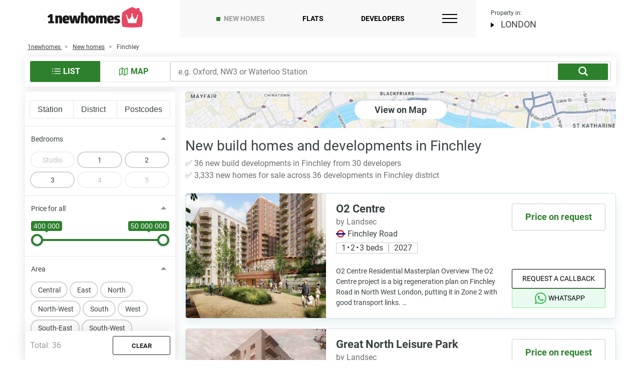

--- FILE ---
content_type: text/html; charset=UTF-8
request_url: https://1newhomes.com/new-homes/finchley/
body_size: 71827
content:
<!DOCTYPE html>
<html lang="en-GB">
<head>
    <meta charset="UTF-8">
    

    <title>New builds in Finchley, London - New homes</title>

    
            <link rel="canonical" href='https://1newhomes.com/new-homes/finchley/'>
    


    <meta name="description" content="New builds for sale in Finchley. See all houses and new development to buy. ▶ Property price from £0 on Ready to move and Off-plan real estate.">
    <meta property="og:description" content="New builds for sale in Finchley. See all houses and new development to buy. ▶ Property price from £0 on Ready to move and Off-plan real estate."/>


    
    <meta property="og:image" content="https://1newhomes.com/assets/template/img/apple-touch-icon-1.png" />
        <meta property="og:url" content='https://1newhomes.com/new-homes/finchley/'>
        <meta property="og:title" content="New builds in Finchley, London - New homes" />
    <meta property="og:type" content="website" />

    <base href="https://1newhomes.com/">
    <meta name="viewport" content="width=device-width, initial-scale=1.0">
    <meta name="format-detection" content="telephone=no">
    <meta http-equiv="x-ua-compatible" content="ie=edge">

    
    <link rel="shortcut icon" href="/assets/template/img/apple-touch-icon-1.png" />
    <link rel="apple-touch-icon" sizes="152x152" href="/assets/template/img/apple-touch-icon-1.png">

    
<style>
    .ct-double-octave:after,.ct-major-eleventh:after,.ct-major-second:after,.ct-major-seventh:after,.ct-major-sixth:after,.ct-major-tenth:after,.ct-major-third:after,.ct-major-twelfth:after,.ct-minor-second:after,.ct-minor-seventh:after,.ct-minor-sixth:after,.ct-minor-third:after,.ct-octave:after,.ct-perfect-fifth:after,.ct-perfect-fourth:after,.ct-square:after{ content:"";clear:both}.ct-label{ fill:rgba(0,0,0,.4);color:rgba(0,0,0,.4);font-size:.75rem;line-height:1}.ct-grid-background,.ct-line{ fill:none}.ct-chart-bar .ct-label,.ct-chart-line .ct-label{ display:block;display:-webkit-box;display:-moz-box;display:-ms-flexbox;display:-webkit-flex;display:flex}.ct-chart-donut .ct-label,.ct-chart-pie .ct-label{ dominant-baseline:central}.ct-label.ct-horizontal.ct-end,.ct-label.ct-horizontal.ct-start{ -webkit-box-align:flex-end;-webkit-align-items:flex-end;-ms-flex-align:flex-end;align-items:flex-end;-webkit-box-pack:flex-start;-webkit-justify-content:flex-start;-ms-flex-pack:flex-start;justify-content:flex-start;text-align:left;text-anchor:start}.ct-label.ct-horizontal.ct-end{ -webkit-box-align:flex-start;-webkit-align-items:flex-start;-ms-flex-align:flex-start;align-items:flex-start}.ct-chart-bar.ct-horizontal-bars .ct-label.ct-horizontal.ct-start,.ct-label.ct-vertical.ct-end,.ct-label.ct-vertical.ct-start{ -webkit-box-align:flex-end;-webkit-align-items:flex-end;-ms-flex-align:flex-end;align-items:flex-end;-webkit-box-pack:flex-end;-webkit-justify-content:flex-end;-ms-flex-pack:flex-end;justify-content:flex-end;text-align:right;text-anchor:end}.ct-chart-bar.ct-horizontal-bars .ct-label.ct-horizontal.ct-start,.ct-label.ct-vertical.ct-end{ -webkit-box-pack:flex-start;-webkit-justify-content:flex-start;-ms-flex-pack:flex-start;justify-content:flex-start;text-align:left;text-anchor:start}.ct-chart-bar .ct-label.ct-horizontal.ct-end,.ct-chart-bar .ct-label.ct-horizontal.ct-start,.ct-chart-bar.ct-horizontal-bars .ct-label.ct-horizontal.ct-end{ -webkit-box-align:flex-end;-webkit-align-items:flex-end;-ms-flex-align:flex-end;align-items:flex-end;-webkit-box-pack:center;-webkit-justify-content:center;-ms-flex-pack:center;justify-content:center;text-align:center;text-anchor:start}.ct-chart-bar .ct-label.ct-horizontal.ct-end,.ct-chart-bar.ct-horizontal-bars .ct-label.ct-horizontal.ct-end{ -webkit-box-align:flex-start;-webkit-align-items:flex-start;-ms-flex-align:flex-start;align-items:flex-start}.ct-chart-bar.ct-horizontal-bars .ct-label.ct-horizontal.ct-end{ -webkit-box-pack:flex-start;-webkit-justify-content:flex-start;-ms-flex-pack:flex-start;justify-content:flex-start;text-align:left}.ct-chart-bar.ct-horizontal-bars .ct-label.ct-vertical.ct-end,.ct-chart-bar.ct-horizontal-bars .ct-label.ct-vertical.ct-start{ -webkit-box-align:center;-webkit-align-items:center;-ms-flex-align:center;align-items:center;-webkit-box-pack:flex-end;-webkit-justify-content:flex-end;-ms-flex-pack:flex-end;justify-content:flex-end;text-align:right;text-anchor:end}.ct-chart-bar.ct-horizontal-bars .ct-label.ct-vertical.ct-end{ -webkit-box-pack:flex-start;-webkit-justify-content:flex-start;-ms-flex-pack:flex-start;justify-content:flex-start;text-align:left}.ct-grid{ stroke:rgba(0,0,0,.2);stroke-width:1px;stroke-dasharray:2px}.ct-point{ stroke-width:10px;stroke-linecap:round}.ct-line{ stroke-width:4px}.ct-area{ stroke:none;fill-opacity:.1}.ct-bar{ fill:none;stroke-width:10px}.ct-slice-donut{ fill:none;stroke-width:60px}.ct-series-a .ct-bar,.ct-series-a .ct-line,.ct-series-a .ct-point,.ct-series-a .ct-slice-donut{ stroke:#d70206}.ct-series-a .ct-area,.ct-series-a .ct-slice-donut-solid,.ct-series-a .ct-slice-pie{ fill:#d70206}.ct-series-b .ct-bar,.ct-series-b .ct-line,.ct-series-b .ct-point,.ct-series-b .ct-slice-donut{ stroke:#f05b4f}.ct-series-b .ct-area,.ct-series-b .ct-slice-donut-solid,.ct-series-b .ct-slice-pie{ fill:#f05b4f}.ct-series-c .ct-bar,.ct-series-c .ct-line,.ct-series-c .ct-point,.ct-series-c .ct-slice-donut{ stroke:#f4c63d}.ct-series-c .ct-area,.ct-series-c .ct-slice-donut-solid,.ct-series-c .ct-slice-pie{ fill:#f4c63d}.ct-series-d .ct-bar,.ct-series-d .ct-line,.ct-series-d .ct-point,.ct-series-d .ct-slice-donut{ stroke:#d17905}.ct-series-d .ct-area,.ct-series-d .ct-slice-donut-solid,.ct-series-d .ct-slice-pie{ fill:#d17905}.ct-series-e .ct-bar,.ct-series-e .ct-line,.ct-series-e .ct-point,.ct-series-e .ct-slice-donut{ stroke:#453d3f}.ct-series-e .ct-area,.ct-series-e .ct-slice-donut-solid,.ct-series-e .ct-slice-pie{ fill:#453d3f}.ct-series-f .ct-bar,.ct-series-f .ct-line,.ct-series-f .ct-point,.ct-series-f .ct-slice-donut{ stroke:#59922b}.ct-series-f .ct-area,.ct-series-f .ct-slice-donut-solid,.ct-series-f .ct-slice-pie{ fill:#59922b}.ct-series-g .ct-bar,.ct-series-g .ct-line,.ct-series-g .ct-point,.ct-series-g .ct-slice-donut{ stroke:#0544d3}.ct-series-g .ct-area,.ct-series-g .ct-slice-donut-solid,.ct-series-g .ct-slice-pie{ fill:#0544d3}.ct-series-h .ct-bar,.ct-series-h .ct-line,.ct-series-h .ct-point,.ct-series-h .ct-slice-donut{ stroke:#6b0392}.ct-series-h .ct-area,.ct-series-h .ct-slice-donut-solid,.ct-series-h .ct-slice-pie{ fill:#6b0392}.ct-series-i .ct-bar,.ct-series-i .ct-line,.ct-series-i .ct-point,.ct-series-i .ct-slice-donut{ stroke:#f05b4f}.ct-series-i .ct-area,.ct-series-i .ct-slice-donut-solid,.ct-series-i .ct-slice-pie{ fill:#f05b4f}.ct-series-j .ct-bar,.ct-series-j .ct-line,.ct-series-j .ct-point,.ct-series-j .ct-slice-donut{ stroke:#dda458}.ct-series-j .ct-area,.ct-series-j .ct-slice-donut-solid,.ct-series-j .ct-slice-pie{ fill:#dda458}.ct-series-k .ct-bar,.ct-series-k .ct-line,.ct-series-k .ct-point,.ct-series-k .ct-slice-donut{ stroke:#eacf7d}.ct-series-k .ct-area,.ct-series-k .ct-slice-donut-solid,.ct-series-k .ct-slice-pie{ fill:#eacf7d}.ct-series-l .ct-bar,.ct-series-l .ct-line,.ct-series-l .ct-point,.ct-series-l .ct-slice-donut{ stroke:#86797d}.ct-series-l .ct-area,.ct-series-l .ct-slice-donut-solid,.ct-series-l .ct-slice-pie{ fill:#86797d}.ct-series-m .ct-bar,.ct-series-m .ct-line,.ct-series-m .ct-point,.ct-series-m .ct-slice-donut{ stroke:#b2c326}.ct-series-m .ct-area,.ct-series-m .ct-slice-donut-solid,.ct-series-m .ct-slice-pie{ fill:#b2c326}.ct-series-n .ct-bar,.ct-series-n .ct-line,.ct-series-n .ct-point,.ct-series-n .ct-slice-donut{ stroke:#6188e2}.ct-series-n .ct-area,.ct-series-n .ct-slice-donut-solid,.ct-series-n .ct-slice-pie{ fill:#6188e2}.ct-series-o .ct-bar,.ct-series-o .ct-line,.ct-series-o .ct-point,.ct-series-o .ct-slice-donut{ stroke:#a748ca}.ct-series-o .ct-area,.ct-series-o .ct-slice-donut-solid,.ct-series-o .ct-slice-pie{ fill:#a748ca}.ct-double-octave,.ct-golden-section,.ct-major-eleventh,.ct-major-second,.ct-major-seventh,.ct-major-sixth,.ct-major-tenth,.ct-major-third,.ct-major-twelfth,.ct-minor-second,.ct-minor-seventh,.ct-minor-sixth,.ct-minor-third,.ct-octave,.ct-perfect-fifth,.ct-perfect-fourth,.ct-square{ display:block;position:relative;width:100%}.ct-square:before{ display:block;float:left;content:"";width:0;height:0;padding-bottom:100%}.ct-square:after{ display:table}.ct-double-octave>svg,.ct-golden-section>svg,.ct-major-eleventh>svg,.ct-major-second>svg,.ct-major-seventh>svg,.ct-major-sixth>svg,.ct-major-tenth>svg,.ct-major-third>svg,.ct-major-twelfth>svg,.ct-minor-second>svg,.ct-minor-seventh>svg,.ct-minor-sixth>svg,.ct-minor-third>svg,.ct-octave>svg,.ct-perfect-fifth>svg,.ct-perfect-fourth>svg,.ct-square>svg{ display:block;position:absolute;top:0;left:0}.ct-minor-second:before{ display:block;float:left;content:"";width:0;height:0;padding-bottom:93.75%}.ct-minor-second:after{ display:table}.ct-major-second:before{ display:block;float:left;content:"";width:0;height:0;padding-bottom:88.88888889%}.ct-major-second:after{ display:table}.ct-minor-third:before{ display:block;float:left;content:"";width:0;height:0;padding-bottom:83.33333333%}.ct-minor-third:after{ display:table}.ct-major-third:before{ display:block;float:left;content:"";width:0;height:0;padding-bottom:80%}.ct-major-third:after{ display:table}.ct-perfect-fourth:before{ display:block;float:left;content:"";width:0;height:0;padding-bottom:75%}.ct-perfect-fourth:after{ display:table}.ct-perfect-fifth:before{ display:block;float:left;content:"";width:0;height:0;padding-bottom:66.66666667%}.ct-perfect-fifth:after{ display:table}.ct-minor-sixth:before{ display:block;float:left;content:"";width:0;height:0;padding-bottom:62.5%}.ct-minor-sixth:after{ display:table}.ct-golden-section:before{ display:block;float:left;content:"";width:0;height:0;padding-bottom:61.80469716%}.ct-golden-section:after{ content:"";display:table;clear:both}.ct-major-sixth:before{ display:block;float:left;content:"";width:0;height:0;padding-bottom:60%}.ct-major-sixth:after{ display:table}.ct-minor-seventh:before{ display:block;float:left;content:"";width:0;height:0;padding-bottom:56.25%}.ct-minor-seventh:after{ display:table}.ct-major-seventh:before{ display:block;float:left;content:"";width:0;height:0;padding-bottom:53.33333333%}.ct-major-seventh:after{ display:table}.ct-octave:before{ display:block;float:left;content:"";width:0;height:0;padding-bottom:50%}.ct-octave:after{ display:table}.ct-major-tenth:before{ display:block;float:left;content:"";width:0;height:0;padding-bottom:40%}.ct-major-tenth:after{ display:table}.ct-major-eleventh:before{ display:block;float:left;content:"";width:0;height:0;padding-bottom:37.5%}.ct-major-eleventh:after{ display:table}.ct-major-twelfth:before{ display:block;float:left;content:"";width:0;height:0;padding-bottom:33.33333333%}.ct-major-twelfth:after{ display:table}.ct-double-octave:before{ display:block;float:left;content:"";width:0;height:0;padding-bottom:25%}.ct-double-octave:after{ display:table}
.iti{ position:relative;display:inline-block}.iti *{ box-sizing:border-box;-moz-box-sizing:border-box}.iti__hide{ display:none}.iti__v-hide{ visibility:hidden}.iti input,.iti input[type=tel],.iti input[type=text]{ position:relative;z-index:0;margin-top:0!important;margin-bottom:0!important;padding-right:36px;margin-right:0}.iti__flag-container{ position:absolute;top:0;bottom:0;right:0;padding:1px}.iti__selected-flag{ z-index:1;position:relative;display:flex;align-items:center;height:100%;padding:0 6px 0 8px}.iti__arrow{ margin-left:6px;width:0;height:0;border-left:3px solid transparent;border-right:3px solid transparent;border-top:4px solid #555}.iti__arrow--up{ border-top:none;border-bottom:4px solid #555}.iti__country-list{ position:absolute;z-index:2;list-style:none;text-align:left;padding:0;margin:0 0 0 -1px;box-shadow:1px 1px 4px rgba(0,0,0,.2);background-color:#fff;border:1px solid #ccc;white-space:nowrap;max-height:170px;max-width:327px;overflow-y:scroll;-webkit-overflow-scrolling:touch}.iti__country-list--dropup{ bottom:100%;margin-bottom:-1px}@media (max-width:500px){ .iti__country-list{ white-space:normal}}.iti__flag-box{ display:inline-block;width:20px}.iti__divider{ padding-bottom:5px;margin-bottom:5px;border-bottom:1px solid #ccc}.iti__country{ padding:5px 10px;outline:0}.iti__dial-code{ color:#999}.iti--allow-dropdown .iti__flag-container:hover .iti__selected-flag,.iti__country.iti__highlight{ background-color:rgba(0,0,0,.05)}.iti__country-name,.iti__dial-code,.iti__flag-box{ vertical-align:middle}.iti__country-name,.iti__flag-box{ margin-right:6px}.iti--allow-dropdown input,.iti--allow-dropdown input[type=tel],.iti--allow-dropdown input[type=text],.iti--separate-dial-code input,.iti--separate-dial-code input[type=tel],.iti--separate-dial-code input[type=text]{ padding-right:6px;padding-left:52px;margin-left:0;width:100%}.iti--allow-dropdown .iti__flag-container,.iti--separate-dial-code .iti__flag-container{ right:auto;left:0}.iti--allow-dropdown .iti__flag-container:hover{ cursor:pointer}.iti--allow-dropdown input[disabled]+.iti__flag-container:hover,.iti--allow-dropdown input[readonly]+.iti__flag-container:hover{ cursor:default}.iti--allow-dropdown input[disabled]+.iti__flag-container:hover .iti__selected-flag,.iti--allow-dropdown input[readonly]+.iti__flag-container:hover .iti__selected-flag{ background-color:transparent}.iti--separate-dial-code .iti__selected-flag{ background-color:rgba(0,0,0,.05)}.iti--separate-dial-code .iti__selected-dial-code{ margin-left:6px}.iti--container{ position:absolute;top:-1000px;left:-1000px;z-index:1060;padding:1px}.iti--container:hover{ cursor:pointer}.iti-mobile .iti--container{ top:30px;bottom:30px;left:30px;right:30px;position:fixed}.iti-mobile .iti__country-list{ max-height:100%;width:100%}.iti-mobile .iti__country{ padding:10px;line-height:1.5em}.iti__flag{ width:20px}.iti__flag.iti__be{ width:18px}.iti__flag.iti__ch{ width:15px}.iti__flag.iti__mc{ width:19px}.iti__flag.iti__ne{ width:18px}.iti__flag.iti__np{ width:13px}.iti__flag.iti__va{ width:15px}@media (-webkit-min-device-pixel-ratio:2),(min-resolution:192dpi){ .iti__flag{ background-size:5652px 15px}}.iti__flag.iti__ac{ height:10px;background-position:0 0}.iti__flag.iti__ad{ height:14px;background-position:-22px 0}.iti__flag.iti__ae{ height:10px;background-position:-44px 0}.iti__flag.iti__af{ height:14px;background-position:-66px 0}.iti__flag.iti__ag{ height:14px;background-position:-88px 0}.iti__flag.iti__ai{ height:10px;background-position:-110px 0}.iti__flag.iti__al{ height:15px;background-position:-132px 0}.iti__flag.iti__am{ height:10px;background-position:-154px 0}.iti__flag.iti__ao{ height:14px;background-position:-176px 0}.iti__flag.iti__aq{ height:14px;background-position:-198px 0}.iti__flag.iti__ar{ height:13px;background-position:-220px 0}.iti__flag.iti__as{ height:10px;background-position:-242px 0}.iti__flag.iti__at{ height:14px;background-position:-264px 0}.iti__flag.iti__au{ height:10px;background-position:-286px 0}.iti__flag.iti__aw{ height:14px;background-position:-308px 0}.iti__flag.iti__ax{ height:13px;background-position:-330px 0}.iti__flag.iti__az{ height:10px;background-position:-352px 0}.iti__flag.iti__ba{ height:10px;background-position:-374px 0}.iti__flag.iti__bb{ height:14px;background-position:-396px 0}.iti__flag.iti__bd{ height:12px;background-position:-418px 0}.iti__flag.iti__be{ height:15px;background-position:-440px 0}.iti__flag.iti__bf{ height:14px;background-position:-460px 0}.iti__flag.iti__bg{ height:12px;background-position:-482px 0}.iti__flag.iti__bh{ height:12px;background-position:-504px 0}.iti__flag.iti__bi{ height:12px;background-position:-526px 0}.iti__flag.iti__bj{ height:14px;background-position:-548px 0}.iti__flag.iti__bl{ height:14px;background-position:-570px 0}.iti__flag.iti__bm{ height:10px;background-position:-592px 0}.iti__flag.iti__bn{ height:10px;background-position:-614px 0}.iti__flag.iti__bo{ height:14px;background-position:-636px 0}.iti__flag.iti__bq{ height:14px;background-position:-658px 0}.iti__flag.iti__br{ height:14px;background-position:-680px 0}.iti__flag.iti__bs{ height:10px;background-position:-702px 0}.iti__flag.iti__bt{ height:14px;background-position:-724px 0}.iti__flag.iti__bv{ height:15px;background-position:-746px 0}.iti__flag.iti__bw{ height:14px;background-position:-768px 0}.iti__flag.iti__by{ height:10px;background-position:-790px 0}.iti__flag.iti__bz{ height:14px;background-position:-812px 0}.iti__flag.iti__ca{ height:10px;background-position:-834px 0}.iti__flag.iti__cc{ height:10px;background-position:-856px 0}.iti__flag.iti__cd{ height:15px;background-position:-878px 0}.iti__flag.iti__cf{ height:14px;background-position:-900px 0}.iti__flag.iti__cg{ height:14px;background-position:-922px 0}.iti__flag.iti__ch{ height:15px;background-position:-944px 0}.iti__flag.iti__ci{ height:14px;background-position:-961px 0}.iti__flag.iti__ck{ height:10px;background-position:-983px 0}.iti__flag.iti__cl{ height:14px;background-position:-1005px 0}.iti__flag.iti__cm{ height:14px;background-position:-1027px 0}.iti__flag.iti__cn{ height:14px;background-position:-1049px 0}.iti__flag.iti__co{ height:14px;background-position:-1071px 0}.iti__flag.iti__cp{ height:14px;background-position:-1093px 0}.iti__flag.iti__cr{ height:12px;background-position:-1115px 0}.iti__flag.iti__cu{ height:10px;background-position:-1137px 0}.iti__flag.iti__cv{ height:12px;background-position:-1159px 0}.iti__flag.iti__cw{ height:14px;background-position:-1181px 0}.iti__flag.iti__cx{ height:10px;background-position:-1203px 0}.iti__flag.iti__cy{ height:14px;background-position:-1225px 0}.iti__flag.iti__cz{ height:14px;background-position:-1247px 0}.iti__flag.iti__de{ height:12px;background-position:-1269px 0}.iti__flag.iti__dg{ height:10px;background-position:-1291px 0}.iti__flag.iti__dj{ height:14px;background-position:-1313px 0}.iti__flag.iti__dk{ height:15px;background-position:-1335px 0}.iti__flag.iti__dm{ height:10px;background-position:-1357px 0}.iti__flag.iti__do{ height:14px;background-position:-1379px 0}.iti__flag.iti__dz{ height:14px;background-position:-1401px 0}.iti__flag.iti__ea{ height:14px;background-position:-1423px 0}.iti__flag.iti__ec{ height:14px;background-position:-1445px 0}.iti__flag.iti__ee{ height:13px;background-position:-1467px 0}.iti__flag.iti__eg{ height:14px;background-position:-1489px 0}.iti__flag.iti__eh{ height:10px;background-position:-1511px 0}.iti__flag.iti__er{ height:10px;background-position:-1533px 0}.iti__flag.iti__es{ height:14px;background-position:-1555px 0}.iti__flag.iti__et{ height:10px;background-position:-1577px 0}.iti__flag.iti__eu{ height:14px;background-position:-1599px 0}.iti__flag.iti__fi{ height:12px;background-position:-1621px 0}.iti__flag.iti__fj{ height:10px;background-position:-1643px 0}.iti__flag.iti__fk{ height:10px;background-position:-1665px 0}.iti__flag.iti__fm{ height:11px;background-position:-1687px 0}.iti__flag.iti__fo{ height:15px;background-position:-1709px 0}.iti__flag.iti__fr{ height:14px;background-position:-1731px 0}.iti__flag.iti__ga{ height:15px;background-position:-1753px 0}.iti__flag.iti__gb{ height:10px;background-position:-1775px 0}.iti__flag.iti__gd{ height:12px;background-position:-1797px 0}.iti__flag.iti__ge{ height:14px;background-position:-1819px 0}.iti__flag.iti__gf{ height:14px;background-position:-1841px 0}.iti__flag.iti__gg{ height:14px;background-position:-1863px 0}.iti__flag.iti__gh{ height:14px;background-position:-1885px 0}.iti__flag.iti__gi{ height:10px;background-position:-1907px 0}.iti__flag.iti__gl{ height:14px;background-position:-1929px 0}.iti__flag.iti__gm{ height:14px;background-position:-1951px 0}.iti__flag.iti__gn{ height:14px;background-position:-1973px 0}.iti__flag.iti__gp{ height:14px;background-position:-1995px 0}.iti__flag.iti__gq{ height:14px;background-position:-2017px 0}.iti__flag.iti__gr{ height:14px;background-position:-2039px 0}.iti__flag.iti__gs{ height:10px;background-position:-2061px 0}.iti__flag.iti__gt{ height:13px;background-position:-2083px 0}.iti__flag.iti__gu{ height:11px;background-position:-2105px 0}.iti__flag.iti__gw{ height:10px;background-position:-2127px 0}.iti__flag.iti__gy{ height:12px;background-position:-2149px 0}.iti__flag.iti__hk{ height:14px;background-position:-2171px 0}.iti__flag.iti__hm{ height:10px;background-position:-2193px 0}.iti__flag.iti__hn{ height:10px;background-position:-2215px 0}.iti__flag.iti__hr{ height:10px;background-position:-2237px 0}.iti__flag.iti__ht{ height:12px;background-position:-2259px 0}.iti__flag.iti__hu{ height:10px;background-position:-2281px 0}.iti__flag.iti__ic{ height:14px;background-position:-2303px 0}.iti__flag.iti__id{ height:14px;background-position:-2325px 0}.iti__flag.iti__ie{ height:10px;background-position:-2347px 0}.iti__flag.iti__il{ height:15px;background-position:-2369px 0}.iti__flag.iti__im{ height:10px;background-position:-2391px 0}.iti__flag.iti__in{ height:14px;background-position:-2413px 0}.iti__flag.iti__io{ height:10px;background-position:-2435px 0}.iti__flag.iti__iq{ height:14px;background-position:-2457px 0}.iti__flag.iti__ir{ height:12px;background-position:-2479px 0}.iti__flag.iti__is{ height:15px;background-position:-2501px 0}.iti__flag.iti__it{ height:14px;background-position:-2523px 0}.iti__flag.iti__je{ height:12px;background-position:-2545px 0}.iti__flag.iti__jm{ height:10px;background-position:-2567px 0}.iti__flag.iti__jo{ height:10px;background-position:-2589px 0}.iti__flag.iti__jp{ height:14px;background-position:-2611px 0}.iti__flag.iti__ke{ height:14px;background-position:-2633px 0}.iti__flag.iti__kg{ height:12px;background-position:-2655px 0}.iti__flag.iti__kh{ height:13px;background-position:-2677px 0}.iti__flag.iti__ki{ height:10px;background-position:-2699px 0}.iti__flag.iti__km{ height:12px;background-position:-2721px 0}.iti__flag.iti__kn{ height:14px;background-position:-2743px 0}.iti__flag.iti__kp{ height:10px;background-position:-2765px 0}.iti__flag.iti__kr{ height:14px;background-position:-2787px 0}.iti__flag.iti__kw{ height:10px;background-position:-2809px 0}.iti__flag.iti__ky{ height:10px;background-position:-2831px 0}.iti__flag.iti__kz{ height:10px;background-position:-2853px 0}.iti__flag.iti__la{ height:14px;background-position:-2875px 0}.iti__flag.iti__lb{ height:14px;background-position:-2897px 0}.iti__flag.iti__lc{ height:10px;background-position:-2919px 0}.iti__flag.iti__li{ height:12px;background-position:-2941px 0}.iti__flag.iti__lk{ height:10px;background-position:-2963px 0}.iti__flag.iti__lr{ height:11px;background-position:-2985px 0}.iti__flag.iti__ls{ height:14px;background-position:-3007px 0}.iti__flag.iti__lt{ height:12px;background-position:-3029px 0}.iti__flag.iti__lu{ height:12px;background-position:-3051px 0}.iti__flag.iti__lv{ height:10px;background-position:-3073px 0}.iti__flag.iti__ly{ height:10px;background-position:-3095px 0}.iti__flag.iti__ma{ height:14px;background-position:-3117px 0}.iti__flag.iti__mc{ height:15px;background-position:-3139px 0}.iti__flag.iti__md{ height:10px;background-position:-3160px 0}.iti__flag.iti__me{ height:10px;background-position:-3182px 0}.iti__flag.iti__mf{ height:14px;background-position:-3204px 0}.iti__flag.iti__mg{ height:14px;background-position:-3226px 0}.iti__flag.iti__mh{ height:11px;background-position:-3248px 0}.iti__flag.iti__mk{ height:10px;background-position:-3270px 0}.iti__flag.iti__ml{ height:14px;background-position:-3292px 0}.iti__flag.iti__mm{ height:14px;background-position:-3314px 0}.iti__flag.iti__mn{ height:10px;background-position:-3336px 0}.iti__flag.iti__mo{ height:14px;background-position:-3358px 0}.iti__flag.iti__mp{ height:10px;background-position:-3380px 0}.iti__flag.iti__mq{ height:14px;background-position:-3402px 0}.iti__flag.iti__mr{ height:14px;background-position:-3424px 0}.iti__flag.iti__ms{ height:10px;background-position:-3446px 0}.iti__flag.iti__mt{ height:14px;background-position:-3468px 0}.iti__flag.iti__mu{ height:14px;background-position:-3490px 0}.iti__flag.iti__mv{ height:14px;background-position:-3512px 0}.iti__flag.iti__mw{ height:14px;background-position:-3534px 0}.iti__flag.iti__mx{ height:12px;background-position:-3556px 0}.iti__flag.iti__my{ height:10px;background-position:-3578px 0}.iti__flag.iti__mz{ height:14px;background-position:-3600px 0}.iti__flag.iti__na{ height:14px;background-position:-3622px 0}.iti__flag.iti__nc{ height:10px;background-position:-3644px 0}.iti__flag.iti__ne{ height:15px;background-position:-3666px 0}.iti__flag.iti__nf{ height:10px;background-position:-3686px 0}.iti__flag.iti__ng{ height:10px;background-position:-3708px 0}.iti__flag.iti__ni{ height:12px;background-position:-3730px 0}.iti__flag.iti__nl{ height:14px;background-position:-3752px 0}.iti__flag.iti__no{ height:15px;background-position:-3774px 0}.iti__flag.iti__np{ height:15px;background-position:-3796px 0}.iti__flag.iti__nr{ height:10px;background-position:-3811px 0}.iti__flag.iti__nu{ height:10px;background-position:-3833px 0}.iti__flag.iti__nz{ height:10px;background-position:-3855px 0}.iti__flag.iti__om{ height:10px;background-position:-3877px 0}.iti__flag.iti__pa{ height:14px;background-position:-3899px 0}.iti__flag.iti__pe{ height:14px;background-position:-3921px 0}.iti__flag.iti__pf{ height:14px;background-position:-3943px 0}.iti__flag.iti__pg{ height:15px;background-position:-3965px 0}.iti__flag.iti__ph{ height:10px;background-position:-3987px 0}.iti__flag.iti__pk{ height:14px;background-position:-4009px 0}.iti__flag.iti__pl{ height:13px;background-position:-4031px 0}.iti__flag.iti__pm{ height:14px;background-position:-4053px 0}.iti__flag.iti__pn{ height:10px;background-position:-4075px 0}.iti__flag.iti__pr{ height:14px;background-position:-4097px 0}.iti__flag.iti__ps{ height:10px;background-position:-4119px 0}.iti__flag.iti__pt{ height:14px;background-position:-4141px 0}.iti__flag.iti__pw{ height:13px;background-position:-4163px 0}.iti__flag.iti__py{ height:11px;background-position:-4185px 0}.iti__flag.iti__qa{ height:8px;background-position:-4207px 0}.iti__flag.iti__re{ height:14px;background-position:-4229px 0}.iti__flag.iti__ro{ height:14px;background-position:-4251px 0}.iti__flag.iti__rs{ height:14px;background-position:-4273px 0}.iti__flag.iti__ru{ height:14px;background-position:-4295px 0}.iti__flag.iti__rw{ height:14px;background-position:-4317px 0}.iti__flag.iti__sa{ height:14px;background-position:-4339px 0}.iti__flag.iti__sb{ height:10px;background-position:-4361px 0}.iti__flag.iti__sc{ height:10px;background-position:-4383px 0}.iti__flag.iti__sd{ height:10px;background-position:-4405px 0}.iti__flag.iti__se{ height:13px;background-position:-4427px 0}.iti__flag.iti__sg{ height:14px;background-position:-4449px 0}.iti__flag.iti__sh{ height:10px;background-position:-4471px 0}.iti__flag.iti__si{ height:10px;background-position:-4493px 0}.iti__flag.iti__sj{ height:15px;background-position:-4515px 0}.iti__flag.iti__sk{ height:14px;background-position:-4537px 0}.iti__flag.iti__sl{ height:14px;background-position:-4559px 0}.iti__flag.iti__sm{ height:15px;background-position:-4581px 0}.iti__flag.iti__sn{ height:14px;background-position:-4603px 0}.iti__flag.iti__so{ height:14px;background-position:-4625px 0}.iti__flag.iti__sr{ height:14px;background-position:-4647px 0}.iti__flag.iti__ss{ height:10px;background-position:-4669px 0}.iti__flag.iti__st{ height:10px;background-position:-4691px 0}.iti__flag.iti__sv{ height:12px;background-position:-4713px 0}.iti__flag.iti__sx{ height:14px;background-position:-4735px 0}.iti__flag.iti__sy{ height:14px;background-position:-4757px 0}.iti__flag.iti__sz{ height:14px;background-position:-4779px 0}.iti__flag.iti__ta{ height:10px;background-position:-4801px 0}.iti__flag.iti__tc{ height:10px;background-position:-4823px 0}.iti__flag.iti__td{ height:14px;background-position:-4845px 0}.iti__flag.iti__tf{ height:14px;background-position:-4867px 0}.iti__flag.iti__tg{ height:13px;background-position:-4889px 0}.iti__flag.iti__th{ height:14px;background-position:-4911px 0}.iti__flag.iti__tj{ height:10px;background-position:-4933px 0}.iti__flag.iti__tk{ height:10px;background-position:-4955px 0}.iti__flag.iti__tl{ height:10px;background-position:-4977px 0}.iti__flag.iti__tm{ height:14px;background-position:-4999px 0}.iti__flag.iti__tn{ height:14px;background-position:-5021px 0}.iti__flag.iti__to{ height:10px;background-position:-5043px 0}.iti__flag.iti__tr{ height:14px;background-position:-5065px 0}.iti__flag.iti__tt{ height:12px;background-position:-5087px 0}.iti__flag.iti__tv{ height:10px;background-position:-5109px 0}.iti__flag.iti__tw{ height:14px;background-position:-5131px 0}.iti__flag.iti__tz{ height:14px;background-position:-5153px 0}.iti__flag.iti__ua{ height:14px;background-position:-5175px 0}.iti__flag.iti__ug{ height:14px;background-position:-5197px 0}.iti__flag.iti__um{ height:11px;background-position:-5219px 0}.iti__flag.iti__un{ height:14px;background-position:-5241px 0}.iti__flag.iti__us{ height:11px;background-position:-5263px 0}.iti__flag.iti__uy{ height:14px;background-position:-5285px 0}.iti__flag.iti__uz{ height:10px;background-position:-5307px 0}.iti__flag.iti__va{ height:15px;background-position:-5329px 0}.iti__flag.iti__vc{ height:14px;background-position:-5346px 0}.iti__flag.iti__ve{ height:14px;background-position:-5368px 0}.iti__flag.iti__vg{ height:10px;background-position:-5390px 0}.iti__flag.iti__vi{ height:14px;background-position:-5412px 0}.iti__flag.iti__vn{ height:14px;background-position:-5434px 0}.iti__flag.iti__vu{ height:12px;background-position:-5456px 0}.iti__flag.iti__wf{ height:14px;background-position:-5478px 0}.iti__flag.iti__ws{ height:10px;background-position:-5500px 0}.iti__flag,.iti__flag.iti__xk{ height:15px;background-position:-5522px 0}.iti__flag.iti__ye{ height:14px;background-position:-5544px 0}.iti__flag.iti__yt{ height:14px;background-position:-5566px 0}.iti__flag.iti__za{ height:14px;background-position:-5588px 0}.iti__flag.iti__zm{ height:14px;background-position:-5610px 0}.iti__flag.iti__zw{ height:10px;background-position:-5632px 0}.iti__flag{ box-shadow:0 0 1px 0 #888;background-image:url(/assets/template/turbo/img/flags.png);background-repeat:no-repeat;background-color:#dbdbdb;background-position:20px 0}@media (-webkit-min-device-pixel-ratio:2),(min-resolution:192dpi){ .iti__flag{ background-image:url(/assets/template/turbo/img/flags@2x.png)}}.iti__flag.iti__np{ background-color:transparent}
/*!Ion.RangeSlider, 2.3.0, Â© Denis Ineshin, 2010 - 2018, IonDen.com, Build date: 2018-12-11 23:23:51*/
.irs,.irs-line{ position:relative;display:block}.irs{ -webkit-touch-callout:none;-webkit-user-select:none;-khtml-user-select:none;-moz-user-select:none;-ms-user-select:none;user-select:none;font-size:12px;font-family:Arial,sans-serif}.irs-line{ overflow:hidden;outline:0!important}.irs-bar,.irs-shadow{ position:absolute;display:block;left:0;width:0}.irs-shadow{ display:none}.irs-handle{ box-sizing:border-box;z-index:1}.irs-handle.type_last{ z-index:2}.irs-handle,.irs-max,.irs-min{ position:absolute;display:block;cursor:default}.irs-min{ left:0}.irs-max{ right:0}.irs-from,.irs-single,.irs-to{ position:absolute;display:block;top:0;left:0;cursor:default;white-space:nowrap}.irs-grid{ position:absolute;display:none;bottom:0;left:0;width:100%;height:20px}.irs-with-grid .irs-grid{ display:block}.irs-grid-pol{ position:absolute;top:0;left:0;width:1px;height:8px;background:#000}.irs-grid-pol.small{ height:4px}.irs-grid-text{ position:absolute;bottom:0;left:0;white-space:nowrap;text-align:center;font-size:9px;line-height:9px;padding:0 3px;color:#000}.irs-disable-mask{ position:absolute;display:block;top:0;left:-1%;width:102%;height:100%;cursor:default;background:0 0;z-index:2}.lt-ie9 .irs-disable-mask{ background:#000;filter:alpha(opacity=0);cursor:not-allowed}.irs-disabled{ opacity:.4}.irs-hidden-input{ position:absolute!important;display:block!important;top:0!important;left:0!important;width:0!important;height:0!important;font-size:0!important;line-height:0!important;padding:0!important;margin:0!important;overflow:hidden;outline:0!important;z-index:-9999!important;background:0 0!important;border-style:solid!important;border-color:transparent!important}.irs--flat{ height:40px}.irs--flat.irs-with-grid{ height:60px}.irs--flat .irs-line{ top:25px;height:12px;background-color:#e1e4e9;border-radius:4px}.irs--flat .irs-bar{ top:25px;height:12px;background-color:#ed5565}.irs--flat .irs-bar--single{ border-radius:4px 0 0 4px}.irs--flat .irs-shadow{ height:1px;bottom:16px;background-color:#e1e4e9}.irs--flat .irs-handle{ top:22px;width:16px;height:18px;background-color:transparent}.irs--flat .irs-handle>i:first-child{ position:absolute;display:block;top:0;left:50%;width:2px;height:100%;margin-left:-1px;background-color:#da4453}.irs--flat .irs-handle.state_hover>i:first-child,.irs--flat .irs-handle:hover>i:first-child{ background-color:#a43540}.irs--flat .irs-max,.irs--flat .irs-min{ top:0;padding:1px 3px;color:#999;font-size:10px;line-height:1.333;text-shadow:none;background-color:#e1e4e9;border-radius:4px}.irs--flat .irs-from,.irs--flat .irs-single,.irs--flat .irs-to{ color:#fff;font-size:10px;line-height:1.333;text-shadow:none;padding:1px 5px;background-color:#ed5565;border-radius:4px}.irs--flat .irs-from:before,.irs--flat .irs-single:before,.irs--flat .irs-to:before{ position:absolute;display:block;content:"";bottom:-6px;left:50%;width:0;height:0;margin-left:-3px;overflow:hidden;border:3px solid transparent;border-top-color:#ed5565}.irs--flat .irs-grid-pol{ background-color:#e1e4e9}.irs--flat .irs-grid-text{ color:#999}.irs--big,.irs--modern{ height:55px}.irs--big.irs-with-grid{ height:70px}.irs--big .irs-line{ top:33px;height:12px;background-color:#fff;background:linear-gradient(to bottom,#ddd -50%,#fff 150%);border:1px solid #ccc;border-radius:12px}.irs--big .irs-bar{ top:33px;height:12px;background-color:#92bce0;border:1px solid #428bca;background:linear-gradient(to bottom,#fff 0,#428bca 30%,#b9d4ec 100%);box-shadow:inset 0 0 1px 1px rgba(255,255,255,.5)}.irs--big .irs-bar--single{ border-radius:12px 0 0 12px}.irs--big .irs-shadow{ height:1px;bottom:16px;background-color:rgba(66,139,202,.5)}.irs--big .irs-handle{ top:25px;width:30px;height:30px;border:1px solid rgba(0,0,0,.3);background-color:#cbcfd5;background:linear-gradient(to bottom,#fff 0,#b4b9be 30%,#fff 100%);box-shadow:1px 1px 2px rgba(0,0,0,.2),inset 0 0 3px 1px #fff;border-radius:30px}.irs--big .irs-handle.state_hover,.irs--big .irs-handle:hover{ border-color:rgba(0,0,0,.45);background-color:#939ba7;background:linear-gradient(to bottom,#fff 0,#919ba5 30%,#fff 100%)}.irs--big .irs-max,.irs--big .irs-min{ top:0;padding:1px 5px;color:#fff;text-shadow:none;background-color:#9f9f9f;border-radius:3px}.irs--big .irs-from,.irs--big .irs-single,.irs--big .irs-to{ color:#fff;text-shadow:none;padding:1px 5px;background-color:#428bca;background:linear-gradient(to bottom,#428bca 0,#3071a9 100%);border-radius:3px}.irs--big .irs-grid-pol{ background-color:#428bca}.irs--big .irs-grid-text{ color:#428bca}.irs--modern.irs-with-grid{ height:55px}.irs--modern .irs-line{ top:25px;height:5px;background-color:#d1d6e0;background:linear-gradient(to bottom,#e0e4ea 0,#d1d6e0 100%);border:1px solid #a3adc1;border-bottom-width:0;border-radius:5px}.irs--modern .irs-bar{ top:25px;height:5px;background:#20b426;background:linear-gradient(to bottom,#20b426 0,#18891d 100%)}.irs--modern .irs-bar--single{ border-radius:5px 0 0 5px}.irs--modern .irs-shadow{ height:1px;bottom:21px;background-color:rgba(209,214,224,.5)}.irs--modern .irs-handle{ top:37px;width:12px;height:13px;border:1px solid #a3adc1;border-top-width:0;box-shadow:1px 1px 1px rgba(0,0,0,.1);border-radius:0 0 3px 3px}.irs--modern .irs-handle>i:nth-child(1){ position:absolute;display:block;top:-4px;left:1px;width:6px;height:6px;border:1px solid #a3adc1;background:#fff;transform:rotate(45deg)}.irs--modern .irs-handle>i:nth-child(2){ position:absolute;display:block;box-sizing:border-box;top:0;left:0;width:10px;height:12px;background:#e9e6e6;background:linear-gradient(to bottom,#fff 0,#e9e6e6 100%);border-radius:0 0 3px 3px}.irs--modern .irs-handle>i:nth-child(3){ position:absolute;display:block;box-sizing:border-box;top:3px;left:3px;width:4px;height:5px;border-left:1px solid #a3adc1;border-right:1px solid #a3adc1}.irs--modern .irs-handle.state_hover,.irs--modern .irs-handle:hover{ border-color:#7685a2;background:#c3c7cd;background:linear-gradient(to bottom,#fff 0,#919ba5 30%,#fff 100%)}.irs--modern .irs-handle.state_hover>i:nth-child(1),.irs--modern .irs-handle:hover>i:nth-child(1){ border-color:#7685a2}.irs--modern .irs-handle.state_hover>i:nth-child(3),.irs--modern .irs-handle:hover>i:nth-child(3){ border-color:#48536a}.irs--modern .irs-max,.irs--modern .irs-min{ top:0;font-size:10px;line-height:1.333;text-shadow:none;padding:1px 5px;color:#fff;background-color:#d1d6e0;border-radius:5px}.irs--modern .irs-from,.irs--modern .irs-single,.irs--modern .irs-to{ font-size:10px;line-height:1.333;text-shadow:none;padding:1px 5px;background-color:#20b426;color:#fff;border-radius:5px}.irs--modern .irs-from:before,.irs--modern .irs-single:before,.irs--modern .irs-to:before{ position:absolute;display:block;content:"";bottom:-6px;left:50%;width:0;height:0;margin-left:-3px;overflow:hidden;border:3px solid transparent;border-top-color:#20b426}.irs--modern .irs-grid{ height:25px}.irs--modern .irs-grid-pol{ background-color:#dedede}.irs--modern .irs-grid-text{ color:silver;font-size:13px}.irs--sharp{ height:50px;font-size:12px;line-height:1}.irs--sharp.irs-with-grid{ height:57px}.irs--sharp .irs-line{ top:30px;height:2px;background-color:#000;border-radius:2px}.irs--sharp .irs-bar{ top:30px;height:2px;background-color:#ee22fa}.irs--sharp .irs-bar--single{ border-radius:2px 0 0 2px}.irs--sharp .irs-shadow{ height:1px;bottom:21px;background-color:rgba(0,0,0,.5)}.irs--sharp .irs-handle{ top:25px;width:10px;height:10px;background-color:#a804b2}.irs--sharp .irs-handle>i:first-child{ position:absolute;display:block;top:100%;left:0;width:0;height:0;border:5px solid transparent;border-top-color:#a804b2}.irs--sharp .irs-handle.state_hover,.irs--sharp .irs-handle:hover{ background-color:#000}.irs--sharp .irs-handle.state_hover>i:first-child,.irs--sharp .irs-handle:hover>i:first-child{ border-top-color:#000}.irs--sharp .irs-max,.irs--sharp .irs-min{ color:#fff;font-size:14px;line-height:1;top:0;padding:3px 4px;opacity:.4;background-color:#a804b2;border-radius:2px}.irs--sharp .irs-from,.irs--sharp .irs-single,.irs--sharp .irs-to{ font-size:14px;line-height:1;text-shadow:none;padding:3px 4px;background-color:#a804b2;color:#fff;border-radius:2px}.irs--round .irs-from:before,.irs--round .irs-single:before,.irs--round .irs-to:before,.irs--sharp .irs-from:before,.irs--sharp .irs-single:before,.irs--sharp .irs-to:before{ position:absolute;display:block;content:"";bottom:-6px;left:50%;width:0;height:0;margin-left:-3px;overflow:hidden;border:3px solid transparent;border-top-color:#a804b2}.irs--sharp .irs-grid{ height:25px}.irs--sharp .irs-grid-pol{ background-color:#dedede}.irs--sharp .irs-grid-text{ color:silver;font-size:13px}.irs--round,.irs--square{ height:50px}.irs--round.irs-with-grid{ height:65px}.irs--round .irs-line{ top:36px;height:4px;background-color:#dee4ec;border-radius:4px}.irs--round .irs-bar{ top:36px;height:4px;background-color:#006cfa}.irs--round .irs-bar--single{ border-radius:4px 0 0 4px}.irs--round .irs-shadow{ height:4px;bottom:21px;background-color:rgba(222,228,236,.5)}.irs--round .irs-handle{ top:26px;width:24px;height:24px;border:4px solid #006cfa;background-color:#fff;border-radius:24px;box-shadow:0 1px 3px rgba(0,0,255,.3)}.irs--round .irs-handle.state_hover,.irs--round .irs-handle:hover,.irs--square .irs-handle.state_hover,.irs--square .irs-handle:hover{ background-color:#f0f6ff}.irs--round .irs-max,.irs--round .irs-min{ color:#333;font-size:14px;line-height:1;top:0;padding:3px 5px;background-color:rgba(0,0,0,.1);border-radius:4px}.irs--round .irs-from,.irs--round .irs-single,.irs--round .irs-to{ font-size:14px;line-height:1;text-shadow:none;padding:3px 5px;background-color:#006cfa;color:#fff;border-radius:4px}.irs--round .irs-from:before,.irs--round .irs-single:before,.irs--round .irs-to:before{ border-top-color:#006cfa}.irs--round .irs-grid{ height:25px}.irs--round .irs-grid-pol{ background-color:#dedede}.irs--round .irs-grid-text{ color:silver;font-size:13px}.irs--square.irs-with-grid{ height:60px}.irs--square .irs-line{ top:31px;height:4px;background-color:#dedede}.irs--square .irs-bar{ top:31px;height:4px;background-color:#000}.irs--square .irs-shadow{ height:2px;bottom:21px;background-color:#dedede}.irs--square .irs-handle{ top:25px;width:16px;height:16px;border:3px solid #000;background-color:#fff;-webkit-transform:rotate(45deg);-ms-transform:rotate(45deg);transform:rotate(45deg)}.irs--square .irs-max,.irs--square .irs-min{ color:#333;font-size:14px;line-height:1;top:0;padding:3px 5px;background-color:rgba(0,0,0,.1)}.irs--square .irs-from,.irs--square .irs-single,.irs--square .irs-to{ font-size:14px;line-height:1;text-shadow:none;padding:3px 5px;background-color:#000;color:#fff}.irs--square .irs-grid{ height:25px}.irs--square .irs-grid-pol{ background-color:#dedede}.irs--square .irs-grid-text{ color:silver;font-size:11px}
/*! jQuery UI - v1.12.1 - 2017-03-03
* http://jqueryui.com
* Includes: core.css, autocomplete.css, menu.css, slider.css, theme.css
* To view and modify this theme, visit http://jqueryui.com/themeroller/?scope=&folderName=base&bgImgOpacityHeader=&bgImgOpacityContent=&bgImgOpacityDefault=&bgImgOpacityHover=&bgImgOpacityActive=&bgImgOpacityHighlight=&bgImgOpacityError=&cornerRadiusShadow=8px&offsetLeftShadow=0px&offsetTopShadow=0px&thicknessShadow=5px&opacityShadow=30&bgImgOpacityShadow=0&bgTextureShadow=flat&bgColorShadow=%23666666&opacityOverlay=30&bgImgOpacityOverlay=0&bgTextureOverlay=flat&bgColorOverlay=%23aaaaaa&iconColorError=%23cc0000&fcError=%235f3f3f&borderColorError=%23f1a899&bgTextureError=flat&bgColorError=%23fddfdf&iconColorHighlight=%23777620&fcHighlight=%23777620&borderColorHighlight=%23dad55e&bgTextureHighlight=flat&bgColorHighlight=%23fffa90&iconColorActive=%23ffffff&fcActive=%23ffffff&borderColorActive=%23337ab7&bgTextureActive=flat&bgColorActive=%23337ab7&iconColorHover=%23555555&fcHover=%232b2b2b&borderColorHover=%23cccccc&bgTextureHover=flat&bgColorHover=%23ededed&iconColorDefault=%23777777&fcDefault=%23454545&borderColorDefault=%23c5c5c5&bgTextureDefault=flat&bgColorDefault=%23f6f6f6&iconColorContent=%23444444&fcContent=%23333333&borderColorContent=%23dddddd&bgTextureContent=flat&bgColorContent=%23ffffff&iconColorHeader=%23444444&fcHeader=%23333333&borderColorHeader=%23dddddd&bgTextureHeader=flat&bgColorHeader=%23e9e9e9&cornerRadius=3px&fwDefault=normal&fsDefault=1em&ffDefault=Arial%2CHelvetica%2Csans-serif
* Copyright jQuery Foundation and other contributors; Licensed MIT */
.ui-helper-hidden{ display:none}.ui-helper-hidden-accessible{ border:0;clip:rect(0 0 0 0);height:1px;margin:-1px;overflow:hidden;padding:0;position:absolute;width:1px}.ui-helper-reset{ margin:0;padding:0;border:0;outline:0;line-height:1.3;text-decoration:none;font-size:100%;list-style:none}.ui-helper-clearfix:after,.ui-helper-clearfix:before{ content:"";display:table;border-collapse:collapse}.ui-helper-clearfix:after{ clear:both}.ui-helper-zfix{ width:100%;height:100%;top:0;left:0;position:absolute;opacity:0;filter:alpha(opacity=0)}.ui-front{ z-index:100}.ui-state-disabled{ cursor:default!important;pointer-events:none}.ui-icon{ display:inline-block;vertical-align:middle;margin-top:-.25em;position:relative;text-indent:-99999px;overflow:hidden;background-repeat:no-repeat}.ui-widget-icon-block{ left:50%;margin-left:-8px;display:block}.ui-widget-overlay{ position:fixed;top:0;left:0;width:100%;height:100%}.ui-autocomplete{ position:absolute;top:0;left:0;cursor:default}.ui-menu{ list-style:none;padding:0;margin:0;display:block;outline:0}.ui-menu .ui-menu{ position:absolute}.ui-menu .ui-menu-item{ margin:0;cursor:pointer;list-style-image:url([data-uri])}.ui-menu .ui-menu-item-wrapper{ position:relative;padding:3px 1em 3px .4em}.ui-menu .ui-menu-divider{ margin:5px 0;height:0;font-size:0;line-height:0;border-width:1px 0 0}.ui-menu-icons,.ui-slider{ position:relative}.ui-menu-icons .ui-menu-item-wrapper{ padding-left:2em}.ui-menu .ui-icon{ position:absolute;top:0;bottom:0;left:.2em;margin:auto 0}.ui-menu .ui-menu-icon{ left:auto;right:0}.ui-slider{ text-align:left}.ui-slider .ui-slider-handle{ position:absolute;z-index:2;width:1.2em;height:1.2em;cursor:default;-ms-touch-action:none;touch-action:none}.ui-slider .ui-slider-range{ position:absolute;z-index:1;font-size:.7em;display:block;border:0;background-position:0 0}.ui-slider.ui-state-disabled .ui-slider-handle,.ui-slider.ui-state-disabled .ui-slider-range{ filter:inherit}.ui-slider-horizontal{ height:.8em}.ui-slider-horizontal .ui-slider-handle{ top:-.3em;margin-left:-.6em}.ui-slider-horizontal .ui-slider-range{ top:0;height:100%}.ui-slider-horizontal .ui-slider-range-min{ left:0}.ui-slider-horizontal .ui-slider-range-max{ right:0}.ui-slider-vertical{ width:.8em;height:100px}.ui-slider-vertical .ui-slider-handle{ left:-.3em;margin-left:0;margin-bottom:-.6em}.ui-slider-vertical .ui-slider-range{ left:0;width:100%}.ui-slider-vertical .ui-slider-range-min{ bottom:0}.ui-slider-vertical .ui-slider-range-max{ top:0}.ui-widget,.ui-widget button,.ui-widget input,.ui-widget select,.ui-widget textarea{ font-family:Arial,Helvetica,sans-serif;font-size:1em}.ui-widget .ui-widget{ font-size:1em}.ui-widget.ui-widget-content{ border:1px solid #c5c5c5}.ui-widget-content{ border:1px solid #ddd;background:#fff;color:#333}.ui-widget-content a,.ui-widget-header a{ color:#333}.ui-widget-header{ border:1px solid #ddd;background:#e9e9e9;color:#333;font-weight:700}.ui-state-default,.ui-widget-content .ui-state-default,.ui-widget-header .ui-state-default{ border:1px solid #c5c5c5;background:#f6f6f6;font-weight:400;color:#454545}.ui-button{ border:1px solid #c5c5c5;background:#f6f6f6;font-weight:400}html .ui-button.ui-state-disabled:active,html .ui-button.ui-state-disabled:hover{ border:1px solid #c5c5c5;background:#f6f6f6;font-weight:400;color:#454545}.ui-button,.ui-state-default a,.ui-state-default a:link,.ui-state-default a:visited,a.ui-button,a:link.ui-button,a:visited.ui-button{ color:#454545;text-decoration:none}.ui-button:focus,.ui-button:hover,.ui-state-focus,.ui-state-hover,.ui-widget-content .ui-state-focus,.ui-widget-content .ui-state-hover,.ui-widget-header .ui-state-focus,.ui-widget-header .ui-state-hover{ border:1px solid #ccc;background:#ededed;font-weight:400;color:#2b2b2b}.ui-state-focus a,.ui-state-focus a:hover,.ui-state-focus a:link,.ui-state-focus a:visited,.ui-state-hover a,.ui-state-hover a:hover,.ui-state-hover a:link,.ui-state-hover a:visited,a.ui-button:focus,a.ui-button:hover{ color:#2b2b2b;text-decoration:none}.ui-visual-focus{ box-shadow:0 0 3px 1px #5e9ed6}.ui-button.ui-state-active:hover,.ui-button:active,.ui-state-active,.ui-widget-content .ui-state-active,.ui-widget-header .ui-state-active,a.ui-button:active{ background:#dedede;font-weight:400}.ui-state-active a,.ui-state-active a:link,.ui-state-active a:visited{ text-decoration:none}.ui-state-highlight,.ui-widget-content .ui-state-highlight,.ui-widget-header .ui-state-highlight{ border:1px solid #dad55e;background:#fffa90;color:#777620}.ui-state-checked{ border:1px solid #dad55e;background:#fffa90}.ui-state-highlight a,.ui-widget-content .ui-state-highlight a,.ui-widget-header .ui-state-highlight a{ color:#777620}.ui-state-error,.ui-widget-content .ui-state-error,.ui-widget-header .ui-state-error{ border:1px solid #f1a899;background:#fddfdf;color:#5f3f3f}.ui-state-error a,.ui-state-error-text,.ui-widget-content .ui-state-error a,.ui-widget-content .ui-state-error-text,.ui-widget-header .ui-state-error a,.ui-widget-header .ui-state-error-text{ color:#5f3f3f}.ui-priority-primary,.ui-widget-content .ui-priority-primary,.ui-widget-header .ui-priority-primary{ font-weight:700}.ui-priority-secondary,.ui-widget-content .ui-priority-secondary,.ui-widget-header .ui-priority-secondary{ opacity:.7;filter:alpha(opacity=70);font-weight:400}.ui-state-disabled,.ui-widget-content .ui-state-disabled,.ui-widget-header .ui-state-disabled{ opacity:.35;filter:alpha(opacity=35);background-image:none}.ui-state-disabled .ui-icon{ filter:alpha(opacity=35)}.ui-icon{ width:16px;height:16px}.ui-icon,.ui-widget-content .ui-icon,.ui-widget-header .ui-icon{ background-image:url(images/ui-icons_444444_256x240.png)}.ui-button:focus .ui-icon,.ui-button:hover .ui-icon,.ui-state-focus .ui-icon,.ui-state-hover .ui-icon{ background-image:url(images/ui-icons_555555_256x240.png)}.ui-button:active .ui-icon,.ui-state-active .ui-icon{ background-image:url(images/ui-icons_ffffff_256x240.png)}.ui-button .ui-state-highlight.ui-icon,.ui-state-highlight .ui-icon{ background-image:url(images/ui-icons_777620_256x240.png)}.ui-state-error .ui-icon,.ui-state-error-text .ui-icon{ background-image:url(images/ui-icons_cc0000_256x240.png)}.ui-button .ui-icon{ background-image:url(images/ui-icons_777777_256x240.png)}.ui-icon-blank{ background-position:16px 16px}.ui-icon-caret-1-n{ background-position:0 0}.ui-icon-caret-1-ne{ background-position:-16px 0}.ui-icon-caret-1-e{ background-position:-32px 0}.ui-icon-caret-1-se{ background-position:-48px 0}.ui-icon-caret-1-s{ background-position:-65px 0}.ui-icon-caret-1-sw{ background-position:-80px 0}.ui-icon-caret-1-w{ background-position:-96px 0}.ui-icon-caret-1-nw{ background-position:-112px 0}.ui-icon-caret-2-n-s{ background-position:-128px 0}.ui-icon-caret-2-e-w{ background-position:-144px 0}.ui-icon-triangle-1-n{ background-position:0 -16px}.ui-icon-triangle-1-ne{ background-position:-16px -16px}.ui-icon-triangle-1-e{ background-position:-32px -16px}.ui-icon-triangle-1-se{ background-position:-48px -16px}.ui-icon-triangle-1-s{ background-position:-65px -16px}.ui-icon-triangle-1-sw{ background-position:-80px -16px}.ui-icon-triangle-1-w{ background-position:-96px -16px}.ui-icon-triangle-1-nw{ background-position:-112px -16px}.ui-icon-triangle-2-n-s{ background-position:-128px -16px}.ui-icon-triangle-2-e-w{ background-position:-144px -16px}.ui-icon-arrow-1-n{ background-position:0 -32px}.ui-icon-arrow-1-ne{ background-position:-16px -32px}.ui-icon-arrow-1-e{ background-position:-32px -32px}.ui-icon-arrow-1-se{ background-position:-48px -32px}.ui-icon-arrow-1-s{ background-position:-65px -32px}.ui-icon-arrow-1-sw{ background-position:-80px -32px}.ui-icon-arrow-1-w{ background-position:-96px -32px}.ui-icon-arrow-1-nw{ background-position:-112px -32px}.ui-icon-arrow-2-n-s{ background-position:-128px -32px}.ui-icon-arrow-2-ne-sw{ background-position:-144px -32px}.ui-icon-arrow-2-e-w{ background-position:-160px -32px}.ui-icon-arrow-2-se-nw{ background-position:-176px -32px}.ui-icon-arrowstop-1-n{ background-position:-192px -32px}.ui-icon-arrowstop-1-e{ background-position:-208px -32px}.ui-icon-arrowstop-1-s{ background-position:-224px -32px}.ui-icon-arrowstop-1-w{ background-position:-240px -32px}.ui-icon-arrowthick-1-n{ background-position:1px -48px}.ui-icon-arrowthick-1-ne{ background-position:-16px -48px}.ui-icon-arrowthick-1-e{ background-position:-32px -48px}.ui-icon-arrowthick-1-se{ background-position:-48px -48px}.ui-icon-arrowthick-1-s{ background-position:-64px -48px}.ui-icon-arrowthick-1-sw{ background-position:-80px -48px}.ui-icon-arrowthick-1-w{ background-position:-96px -48px}.ui-icon-arrowthick-1-nw{ background-position:-112px -48px}.ui-icon-arrowthick-2-n-s{ background-position:-128px -48px}.ui-icon-arrowthick-2-ne-sw{ background-position:-144px -48px}.ui-icon-arrowthick-2-e-w{ background-position:-160px -48px}.ui-icon-arrowthick-2-se-nw{ background-position:-176px -48px}.ui-icon-arrowthickstop-1-n{ background-position:-192px -48px}.ui-icon-arrowthickstop-1-e{ background-position:-208px -48px}.ui-icon-arrowthickstop-1-s{ background-position:-224px -48px}.ui-icon-arrowthickstop-1-w{ background-position:-240px -48px}.ui-icon-arrowreturnthick-1-w{ background-position:0 -64px}.ui-icon-arrowreturnthick-1-n{ background-position:-16px -64px}.ui-icon-arrowreturnthick-1-e{ background-position:-32px -64px}.ui-icon-arrowreturnthick-1-s{ background-position:-48px -64px}.ui-icon-arrowreturn-1-w{ background-position:-64px -64px}.ui-icon-arrowreturn-1-n{ background-position:-80px -64px}.ui-icon-arrowreturn-1-e{ background-position:-96px -64px}.ui-icon-arrowreturn-1-s{ background-position:-112px -64px}.ui-icon-arrowrefresh-1-w{ background-position:-128px -64px}.ui-icon-arrowrefresh-1-n{ background-position:-144px -64px}.ui-icon-arrowrefresh-1-e{ background-position:-160px -64px}.ui-icon-arrowrefresh-1-s{ background-position:-176px -64px}.ui-icon-arrow-4{ background-position:0 -80px}.ui-icon-arrow-4-diag{ background-position:-16px -80px}.ui-icon-extlink{ background-position:-32px -80px}.ui-icon-newwin{ background-position:-48px -80px}.ui-icon-refresh{ background-position:-64px -80px}.ui-icon-shuffle{ background-position:-80px -80px}.ui-icon-transfer-e-w{ background-position:-96px -80px}.ui-icon-transferthick-e-w{ background-position:-112px -80px}.ui-icon-folder-collapsed{ background-position:0 -96px}.ui-icon-folder-open{ background-position:-16px -96px}.ui-icon-document{ background-position:-32px -96px}.ui-icon-document-b{ background-position:-48px -96px}.ui-icon-note{ background-position:-64px -96px}.ui-icon-mail-closed{ background-position:-80px -96px}.ui-icon-mail-open{ background-position:-96px -96px}.ui-icon-suitcase{ background-position:-112px -96px}.ui-icon-comment{ background-position:-128px -96px}.ui-icon-person{ background-position:-144px -96px}.ui-icon-print{ background-position:-160px -96px}.ui-icon-trash{ background-position:-176px -96px}.ui-icon-locked{ background-position:-192px -96px}.ui-icon-unlocked{ background-position:-208px -96px}.ui-icon-bookmark{ background-position:-224px -96px}.ui-icon-tag{ background-position:-240px -96px}.ui-icon-home{ background-position:0 -112px}.ui-icon-flag{ background-position:-16px -112px}.ui-icon-calendar{ background-position:-32px -112px}.ui-icon-cart{ background-position:-48px -112px}.ui-icon-pencil{ background-position:-64px -112px}.ui-icon-clock{ background-position:-80px -112px}.ui-icon-disk{ background-position:-96px -112px}.ui-icon-calculator{ background-position:-112px -112px}.ui-icon-zoomin{ background-position:-128px -112px}.ui-icon-zoomout{ background-position:-144px -112px}.ui-icon-search{ background-position:-160px -112px}.ui-icon-wrench{ background-position:-176px -112px}.ui-icon-gear{ background-position:-192px -112px}.ui-icon-heart{ background-position:-208px -112px}.ui-icon-star{ background-position:-224px -112px}.ui-icon-link{ background-position:-240px -112px}.ui-icon-cancel{ background-position:0 -128px}.ui-icon-plus{ background-position:-16px -128px}.ui-icon-plusthick{ background-position:-32px -128px}.ui-icon-minus{ background-position:-48px -128px}.ui-icon-minusthick{ background-position:-64px -128px}.ui-icon-close{ background-position:-80px -128px}.ui-icon-closethick{ background-position:-96px -128px}.ui-icon-key{ background-position:-112px -128px}.ui-icon-lightbulb{ background-position:-128px -128px}.ui-icon-scissors{ background-position:-144px -128px}.ui-icon-clipboard{ background-position:-160px -128px}.ui-icon-copy{ background-position:-176px -128px}.ui-icon-contact{ background-position:-192px -128px}.ui-icon-image{ background-position:-208px -128px}.ui-icon-video{ background-position:-224px -128px}.ui-icon-script{ background-position:-240px -128px}.ui-icon-alert{ background-position:0 -144px}.ui-icon-info{ background-position:-16px -144px}.ui-icon-notice{ background-position:-32px -144px}.ui-icon-help{ background-position:-48px -144px}.ui-icon-check{ background-position:-64px -144px}.ui-icon-bullet{ background-position:-80px -144px}.ui-icon-radio-on{ background-position:-96px -144px}.ui-icon-radio-off{ background-position:-112px -144px}.ui-icon-pin-w{ background-position:-128px -144px}.ui-icon-pin-s{ background-position:-144px -144px}.ui-icon-play{ background-position:0 -160px}.ui-icon-pause{ background-position:-16px -160px}.ui-icon-seek-next{ background-position:-32px -160px}.ui-icon-seek-prev{ background-position:-48px -160px}.ui-icon-seek-end{ background-position:-64px -160px}.ui-icon-seek-first,.ui-icon-seek-start{ background-position:-80px -160px}.ui-icon-stop{ background-position:-96px -160px}.ui-icon-eject{ background-position:-112px -160px}.ui-icon-volume-off{ background-position:-128px -160px}.ui-icon-volume-on{ background-position:-144px -160px}.ui-icon-power{ background-position:0 -176px}.ui-icon-signal-diag{ background-position:-16px -176px}.ui-icon-signal{ background-position:-32px -176px}.ui-icon-battery-0{ background-position:-48px -176px}.ui-icon-battery-1{ background-position:-64px -176px}.ui-icon-battery-2{ background-position:-80px -176px}.ui-icon-battery-3{ background-position:-96px -176px}.ui-icon-circle-plus{ background-position:0 -192px}.ui-icon-circle-minus{ background-position:-16px -192px}.ui-icon-circle-close{ background-position:-32px -192px}.ui-icon-circle-triangle-e{ background-position:-48px -192px}.ui-icon-circle-triangle-s{ background-position:-64px -192px}.ui-icon-circle-triangle-w{ background-position:-80px -192px}.ui-icon-circle-triangle-n{ background-position:-96px -192px}.ui-icon-circle-arrow-e{ background-position:-112px -192px}.ui-icon-circle-arrow-s{ background-position:-128px -192px}.ui-icon-circle-arrow-w{ background-position:-144px -192px}.ui-icon-circle-arrow-n{ background-position:-160px -192px}.ui-icon-circle-zoomin{ background-position:-176px -192px}.ui-icon-circle-zoomout{ background-position:-192px -192px}.ui-icon-circle-check{ background-position:-208px -192px}.ui-icon-circlesmall-plus{ background-position:0 -208px}.ui-icon-circlesmall-minus{ background-position:-16px -208px}.ui-icon-circlesmall-close{ background-position:-32px -208px}.ui-icon-squaresmall-plus{ background-position:-48px -208px}.ui-icon-squaresmall-minus{ background-position:-64px -208px}.ui-icon-squaresmall-close{ background-position:-80px -208px}.ui-icon-grip-dotted-vertical{ background-position:0 -224px}.ui-icon-grip-dotted-horizontal{ background-position:-16px -224px}.ui-icon-grip-solid-vertical{ background-position:-32px -224px}.ui-icon-grip-solid-horizontal{ background-position:-48px -224px}.ui-icon-gripsmall-diagonal-se{ background-position:-64px -224px}.ui-icon-grip-diagonal-se{ background-position:-80px -224px}.ui-corner-all,.ui-corner-left,.ui-corner-tl,.ui-corner-top{ border-top-left-radius:3px}.ui-corner-all,.ui-corner-right,.ui-corner-top,.ui-corner-tr{ border-top-right-radius:3px}.ui-corner-all,.ui-corner-bl,.ui-corner-bottom,.ui-corner-left{ border-bottom-left-radius:3px}.ui-corner-all,.ui-corner-bottom,.ui-corner-br,.ui-corner-right{ border-bottom-right-radius:3px}.ui-widget-overlay{ background:#aaa;opacity:.3;filter:alpha(opacity=30)}.ui-widget-shadow{ -webkit-box-shadow:0 0 5px #666;box-shadow:0 0 5px #666}
@keyframes mmfadeIn{ 0%{ opacity:0}to{ opacity:1}}@keyframes mmfadeOut{ 0%{ opacity:1}to{ opacity:0}}@keyframes mmslideIn{ 0%{ transform:translateY(-15%)}to{ transform:translateY(0)}}@keyframes mmslideOut{ 0%{ transform:translateY(0)}to{ transform:translateY(10%)}}@keyframes mmslideInDown{ 0%{ transform:translateY(-15%)}to{ transform:translateY(0)}}@keyframes mmslideOutDown{ 0%{ transform:translateY(0)}to{ transform:translateY(-10%)}}@keyframes mmslideInUp{ 0%{ transform:translateY(15%)}to{ transform:translateY(0)}}@keyframes mmslideOutUp{ 0%{ transform:translateY(0)}to{ transform:translateY(10%)}}.modal{ font-family:-apple-system,BlinkMacSystemFont,avenir next,avenir,helvetica neue,helvetica,ubuntu,roboto,noto,segoe ui,arial,sans-serif}.modal__overlay{ position:fixed;top:0;left:0;right:0;bottom:0;background:rgba(0,0,0,.6);display:flex;justify-content:center;align-items:center}.modal__container{ background-color:#fff;padding:30px;max-width:500px;max-height:100vh;border-radius:4px;overflow-y:auto;box-sizing:border-box}.modal__header{ display:flex;justify-content:space-between;align-items:center}.modal__title{ margin-top:0;margin-bottom:0;font-weight:600;font-size:1.25rem;line-height:1.25;color:#00449e;box-sizing:border-box}.modal__close{ background:0 0;border:0}.modal__header .modal__close:before{ content:"\2715"}.modal__content{ margin-top:2rem;margin-bottom:2rem;line-height:1.5;color:rgba(0,0,0,.8)}.modal__btn{ font-size:.875rem;padding:.5rem 1rem;background-color:#e6e6e6;color:rgba(0,0,0,.8);border-radius:.25rem;border-style:none;border-width:0;cursor:pointer;-webkit-appearance:button;text-transform:none;overflow:visible;line-height:1.15;margin:0;will-change:transform;-moz-osx-font-smoothing:grayscale;-webkit-backface-visibility:hidden;backface-visibility:hidden;-webkit-transform:translateZ(0);transform:translateZ(0);transition:transform .25s ease-out;transition:transform .25s ease-out,-webkit-transform .25s ease-out}.modal__btn:focus,.modal__btn:hover{ -webkit-transform:scale(1.05);transform:scale(1.05)}.modal__btn-primary{ background-color:#00449e;color:#fff}.micromodal-slide{ display:none}.micromodal-slide.is-open{ display:block}.micromodal-slide[aria-hidden=false] .modal__overlay{ animation:mmfadeIn .3s cubic-bezier(0,0,.2,1)}.micromodal-slide[aria-hidden=false] .modal__container{ animation:mmslideIn .3s cubic-bezier(0,0,.2,1)}.micromodal-slide[aria-hidden=true] .modal__overlay{ animation:mmfadeOut .3s cubic-bezier(0,0,.2,1)}.micromodal-slide[aria-hidden=true] .modal__container{ animation:mmslideOut .3s cubic-bezier(0,0,.2,1)}.micromodal-slide .modal__container,.micromodal-slide .modal__overlay{ will-change:transform}.micromodal-slide-down[aria-hidden=false] .modal__overlay{ animation:mmfadeIn .3s cubic-bezier(0,0,.2,1)}.micromodal-slide-down[aria-hidden=false] .modal__container{ animation:mmslideInDown .3s cubic-bezier(0,0,.2,1)}.micromodal-slide-down[aria-hidden=true] .modal__overlay{ animation:mmfadeOut .3s cubic-bezier(0,0,.2,1)}.micromodal-slide-down[aria-hidden=true] .modal__container{ animation:mmslideOutDown .3s cubic-bezier(0,0,.2,1)}.micromodal-slide-up[aria-hidden=false] .modal__overlay{ animation:mmfadeIn .3s cubic-bezier(0,0,.2,1)}.micromodal-slide-up[aria-hidden=false] .modal__container{ animation:mmslideInUp .3s cubic-bezier(0,0,.2,1)}.micromodal-slide-up[aria-hidden=true] .modal__overlay{ animation:mmfadeOut .3s cubic-bezier(0,0,.2,1)}.micromodal-slide-up[aria-hidden=true] .modal__container{ animation:mmslideOutUp .3s cubic-bezier(0,0,.2,1)}
/*! normalize.css v3.0.2 | MIT License | git.io/normalize */
html{ font-family:sans-serif;-ms-text-size-adjust:100%;-webkit-text-size-adjust:100%}body{ margin:0}article,aside,details,figcaption,figure,footer,header,hgroup,main,menu,nav,section,summary{ display:block}audio,canvas,progress,video{ display:inline-block;vertical-align:baseline}audio:not([controls]){ display:none;height:0}[hidden],template{ display:none}a{ background-color:transparent}a:active,a:hover{ outline:0}abbr[title]{ border-bottom:1px dotted}b,strong{ color:inherit;font-size:1em}dfn{ font-style:italic}h1{ font-size:2em;margin:.67em 0}mark{ background:#ff0;color:#000}small{ font-size:80%}sub,sup{ font-size:75%;line-height:0;position:relative;vertical-align:baseline}sup{ top:-.5em}sub{ bottom:-.25em}img{ border:0}svg:not(:root){ overflow:hidden}figure{ margin:1em 40px}hr{ -moz-box-sizing:content-box;box-sizing:content-box;height:0}pre{ overflow:auto}code,kbd,pre,samp{ font-family:monospace,monospace;font-size:1em}button,input,optgroup,select,textarea{ color:inherit;font:inherit;margin:0}button{ overflow:visible}button,select{ text-transform:none}button,html input[type=button],input[type=reset],input[type=submit]{ -webkit-appearance:button;cursor:pointer}button[disabled],html input[disabled]{ cursor:default}button::-moz-focus-inner,input::-moz-focus-inner{ border:0;padding:0}input{ line-height:normal}input[type=checkbox],input[type=radio]{ box-sizing:border-box;padding:0}input[type=number]::-webkit-inner-spin-button,input[type=number]::-webkit-outer-spin-button{ height:auto}input[type=search]{ -webkit-appearance:textfield;-moz-box-sizing:content-box;-webkit-box-sizing:content-box;box-sizing:content-box}input[type=search]::-webkit-search-cancel-button,input[type=search]::-webkit-search-decoration{ -webkit-appearance:none}fieldset{ border:1px solid silver;margin:0 2px;padding:.35em .625em .75em}legend{ border:0}textarea{ overflow:auto}optgroup{ font-weight:700}table{ border-collapse:collapse;border-spacing:0}legend,td,th{ padding:0}
@keyframes swiper-preloader-spin{ to{ transform:rotate(360deg)}}@font-face{ font-family:'swiper-icons';src:url("data:application/font-woff;charset=utf-8;base64, [base64]//wADZ2x5ZgAAAywAAADMAAAD2MHtryVoZWFkAAABbAAAADAAAAA2E2+eoWhoZWEAAAGcAAAAHwAAACQC9gDzaG10eAAAAigAAAAZAAAArgJkABFsb2NhAAAC0AAAAFoAAABaFQAUGG1heHAAAAG8AAAAHwAAACAAcABAbmFtZQAAA/gAAAE5AAACXvFdBwlwb3N0AAAFNAAAAGIAAACE5s74hXjaY2BkYGAAYpf5Hu/j+W2+MnAzMYDAzaX6QjD6/4//Bxj5GA8AuRwMYGkAPywL13jaY2BkYGA88P8Agx4j+/8fQDYfA1AEBWgDAIB2BOoAeNpjYGRgYNBh4GdgYgABEMnIABJzYNADCQAACWgAsQB42mNgYfzCOIGBlYGB0YcxjYGBwR1Kf2WQZGhhYGBiYGVmgAFGBiQQkOaawtDAoMBQxXjg/wEGPcYDDA4wNUA2CCgwsAAAO4EL6gAAeNpj2M0gyAACqxgGNWBkZ2D4/wMA+xkDdgAAAHjaY2BgYGaAYBkGRgYQiAHyGMF8FgYHIM3DwMHABGQrMOgyWDLEM1T9/w8UBfEMgLzE////P/5//f/V/xv+r4eaAAeMbAxwIUYmIMHEgKYAYjUcsDAwsLKxc3BycfPw8jEQA/[base64]/uznmfPFBNODM2K7MTQ45YEAZqGP81AmGGcF3iPqOop0r1SPTaTbVkfUe4HXj97wYE+yNwWYxwWu4v1ugWHgo3S1XdZEVqWM7ET0cfnLGxWfkgR42o2PvWrDMBSFj/IHLaF0zKjRgdiVMwScNRAoWUoH78Y2icB/yIY09An6AH2Bdu/UB+yxopYshQiEvnvu0dURgDt8QeC8PDw7Fpji3fEA4z/PEJ6YOB5hKh4dj3EvXhxPqH/SKUY3rJ7srZ4FZnh1PMAtPhwP6fl2PMJMPDgeQ4rY8YT6Gzao0eAEA409DuggmTnFnOcSCiEiLMgxCiTI6Cq5DZUd3Qmp10vO0LaLTd2cjN4fOumlc7lUYbSQcZFkutRG7g6JKZKy0RmdLY680CDnEJ+UMkpFFe1RN7nxdVpXrC4aTtnaurOnYercZg2YVmLN/d/gczfEimrE/fs/bOuq29Zmn8tloORaXgZgGa78yO9/cnXm2BpaGvq25Dv9S4E9+5SIc9PqupJKhYFSSl47+Qcr1mYNAAAAeNptw0cKwkAAAMDZJA8Q7OUJvkLsPfZ6zFVERPy8qHh2YER+3i/BP83vIBLLySsoKimrqKqpa2hp6+jq6RsYGhmbmJqZSy0sraxtbO3sHRydnEMU4uR6yx7JJXveP7WrDycAAAAAAAH//wACeNpjYGRgYOABYhkgZgJCZgZNBkYGLQZtIJsFLMYAAAw3ALgAeNolizEKgDAQBCchRbC2sFER0YD6qVQiBCv/H9ezGI6Z5XBAw8CBK/m5iQQVauVbXLnOrMZv2oLdKFa8Pjuru2hJzGabmOSLzNMzvutpB3N42mNgZGBg4GKQYzBhYMxJLMlj4GBgAYow/P/PAJJhLM6sSoWKfWCAAwDAjgbRAAB42mNgYGBkAIIbCZo5IPrmUn0hGA0AO8EFTQAA") format('woff');font-weight:400;font-style:normal}:root{ --swiper-theme-color:#fff}.swiper-container{ margin-left:auto;margin-right:auto;position:relative;overflow:hidden;list-style:none;padding:0;z-index:1}.swiper-container-vertical>.swiper-wrapper{ flex-direction:column}.swiper-slide,.swiper-wrapper{ width:100%;height:100%;position:relative;transition-property:transform}.swiper-wrapper{ z-index:1;display:flex;box-sizing:content-box}.swiper-container-android .swiper-slide,.swiper-wrapper{ transform:translate3d(0,0,0)}.swiper-container-multirow>.swiper-wrapper{ flex-wrap:wrap}.swiper-container-multirow-column>.swiper-wrapper{ flex-wrap:wrap;flex-direction:column}.swiper-container-free-mode>.swiper-wrapper{ transition-timing-function:ease-out;margin:0 auto}.swiper-slide{ flex-shrink:0}.swiper-slide-invisible-blank{ visibility:hidden}.swiper-container-autoheight,.swiper-container-autoheight .swiper-slide{ height:auto}.swiper-container-autoheight .swiper-wrapper{ align-items:flex-start;transition-property:transform,height}.swiper-container-3d{ perspective:1200px}.swiper-container-3d .swiper-cube-shadow,.swiper-container-3d .swiper-slide,.swiper-container-3d .swiper-slide-shadow-bottom,.swiper-container-3d .swiper-slide-shadow-left,.swiper-container-3d .swiper-slide-shadow-right,.swiper-container-3d .swiper-slide-shadow-top,.swiper-container-3d .swiper-wrapper{ transform-style:preserve-3d}.swiper-container-3d .swiper-slide-shadow-bottom,.swiper-container-3d .swiper-slide-shadow-left,.swiper-container-3d .swiper-slide-shadow-right,.swiper-container-3d .swiper-slide-shadow-top{ position:absolute;left:0;top:0;width:100%;height:100%;pointer-events:none;z-index:10}.swiper-container-3d .swiper-slide-shadow-left{ background-image:linear-gradient(to left,rgba(0,0,0,.5),transparent)}.swiper-container-3d .swiper-slide-shadow-right{ background-image:linear-gradient(to right,rgba(0,0,0,.5),transparent)}.swiper-container-3d .swiper-slide-shadow-top{ background-image:linear-gradient(to top,rgba(0,0,0,.5),transparent)}.swiper-container-3d .swiper-slide-shadow-bottom{ background-image:linear-gradient(to bottom,rgba(0,0,0,.5),transparent)}.swiper-container-css-mode>.swiper-wrapper{ overflow:auto;scrollbar-width:none;-ms-overflow-style:none}.swiper-container-css-mode>.swiper-wrapper::-webkit-scrollbar{ display:none}.swiper-container-css-mode>.swiper-wrapper>.swiper-slide{ scroll-snap-align:start start}.swiper-container-horizontal.swiper-container-css-mode>.swiper-wrapper{ scroll-snap-type:x mandatory}.swiper-container-vertical.swiper-container-css-mode>.swiper-wrapper{ scroll-snap-type:y mandatory}:root{ --swiper-navigation-size:44px}.swiper-button-next,.swiper-button-prev{ position:absolute;top:50%;width:calc(var(--swiper-navigation-size)/44*27);height:var(--swiper-navigation-size);margin-top:calc(-1*var(--swiper-navigation-size)/2);z-index:10;cursor:pointer;display:flex;align-items:center;justify-content:center;color:var(--swiper-navigation-color, var(--swiper-theme-color))}.swiper-button-next.swiper-button-disabled,.swiper-button-prev.swiper-button-disabled{ opacity:.35;cursor:auto;pointer-events:none}.swiper-button-next:after,.swiper-button-prev:after{ font-family:swiper-icons;font-size:var(--swiper-navigation-size);text-transform:none!important;letter-spacing:0;font-variant:initial;line-height:1}.swiper-button-prev,.swiper-container-rtl .swiper-button-next{ left:10px;right:auto}.swiper-button-prev:after,.swiper-container-rtl .swiper-button-next:after{ content:'prev'}.swiper-button-next,.swiper-container-rtl .swiper-button-prev{ right:10px;left:auto}.swiper-button-next:after,.swiper-container-rtl .swiper-button-prev:after{ content:'next'}.swiper-button-next.swiper-button-white,.swiper-button-prev.swiper-button-white{ --swiper-navigation-color:#ffffff}.swiper-button-next.swiper-button-black,.swiper-button-prev.swiper-button-black{ --swiper-navigation-color:#000000}.swiper-button-lock{ display:none}.swiper-pagination{ position:absolute;text-align:center;transition:300ms opacity;transform:translate3d(0,0,0);z-index:10}.swiper-pagination.swiper-pagination-hidden{ opacity:0}.swiper-container-horizontal>.swiper-pagination-bullets,.swiper-pagination-custom,.swiper-pagination-fraction{ bottom:10px;left:0;width:100%}.swiper-pagination-bullets-dynamic{ overflow:hidden;font-size:0}.swiper-pagination-bullets-dynamic .swiper-pagination-bullet{ transform:scale(.33);position:relative}.swiper-pagination-bullets-dynamic .swiper-pagination-bullet-active,.swiper-pagination-bullets-dynamic .swiper-pagination-bullet-active-main{ transform:scale(1)}.swiper-pagination-bullets-dynamic .swiper-pagination-bullet-active-prev{ transform:scale(.66)}.swiper-pagination-bullets-dynamic .swiper-pagination-bullet-active-prev-prev{ transform:scale(.33)}.swiper-pagination-bullets-dynamic .swiper-pagination-bullet-active-next{ transform:scale(.66)}.swiper-pagination-bullets-dynamic .swiper-pagination-bullet-active-next-next{ transform:scale(.33)}.swiper-pagination-bullet{ width:8px;height:8px;display:inline-block;border-radius:100%;background:#000;opacity:.2}button.swiper-pagination-bullet{ border:0;margin:0;padding:0;box-shadow:none;-webkit-appearance:none;-moz-appearance:none;appearance:none}.swiper-pagination-clickable .swiper-pagination-bullet{ cursor:pointer}.swiper-pagination-bullet-active{ opacity:1;background:var(--swiper-pagination-color, var(--swiper-theme-color))}.swiper-container-vertical>.swiper-pagination-bullets{ right:10px;top:50%;transform:translate3d(0,-50%,0)}.swiper-container-vertical>.swiper-pagination-bullets .swiper-pagination-bullet{ margin:6px 0;display:block}.swiper-container-vertical>.swiper-pagination-bullets.swiper-pagination-bullets-dynamic{ top:50%;transform:translateY(-50%);width:8px}.swiper-container-vertical>.swiper-pagination-bullets.swiper-pagination-bullets-dynamic .swiper-pagination-bullet{ display:inline-block;transition:200ms transform,200ms top}.swiper-container-horizontal>.swiper-pagination-bullets .swiper-pagination-bullet{ margin:0 4px}.swiper-container-horizontal>.swiper-pagination-bullets.swiper-pagination-bullets-dynamic{ left:50%;transform:translateX(-50%);white-space:nowrap}.swiper-container-horizontal>.swiper-pagination-bullets.swiper-pagination-bullets-dynamic .swiper-pagination-bullet{ transition:200ms transform,200ms left}.swiper-container-horizontal.swiper-container-rtl>.swiper-pagination-bullets-dynamic .swiper-pagination-bullet{ transition:200ms transform,200ms right}.swiper-pagination-progressbar{ background:rgba(0,0,0,.25);position:absolute}.swiper-pagination-progressbar .swiper-pagination-progressbar-fill{ background:var(--swiper-pagination-color, var(--swiper-theme-color));position:absolute;left:0;top:0;width:100%;height:100%;transform:scale(0);transform-origin:left top}.swiper-container-rtl .swiper-pagination-progressbar .swiper-pagination-progressbar-fill{ transform-origin:right top}.swiper-container-horizontal>.swiper-pagination-progressbar,.swiper-container-vertical>.swiper-pagination-progressbar.swiper-pagination-progressbar-opposite{ width:100%;height:4px;left:0;top:0}.swiper-container-horizontal>.swiper-pagination-progressbar.swiper-pagination-progressbar-opposite,.swiper-container-vertical>.swiper-pagination-progressbar{ width:4px;height:100%;left:0;top:0}.swiper-pagination-white{ --swiper-pagination-color:#ffffff}.swiper-pagination-black{ --swiper-pagination-color:#000000}.swiper-pagination-lock{ display:none}.swiper-scrollbar{ border-radius:10px;position:relative;-ms-touch-action:none;background:rgba(0,0,0,.1)}.swiper-container-horizontal>.swiper-scrollbar{ position:absolute;left:1%;bottom:3px;z-index:50;height:5px;width:98%}.swiper-container-vertical>.swiper-scrollbar{ position:absolute;right:3px;top:1%;z-index:50;width:5px;height:98%}.swiper-scrollbar-drag{ height:100%;width:100%;position:relative;background:rgba(0,0,0,.5);border-radius:10px;left:0;top:0}.swiper-scrollbar-cursor-drag{ cursor:move}.swiper-scrollbar-lock{ display:none}.swiper-zoom-container{ width:100%;height:100%;display:flex;justify-content:center;align-items:center;text-align:center}.swiper-zoom-container>canvas,.swiper-zoom-container>img,.swiper-zoom-container>svg{ max-width:100%;max-height:100%;object-fit:contain}.swiper-slide-zoomed{ cursor:move}.swiper-lazy-preloader{ width:42px;height:42px;position:absolute;left:50%;top:50%;margin-left:-21px;margin-top:-21px;z-index:10;transform-origin:50%;animation:swiper-preloader-spin 1s infinite linear;box-sizing:border-box;border:4px solid var(--swiper-preloader-color, var(--swiper-theme-color));border-radius:50%;border-top-color:transparent}.swiper-lazy-preloader-white{ --swiper-preloader-color:#fff}.swiper-lazy-preloader-black{ --swiper-preloader-color:#000}.swiper-container .swiper-notification{ position:absolute;left:0;top:0;pointer-events:none;opacity:0;z-index:-1000}.swiper-container-fade.swiper-container-free-mode .swiper-slide{ transition-timing-function:ease-out}.swiper-container-fade .swiper-slide{ pointer-events:none;transition-property:opacity}.swiper-container-fade .swiper-slide .swiper-slide{ pointer-events:none}.swiper-container-fade .swiper-slide-active,.swiper-container-fade .swiper-slide-active .swiper-slide-active{ pointer-events:auto}.swiper-container-cube,.swiper-container-flip{ overflow:visible}.swiper-container-cube .swiper-slide{ pointer-events:none;-webkit-backface-visibility:hidden;backface-visibility:hidden;z-index:1;visibility:hidden;transform-origin:0 0;width:100%;height:100%}.swiper-container-cube .swiper-slide .swiper-slide{ pointer-events:none}.swiper-container-cube.swiper-container-rtl .swiper-slide{ transform-origin:100% 0}.swiper-container-cube .swiper-slide-active .swiper-slide-active{ pointer-events:auto}.swiper-container-cube .swiper-slide-active,.swiper-container-cube .swiper-slide-next,.swiper-container-cube .swiper-slide-next+.swiper-slide,.swiper-container-cube .swiper-slide-prev{ pointer-events:auto;visibility:visible}.swiper-container-cube .swiper-slide-shadow-bottom,.swiper-container-cube .swiper-slide-shadow-left,.swiper-container-cube .swiper-slide-shadow-right,.swiper-container-cube .swiper-slide-shadow-top{ z-index:0;-webkit-backface-visibility:hidden;backface-visibility:hidden}.swiper-container-cube .swiper-cube-shadow{ position:absolute;left:0;bottom:0;width:100%;height:100%;background:#000;opacity:.6;-webkit-filter:blur(50px);filter:blur(50px);z-index:0}.swiper-container-flip .swiper-slide{ pointer-events:none;-webkit-backface-visibility:hidden;backface-visibility:hidden;z-index:1}.swiper-container-flip .swiper-slide .swiper-slide{ pointer-events:none}.swiper-container-flip .swiper-slide-active,.swiper-container-flip .swiper-slide-active .swiper-slide-active{ pointer-events:auto}.swiper-container-flip .swiper-slide-shadow-bottom,.swiper-container-flip .swiper-slide-shadow-left,.swiper-container-flip .swiper-slide-shadow-right,.swiper-container-flip .swiper-slide-shadow-top{ z-index:0;-webkit-backface-visibility:hidden;backface-visibility:hidden}
/*! COMMON STYLES   */
@keyframes loader{ 0%{ background-position:200% 0}to{ background-position:0 0}}@keyframes loader-animation{ 0%,to{ left:-100%}49%,50%{ left:100%}}@font-face{ font-family:'Roboto';font-style:normal;font-weight:400;src:local('Roboto'),local('Roboto-Regular'),url(/assets/template/turbo/fonts/roboto-v20-cyrillic_latin-regular.woff2) format('woff2'),url(/assets/template/turbo/fonts/roboto-v20-cyrillic_latin-regular.woff) format('woff');font-display:swap}@font-face{ font-family:'Roboto';font-style:normal;font-weight:500;src:local('Roboto Medium'),local('Roboto-Medium'),url(/assets/template/turbo/fonts/roboto-v20-cyrillic_latin-700.woff2) format('woff2'),url(/assets/template/turbo/fonts/roboto-v20-cyrillic_latin-700.woff) format('woff');font-display:swap}.robotor{ font-weight:400}.robotob,.robotor,html,strong{ font-family:'Roboto',sans-serif}.robotob,strong{ font-weight:500}@media (max-width:600px){ .desktop-only{ display:none!important;visibility:hidden!important}}@media (min-width:600px){ .mobile-only{ display:none!important;visibility:hidden!important}}.hidden,.transparent{ opacity:0}.hidden{ display:none;visibility:hidden}*,input{ outline:0}*{ box-sizing:border-box}html{ -webkit-font-smoothing:antialiased;font-size:16px;color:#3b4144;line-height:1.5}@media (max-width:370px){ html{ font-size:14px}}body{ min-height:100vh}@media (max-width:1180px){ body{ width:1180px}}@media (max-width:600px){ body{ width:100%}}iframe{ border:0}a,a:hover{ transition:color .3s}a{ color:#3b4144;text-decoration-thickness:1px}a:hover{ color:#e74848}h1,h2,h3,h5,h6{ line-height:1.3}.h4{ font-size:1rem;font-weight:700}.honeypot{ display:none;visibility:hidden}input{ background-color:#fff;border:1px solid #ccc;border-radius:2px;margin:0;padding:10px;line-height:normal;-webkit-appearance:none;-moz-appearance:none;appearance:none}.ajax_form .error{ border:3px solid brown;transition:border-color .3s}.ajax_form .error_g-recaptcha-response{ border:0}.swiper-button-next,.swiper-button-prev{ color:rgba(255,255,255,.8)}.form-minimal{ display:grid;grid-template-columns:repeat(2,1fr);grid-gap:10px}@media (max-width:600px){ .form-minimal{ display:flex;flex-direction:column}}.form-minimal input{ grid-column:1/2}.form-minimal .btn{ grid-column:2/3;width:initial}@media (max-width:600px){ .form-minimal .btn{ margin-top:10px}}.form-minimal .agreement{ margin:0;grid-row:2/3;grid-column:1/3;color:#ccc;line-height:1.1}.btn,.btn:hover,button,button:hover{ transition:background-color .3s,border-color .3s,color .3s}.btn,button{ font-size:.875rem;background:0 0;border:1px solid #000;border-radius:2px;outline:0;color:#000;text-transform:uppercase;text-decoration:none;text-align:center;padding:8px 20px;width:100%;display:block;cursor:pointer}.btn:hover,button:hover{ color:#fff;background:#e74848;border:1px solid #e74848}@media (max-width:600px){ .btn:hover,button:hover{ background:0 0;color:#000;border:1px solid #000}}.btn-50,.btn-50-100{ max-width:50%}@media (max-width:600px){ .btn-50-100{ width:100%;max-width:initial}}.btn-30{ max-width:30%}@media (max-width:600px){ .btn-30{ max-width:100%}}.app{ display:flex;flex-direction:column;min-height:100vh}.btn-highlight{ background:#fd0;border:1px solid #fd0;transition:background-color .3s,border .3s}.btn-highlight:hover{ color:#000;background:#ffcd05;border:1px solid #ffcd05}.btn-highlight-red{ background:#e74848;border:1px solid #e74848;color:#fff}.btn-blue:hover,.btn-highlight-red:hover,.btn-highlight:hover{ transition:background-color .3s,border .3s}.btn-highlight-red:hover{ color:#fff;background:#ea5f5f;border:1px solid #ea5f5f}.btn-blue{ background:#2a88d8!important;border:1px solid #2a88d8!important;color:#fff!important}.btn-blue:hover{ color:#fff!important;background:#4399e4!important;border:1px solid #4399e4!important}.pound,.rouble{ margin-left:3px}.pound:before,.rouble:before{ content:' £'}.itemprop{ display:none;visibility:hidden}.container{ margin:0 auto;width:1180px}@media (max-width:600px){ .container{ width:100%}}.page-content{ flex:1 0}.page-content__base{ margin:10px auto 50px}@media (max-width:600px){ .page-content__base{ padding:0 15px;margin:30px auto 0}}.title-content{ font-size:1.25rem;text-transform:uppercase;font-family:'Roboto',sans-serif;font-weight:400;margin-top:0}.title-content__big{ font-size:1.5rem}.title-content__basepage{ margin:0 auto 20px}.tab-header{ font-size:.875rem;font-family:'Roboto',sans-serif;font-weight:500;border-radius:3px 3px 0 0;color:#6f6f6f;height:55px;line-height:55px;text-align:center;margin:0;background:#eaeaed;text-transform:uppercase}.modal{ display:none}.modal .modal__container{ overflow-y:initial}.modal .modal__close,header{ display:flex;align-items:center}.modal .modal__close{ width:40px;height:40px;position:absolute;right:-45px;top:-15px;color:#fff;outline:0;font-size:2.5rem;justify-content:center;line-height:0;border:0}.modal .modal__close:hover{ background:0 0;border:0}.modal.is-open{ display:block}header{ justify-content:space-between}@media (max-width:600px){ header{ justify-content:flex-start}}header .logo{ margin:0 45px}@media (max-width:600px){ header .logo{ order:2;margin:0 10px 0 0}}header .logo img{ width:190px;height:41px}@media (max-width:600px){ header .logo img{ width:100%;max-width:140px;min-width:140px}}.incity{ display:flex;flex-direction:column;width:250px}@media (max-width:600px){ .incity{ order:3;width:initial;margin-left:auto;background:#f8f8f8;align-self:stretch;display:flex;justify-content:center;padding:0 7%}}.incity--title{ font-size:.75rem;margin-bottom:5px}@media (max-width:600px){ .incity--title{ display:none}}.incity--current{ font-size:1.125rem;padding-left:20px;position:relative;line-height:1}@media (max-width:600px){ .incity--current{ padding-left:0;font-family:'Roboto',sans-serif;font-weight:500;font-size:clamp(14px,4vw,18px)}.incity--current:before{ display:none;border:0}}.incity--current:before{ content:'';position:absolute;width:0;height:0;border-style:solid;border-width:5px 0 5px 7px;border-color:transparent transparent transparent #000;top:50%;margin-top:-4px;left:0}.mainnav{ background:#f8f8f8;width:590px;height:75px;display:flex;align-items:center;justify-content:space-around}@media (max-width:600px){ .mainnav{ order:1;width:70px;background:#fff;height:65px}}.mainnav .mainnav--link{ font-family:'Roboto',sans-serif;font-weight:500;height:100%;color:#000;position:relative;align-items:center;display:flex;text-decoration:none;font-size:.875rem;text-transform:uppercase}@media (max-width:600px){ .mainnav .mainnav--link{ display:none}}.mainnav .mainnav--link:first-of-type{ margin-left:50px}.mainnav .mainnav--link:hover{ text-decoration:underline}.mainnav .current-page:after,.mainnav .mainnav--link.current-page:after{ position:absolute;content:"";width:8px;height:8px;top:50%;margin-top:-4px}.mainnav .first{ margin-left:25px}.mainnav .current-page,.mainnav .mainnav--link.current-page{ color:#9a9a9a}.mainnav .current-page:after{ background:#2d812d;left:-15px}.mainnav .mainnav--hamburger{ position:relative;cursor:pointer;width:30px;height:30px}.mainnav .mainnav--hamburger:hover .line-1{ transform:translate3d(0,-1px,0)}.mainnav .mainnav--hamburger:hover .line-3{ transform:translate3d(0,1px,0)}.mainnav .mainnav--hamburger .line{ position:absolute;width:100%;top:5px;height:2px;background:#000;-webkit-transition:all .2s cubic-bezier(.55,.08,.06,.97);transition:all .2s cubic-bezier(.55,.08,.06,.97);-webkit-transform-origin:50% 50%;-ms-transform-origin:50% 50%;transform-origin:50% 50%}.mainnav .mainnav--hamburger .line-2{ top:13px}.mainnav .mainnav--hamburger .line-3{ top:21px}.modal__overlay{ z-index:20}.modal-base .modal__overlay{ align-items:flex-start}.modal-base .modal__container{ width:700px;margin-top:30px;max-width:initial;padding:0}.modal-base .modal-header{ position:relative;background:#f2f2f2;padding:20px;border-radius:5px 5px 0 0}#ajaxform_layout .modal-header p,#ajaxform_rent .modal-header p,#ajaxform_request .modal-header p,#ajaxform_salesoffice .modal-header p,#ajaxform_whatsapp .modal-header p,.modal-base .modal-header p{ text-transform:uppercase;text-align:center;margin:0;font-family:'Roboto',sans-serif;font-weight:500;font-size:1.125rem}.modal-base .modal-header .close{ color:#fff;text-shadow:none;position:absolute;top:-17px;right:-40px;padding:10px;box-sizing:border-box}.modal-base .modal-body{ padding:30px}.modal-base .agreement{ font-size:.625rem;color:#ccc;line-height:1.1}#ajaxform_salesoffice .modal-body{ background:0 0}#ajaxform_salesoffice .modal-body .modal-contacts-v2--info{ margin:30px 0}#ajaxform_salesoffice .modal-body .modal-callback-contacts{ border-top:#ccc 1px solid;max-height:initial;overflow:initial}@media (max-width:667px){ #ajaxform_salesoffice .modal-body .modal-callback-contacts{ border-top:none}}#ajaxform_salesoffice .modal-body .modal-callback-contacts .success-message{ margin:20px 0 0}#ajaxform_salesoffice .modal-body .ajaxform_salesoffice--info{ display:flex;flex-direction:column;align-items:center}#ajaxform_salesoffice .modal-body .ajaxform_salesoffice--info .ajaxform_salesoffice--phone{ font-size:2.5rem;font-family:'Roboto',sans-serif;font-weight:500;text-decoration:none}#ajaxform_salesoffice .modal-body .ajaxform_salesoffice--info .ajaxform_salesoffice--workhour{ font-size:1.5rem}#ajaxform_salesoffice .modal-footer{ border-top:1px solid #ccc;padding:15px 30px}#ajaxform_salesoffice .modal-footer .success-message{ display:flex;width:100%;justify-content:center}#ajaxform_salesoffice .modal-footer .success-message .callback-success-img{ margin-right:20px}#ajaxform_salesoffice .modal-footer button[type=submit],.form-vertical button[type=submit]{ color:#fff;background:#2d812d;border-color:#2d812d;transition:background-color .3s}#ajaxform_salesoffice .modal-footer button[type=submit]:hover,.form-vertical button[type=submit]:hover{ background:#3aa73a;transition:background-color .3s,border-color .3s;border-color:#3aa73a}.form-vertical .form_title{ font-size:1rem;font-family:'Roboto',sans-serif;font-weight:500}.form-vertical,.form-vertical .flex-order{ display:flex;flex-direction:column}.form-vertical .form_label{ font-size:.8125rem;margin-bottom:5px;margin-top:15px}.form-vertical input{ border:1px solid #ccc;line-height:42px;padding:0 15px;font-size:1rem;border-radius:3px;background:0 0;width:100%}.form-vertical #callback_message{ resize:none;padding:10px 15px;border-radius:3px;margin-bottom:25px;line-height:1.2}.form-vertical button[type=submit]{ margin:30px 0 0;height:42px}#ajaxform_salesoffice .modal-body{ grid-template-columns:repeat(1,1fr)!important}#ajaxform_layout .modal__container,#ajaxform_rent .modal__container,#ajaxform_request .modal__container,#ajaxform_salesoffice .modal__container,#ajaxform_whatsapp .modal__container{ width:815px}#ajaxform_layout .modal-header,#ajaxform_rent .modal-header,#ajaxform_request .modal-header,#ajaxform_salesoffice .modal-header,#ajaxform_whatsapp .modal-header{ position:relative;background:#f2f2f2;padding:20px;border-radius:5px 5px 0 0}#ajaxform_layout .modal-header .close,#ajaxform_rent .modal-header .close,#ajaxform_request .modal-header .close,#ajaxform_salesoffice .modal-header .close,#ajaxform_whatsapp .modal-header .close{ color:#fff;text-shadow:none;position:absolute;top:-17px;right:-40px;padding:10px;box-sizing:border-box}#ajaxform_layout .modal-body,#ajaxform_request .modal-body,#ajaxform_whatsapp .modal-body{ display:grid;grid-template-columns:repeat(2,1fr);grid-gap:50px;padding:30px 55px}#ajaxform_rent .modal-body,#ajaxform_salesoffice .modal-body{ display:grid;grid-gap:50px;padding:30px 55px}#ajaxform_rent .modal-body{ grid-template-columns:repeat(2,1fr)}#ajaxform_layout .modal-body .success-message,#ajaxform_rent .modal-body .success-message,#ajaxform_request .modal-body .success-message,#ajaxform_salesoffice .modal-body .success-message,#ajaxform_whatsapp .modal-body .success-message{ display:flex;flex-direction:column;align-items:center}#ajaxform_layout .modal-body .success-message .callback-success-img,#ajaxform_rent .modal-body .success-message .callback-success-img,#ajaxform_request .modal-body .success-message .callback-success-img,#ajaxform_salesoffice .modal-body .success-message .callback-success-img,#ajaxform_whatsapp .modal-body .success-message .callback-success-img{ width:50px}#ajaxform_layout .modal-body .modal-callback-info,#ajaxform_rent .modal-body .modal-callback-info,#ajaxform_request .modal-body .modal-callback-info,#ajaxform_salesoffice .modal-body .modal-callback-info,#ajaxform_whatsapp .modal-body .modal-callback-info{ display:flex;flex-direction:column}#ajaxform_layout .modal-body .modal-callback-info .agreement,#ajaxform_rent .modal-body .modal-callback-info .agreement,#ajaxform_request .modal-body .modal-callback-info .agreement,#ajaxform_salesoffice .modal-body .modal-callback-info .agreement,#ajaxform_whatsapp .modal-body .modal-callback-info .agreement{ margin-top:auto;margin-bottom:0;font-size:.625rem;color:#ccc;line-height:1.1}#ajaxform_layout .modal-body .modal-callback-info .title--mobile,#ajaxform_rent .modal-body .modal-callback-info .title--mobile,#ajaxform_request .modal-body .modal-callback-info .title--mobile,#ajaxform_salesoffice .modal-body .modal-callback-info .title--mobile,#ajaxform_whatsapp .modal-body .modal-callback-info .title--mobile,.sentence-v2 .sentence-v2--price-block .sentence-v2--price-select input,section.va .questions .question--answer input{ display:none}#ajaxform_layout .modal-body .modal-callback-info .cover,#ajaxform_rent .modal-body .modal-callback-info .cover,#ajaxform_request .modal-body .modal-callback-info .cover,#ajaxform_salesoffice .modal-body .modal-callback-info .cover,#ajaxform_whatsapp .modal-body .modal-callback-info .cover{ width:100%}#ajaxform_layout .modal-body .modal-callback-info .title,#ajaxform_rent .modal-body .modal-callback-info .title,#ajaxform_request .modal-body .modal-callback-info .title,#ajaxform_salesoffice .modal-body .modal-callback-info .title,#ajaxform_whatsapp .modal-body .modal-callback-info .title{ font-size:1.125rem;font-family:'Roboto',sans-serif;font-weight:500;margin-top:13px}#ajaxform_layout .modal-body .modal-callback-info .developer a,#ajaxform_rent .modal-body .modal-callback-info .developer a,#ajaxform_request .modal-body .modal-callback-info .developer a,#ajaxform_salesoffice .modal-body .modal-callback-info .developer a,#ajaxform_whatsapp .modal-body .modal-callback-info .developer a{ font-size:1rem;color:#aaa;font-family:'Roboto',sans-serif;font-weight:500}#ajaxform_layout .modal-body .modal-callback-info .address,#ajaxform_rent .modal-body .modal-callback-info .address,#ajaxform_request .modal-body .modal-callback-info .address,#ajaxform_salesoffice .modal-body .modal-callback-info .address,#ajaxform_whatsapp .modal-body .modal-callback-info .address{ display:flex;flex-direction:column}#ajaxform_layout .modal-body .modal-callback-info .address .title,#ajaxform_rent .modal-body .modal-callback-info .address .title,#ajaxform_request .modal-body .modal-callback-info .address .title,#ajaxform_salesoffice .modal-body .modal-callback-info .address .title,#ajaxform_whatsapp .modal-body .modal-callback-info .address .title{ font-family:'Roboto',sans-serif;font-weight:500;font-size:.8125rem}#ajaxform_layout .modal-body .modal-callback-info .address .value,#ajaxform_rent .modal-body .modal-callback-info .address .value,#ajaxform_request .modal-body .modal-callback-info .address .value,#ajaxform_salesoffice .modal-body .modal-callback-info .address .value,#ajaxform_whatsapp .modal-body .modal-callback-info .address .value{ font-size:.8125rem}#ajaxform_layout .modal__container{ width:80vw}#ajaxform_layout .modal__container .form-vertical{ min-width:350px}#ajaxform_layout .modal-body{ display:flex}#ajaxform_layout .modal-body .modal-callback-info .cover{ max-height:500px;object-fit:contain}.btn-whatsapp .icon{ display:flex;justify-content:center;align-items:center;position:relative;left:10px}.btn-whatsapp .icon svg{ width:20px;position:relative;left:-5px}@media (max-width:600px){ #ajaxform_layout .modal__container,#ajaxform_rent .modal__container,#ajaxform_request .modal__container,#ajaxform_salesoffice .modal__container,#ajaxform_whatsapp .modal__container{ width:100%;min-height:100%;height:100%;padding:0;margin:0;overflow-y:scroll;background:#f8f8f8}#ajaxform_layout .modal__container .success-message,#ajaxform_rent .modal__container .success-message,#ajaxform_request .modal__container .success-message,#ajaxform_salesoffice .modal__container .success-message,#ajaxform_whatsapp .modal__container .success-message{ margin-top:50px}#ajaxform_layout .modal__container .ajaxform_salesoffice--info,#ajaxform_rent .modal__container .ajaxform_salesoffice--info,#ajaxform_request .modal__container .ajaxform_salesoffice--info,#ajaxform_salesoffice .modal__container .ajaxform_salesoffice--info,#ajaxform_whatsapp .modal__container .ajaxform_salesoffice--info{ padding-top:70px}#ajaxform_layout .modal__container .modal-header,#ajaxform_rent .modal__container .modal-header,#ajaxform_request .modal__container .modal-header,#ajaxform_salesoffice .modal__container .modal-header,#ajaxform_whatsapp .modal__container .modal-header{ position:relative;padding:0;min-height:0;border-radius:0}#ajaxform_layout .modal__container .modal-header .modal__close,#ajaxform_rent .modal__container .modal-header .modal__close,#ajaxform_request .modal__container .modal-header .modal__close,#ajaxform_salesoffice .modal__container .modal-header .modal__close,#ajaxform_whatsapp .modal__container .modal-header .modal__close{ z-index:1;width:100%;background:rgba(255,255,255,.4);color:#000;text-shadow:none;position:absolute;top:0;left:0;padding:10px;box-sizing:border-box}#ajaxform_layout .modal__container .modal-body,#ajaxform_rent .modal__container .modal-body,#ajaxform_request .modal__container .modal-body,#ajaxform_salesoffice .modal__container .modal-body,#ajaxform_whatsapp .modal__container .modal-body{ display:flex;flex-direction:column;padding:0}#ajaxform_layout .modal__container .modal-body .form_title,#ajaxform_layout .modal__container .modal-header p,#ajaxform_rent .modal__container .modal-body .form_title,#ajaxform_rent .modal__container .modal-header p,#ajaxform_request .modal__container .modal-body .form_title,#ajaxform_request .modal__container .modal-header p,#ajaxform_salesoffice .modal__container .modal-body .form_title,#ajaxform_salesoffice .modal__container .modal-header p,#ajaxform_whatsapp .modal__container .modal-body .form_title,#ajaxform_whatsapp .modal__container .modal-header p{ display:none}#ajaxform_layout .modal__container .modal-body .modal-callback-info,#ajaxform_rent .modal__container .modal-body .modal-callback-info,#ajaxform_request .modal__container .modal-body .modal-callback-info,#ajaxform_salesoffice .modal__container .modal-body .modal-callback-info,#ajaxform_whatsapp .modal__container .modal-body .modal-callback-info{ position:relative}#ajaxform_request .modal__container .modal-body .modal-callback-info .title--mobile,#ajaxform_whatsapp .modal__container .modal-body .modal-callback-info .title--mobile{ position:absolute;color:#fff;height:200px;padding-bottom:20px}#ajaxform_layout .modal__container .modal-body .modal-callback-info .title--mobile,#ajaxform_rent .modal__container .modal-body .modal-callback-info .title--mobile,#ajaxform_request .modal__container .modal-body .modal-callback-info .title--mobile,#ajaxform_salesoffice .modal__container .modal-body .modal-callback-info .title--mobile,#ajaxform_whatsapp .modal__container .modal-body .modal-callback-info .title--mobile{ font-size:1.25rem;display:flex;justify-content:center;bottom:0;width:100%;text-align:center;align-items:flex-end;background-image:linear-gradient(-180deg,transparent 0,rgba(0,0,0,.7) 100%)}#ajaxform_rent .modal__container .modal-body .modal-callback-info .title--mobile,#ajaxform_salesoffice .modal__container .modal-body .modal-callback-info .title--mobile{ position:absolute;color:#fff;height:200px;padding-bottom:20px}#ajaxform_rent .modal__container .modal-body .modal-callback-info .cover,#ajaxform_request .modal__container .modal-body .modal-callback-info .cover,#ajaxform_salesoffice .modal__container .modal-body .modal-callback-info .cover,#ajaxform_whatsapp .modal__container .modal-body .modal-callback-info .cover{ width:100%;height:150px;object-fit:cover}#ajaxform_layout .modal__container .modal-body .modal-callback-info .address,#ajaxform_layout .modal__container .modal-body .modal-callback-info .developer,#ajaxform_layout .modal__container .modal-body .modal-callback-info .title,#ajaxform_rent .modal__container .modal-body .modal-callback-info .address,#ajaxform_rent .modal__container .modal-body .modal-callback-info .developer,#ajaxform_rent .modal__container .modal-body .modal-callback-info .title,#ajaxform_request .modal__container .modal-body .modal-callback-info .address,#ajaxform_request .modal__container .modal-body .modal-callback-info .developer,#ajaxform_request .modal__container .modal-body .modal-callback-info .title,#ajaxform_salesoffice .modal__container .modal-body .modal-callback-info .address,#ajaxform_salesoffice .modal__container .modal-body .modal-callback-info .developer,#ajaxform_salesoffice .modal__container .modal-body .modal-callback-info .title,#ajaxform_whatsapp .modal__container .modal-body .modal-callback-info .address,#ajaxform_whatsapp .modal__container .modal-body .modal-callback-info .developer,#ajaxform_whatsapp .modal__container .modal-body .modal-callback-info .title{ display:none}#ajaxform_layout .modal__container .modal-body .modal-callback-contacts,#ajaxform_rent .modal__container .modal-body .modal-callback-contacts,#ajaxform_request .modal__container .modal-body .modal-callback-contacts,#ajaxform_salesoffice .modal__container .modal-body .modal-callback-contacts,#ajaxform_whatsapp .modal__container .modal-body .modal-callback-contacts,.form-vertical{ padding:0 15px}.form-vertical .form_title{ font-size:1rem;font-family:'Roboto',sans-serif;font-weight:500}.form-vertical .form_label{ font-size:1.125rem;margin-bottom:0;margin-top:10px}.form-vertical input{ border:1px solid #ccc;line-height:42px;padding:0 15px;border-radius:3px;background:#fff;width:100%}.form-vertical input::placeholder{ color:#9a9a9a;line-height:42px}.form-vertical #callback_message{ resize:none;padding:10px 15px;border-radius:3px;margin-bottom:25px;border:1px solid #ccc}.form-vertical #callback_message::placeholder{ font:1.5rem Roboto,sans-serif!important;vertical-align:center}.form-vertical button[type=submit]{ order:5;background:#2d812d;transition:background-color .3s;margin:0}.form-vertical button[type=submit]:hover{ background:#3aa73a;transition:background-color .3s}.form-vertical .flex-order{ display:flex;flex-direction:column}.form-vertical .flex-order-1{ order:4}.form-vertical .flex-order-2{ order:1}.form-vertical .flex-order-3{ order:2}.form-vertical .flex-order-4{ order:3}.form-vertical .flex-order-5{ order:5}.form-vertical .agreement{ color:#6f6f6f;font-size:.625rem!important}#ajaxform_layout .modal__container .modal-header .modal__close{ background:rgba(0,0,0,.1)}#ajaxform_layout .modal__container .modal-body{ gap:10px;grid-gap:10px}#ajaxform_layout .modal__container .modal-body .modal-callback-info .cover{ width:100%;height:initial;max-height:350px;object-fit:contain;margin-top:40px}#ajaxform_layout .modal__container .modal-body .modal-callback-info .title--mobile{ position:static;height:initial;padding-bottom:initial;background-image:initial;color:#3b4144;margin-top:25px}}.ajaxform_catalog_whatsapp,.ajaxform_whatsapp{ background:rgba(45,212,109,.1)!important;border-color:#90ee90!important;transition:background .3s}.ajaxform_catalog_whatsapp:hover,.ajaxform_whatsapp:hover{ background:rgba(45,212,109,.2)!important;color:#3b4144!important;transition:background .3s}.ajaxform_catalog_whatsapp .icon,.ajaxform_whatsapp .icon{ position:relative;left:16px}.ajaxform_catalog_whatsapp .icon:before,.ajaxform_whatsapp .icon:before{ width:23px;position:absolute;left:-27px;top:-3px;content:url(/assets/template/turbo/img/icon-whatsapp.svg)}.modal-menutop__logo{ width:190px;filter:brightness(100)}@media (max-width:600px){ .modal-menutop__logo{ max-width:160px;order:1}}.modal-menutop .modal__overlay{ align-items:flex-start}.modal-menutop .modal__overlay .modal__container{ border-radius:0 0 5px 5px;padding:0;width:100%;background:#2d243d;max-width:initial}@media (max-width:600px){ .modal-menutop .modal__overlay .modal__container{ height:100%;overflow:scroll}}.modal-menutop .modal__overlay .modal__container .container{ padding:0 45px}@media (max-width:600px){ .modal-menutop .modal__overlay .modal__container .container{ padding:0}}.modal-menutop .modal__overlay .modal__container .container .modal__header{ display:flex;justify-content:space-between;align-items:center;padding:15px 0}@media (max-width:600px){ .modal-menutop .modal__overlay .modal__container .container .modal__header{ padding:15px;flex-direction:row-reverse;justify-content:flex-end}.modal-menutop .modal__overlay .modal__container .container .modal__header a{ line-height:0}}.modal-menutop .modal__overlay .modal__container .container .modal__content{ margin:15px 0 0}@media (max-width:600px){ .modal-menutop .modal__overlay .modal__container .container .modal__content{ padding:0 20px}}.modal-menutop .modal__overlay .modal__container .container .modal__footer{ border-top:1px solid rgba(255,255,255,.2);margin-top:70px;display:flex;justify-content:space-between}@media (max-width:600px){ .modal-menutop .modal__overlay .modal__container .container .modal__footer{ flex-direction:column-reverse}}.modal-menutop .modal__overlay .modal__container .container .modal__footer .useful-links{ display:grid;grid-template-columns:repeat(3,1fr);grid-gap:10px;margin-top:12px}@media (max-width:600px){ .modal-menutop .modal__overlay .modal__container .container .modal__footer .useful-links{ margin:0}}.modal-menutop .modal__overlay .modal__container .container .modal__footer .useful-links .useful-link{ color:rgba(255,255,255,.4)}.modal-menutop .modal__overlay .modal__container .modal__close{ position:static;margin:5px 15px 0 0}.modal-menutop .modal__overlay .modal__container .modal__close:before{ font-size:1.75rem}.modal-menutop .modal__overlay .modal__container .socials{ margin-bottom:0}@media (max-width:600px){ .modal-menutop .modal__overlay .modal__container .socials{ margin-top:5px}}.modal-menutop .modal__overlay .modal__container .socials a{ padding:10px}.modal-menutop .modal__overlay .modal__container .socials a svg{ height:25px}.modal-menutop .modal__overlay .modal__container .modalnav{ display:flex;flex-direction:column;flex-wrap:wrap;align-items:flex-start;max-height:170px}@media (max-width:600px){ .modal-menutop .modal__overlay .modal__container .modalnav{ max-height:initial}}.modal-menutop .modal__overlay .modal__container .modalnav__link{ color:#fff;outline:0;text-decoration:none;padding:5px 0;display:block}@media (max-width:600px){ .modal-menutop .modal__overlay .modal__container .modalnav__link{ font-size:1.2rem}}.modal-menutop .modal__overlay .modal__container .modalnav__link:hover,footer a:hover{ text-decoration:underline}@media (max-width:600px){ .follow_us{ display:none;visibility:hidden}}.socials{ display:flex;margin-bottom:30px}.socials a{ padding:10px 10px 0 0}.socials a svg{ height:25px;width:25px;fill:#fff}.socials .socials-facebook{ position:relative;top:-1px}.socials .socials-facebook svg{ height:27px;width:27px}.socials-facebook,.socials-facebook:hover,.socials-instagram,.socials-instagram:hover,.socials-twitter,.socials-twitter:hover{ transition-duration:.3s}.socials-facebook:hover svg path{ transition-duration:.3s;fill:#3351a2!important}.socials-instagram:hover svg path{ transition-duration:.3s;fill:#d0155f!important}.socials-twitter:hover svg path{ transition-duration:.3s;fill:#1595ee!important}.breadcrumbs{ display:flex;margin:5px auto 10px;padding:0;white-space:nowrap;font-size:.75rem;color:#3b4144}@media (max-width:600px){ .breadcrumbs{ order:1;background:#eaeaed;margin:0;padding:2px 10px 5px;height:30px;overflow:hidden}}.breadcrumbs li{ list-style-type:none;padding:0 5px}.breadcrumbs li:last-of-type:after{ content:''}.breadcrumbs li:after{ content:'>';padding-left:5px;font-size:.75rem;color:#6f6f6f;transform:scale(50)}@media (max-width:600px){ .breadcrumbs li:after{ display:none}}.breadcrumbs a{ font-size:.75rem;color:#3b4144}.breadcrumbs a:hover,footer a{ text-decoration:none}@media (max-width:600px){ .breadcrumbs a{ color:#3b4144}}footer{ background:#2d243d;width:100%;color:#fff}@media (max-width:600px){ footer{ font-size:1rem;order:1}}.building-filter .wrapper a.active:before,footer .logo img{ filter:brightness(100)}footer .footer-row{ display:flex;justify-content:space-between;grid-gap:70px;border-bottom:1px solid rgba(255,255,255,.2);padding-bottom:30px}@media (max-width:600px){ footer .footer-row{ flex-direction:column;grid-gap:30px}}footer .footer-second-row{ display:flex;justify-content:space-between}@media (max-width:600px){ footer .footer-second-row{ flex-direction:column-reverse;align-items:center}footer .footer-second-row .col-1{ display:flex;flex-direction:column-reverse}}footer .footer-second-row .socials{ margin:10px}footer .footer-second-row .useful-links{ display:flex;grid-gap:20px;margin-top:5px}@media (max-width:600px){ footer .footer-second-row .useful-links{ display:grid;grid-template-columns:repeat(2,1fr);grid-gap:5px}}.building-filter .estate input,footer .footer-second-row .copyright{ margin-top:10px}footer .footer-second-row .onenewhomes{ display:inline-block;margin-top:6px}footer a{ color:#fff}footer .menu-footer{ display:flex;flex-direction:column;align-items:flex-start;flex-wrap:wrap;max-height:180px;width:100%;margin:0 auto}@media (max-width:600px){ footer .menu-footer{ max-height:initial;align-items:center}}footer .menu-footer a{ padding:5px 0;display:inline-block;text-align:center}@media (max-width:600px){ footer .menu-footer a{ padding:5px 0}}footer .container{ display:flex;flex-direction:column;padding:35px 20px}@media (max-width:600px){ footer .container{ flex-direction:column;align-items:center;width:100%}}.cookies_agreement{ position:fixed;background:#fffae5;bottom:0;width:100%;opacity:0;visibility:hidden;z-index:1000;transition-duration:.3s}.cookies_agreement--visible{ opacity:1;visibility:visible;transition-duration:.3s}.cookies_agreement__text{ max-width:950px;margin:0;padding:0}@media (max-width:600px){ .cookies_agreement__text{ line-height:1.3;font-size:.875rem;color:#6f6f6f}}.cookies_agreement .container{ padding:20px;position:relative;display:flex;align-items:center}@media (max-width:600px){ .cookies_agreement .container{ align-items:initial;flex-direction:column}}.cookies_agreement .container .btn{ padding:8px 40px;margin-left:25px}@media (max-width:600px){ .cookies_agreement .container .btn{ margin-top:15px;margin-left:0}}.fullinfo-wrapper{ display:flex}@media (max-width:600px){ .fullinfo-wrapper{ flex-direction:column}}.fullinfo-wrapper .fullinfo{ flex:1 0}.fullinfo-wrapper .sticky-track{ flex:1 0;max-width:275px;margin-left:25px}.fullinfo-wrapper .sticky-track .sticky-block{ background:#f8f8f8;border-radius:5px;display:flex;flex-direction:column;position:sticky;top:25px;margin-bottom:25px;padding:25px}.fullinfo-wrapper .sticky-track .sticky-block .tab-header{ margin:-25px -25px 25px}.fullinfo-wrapper .sticky-track .sticky-block .button{ margin:10px 0}section.more{ margin-bottom:25px}section.more .title-content{ margin-left:30px}@media (max-width:600px){ section.more .title-content{ margin-left:15px}}.sentence-v2--container{ display:grid;grid-template-columns:repeat(4,1fr);grid-gap:10px}@media (max-width:600px){ .sentence-v2--container{ grid-template-columns:repeat(1,1fr);padding:15px;grid-gap:15px 10px}}.sentence-v2--container-3{ display:grid;grid-template-columns:repeat(3,1fr);grid-gap:20px}@media (max-width:600px){ .sentence-v2--container-3{ grid-template-columns:repeat(1,1fr)}}.sentence-v2{ width:100%;border:1px solid #e7e7e7;display:flex;flex-direction:column;border-radius:10px;overflow:hidden;background:#fff;transition-duration:.3s;transform:translate3d(0,0,0)}.sentence-v2 .sentence-v2--show-number{ display:flex;justify-content:center;align-items:center;text-align:center;color:#000;height:40px;line-height:40px;border:1px solid #000;border-radius:2px;text-transform:uppercase;font-size:.875rem;text-decoration:none;background:0 0;margin:15px;cursor:pointer;position:relative;background:#fd0}.sentence-v2,.sentence-v2 .sentence-v2--show-number span{ position:relative}.sentence-v2 .sentence-v2--show-number span:before{ content:url(/assets/template/img/icon-mobile.svg);width:11px;left:-20px;top:4px;position:absolute;display:block}.sentence-v2 .sentence-v2--show-number:hover{ cursor:pointer;background:#ffcd05;border:1px solid #ffcd05}.sentence-v2 .sentence-v2--link{ display:flex;flex-direction:column;color:#000;flex:1 0;text-decoration:none}.sentence-v2:hover{ box-shadow:0 0 13px 3px rgba(78,78,103,.3);transition-duration:.1s;transform:translate3d(0,0,0)}.sentence-v2:hover .sentence-v2--link{ cursor:pointer}.sentence-v2:hover .sentence-v2--cover{ filter:brightness(1.1);transition-duration:.2s}.sentence-v2:hover .sentence-v2--cover .slick-current{ transform:scale(1.02);transition-duration:.5s}.sentence-v2:hover .sentence-v2--cover .sentence-v2--builder-title:after{ transform:scale(1.2);transition-duration:.3s}.sentence-v2:hover .sentence-v2--flats{ transform:translate(0,0);visibility:visible;opacity:1;overflow:hidden;transition-duration:.3s;position:absolute;top:0;padding:0 15px;left:0;width:100%;height:100%;color:#fff;background:rgba(0,0,0,.85)}.sentence-v2 .sentence-v2--cover{ position:relative;height:190px;overflow:hidden;background:#eee}.sentence-v2 .sentence-v2--cover .offer{ display:none;position:absolute;top:16px;left:18px;font-size:.625rem;text-transform:uppercase;color:#fff;line-height:23px;height:22px;padding:0 10px;border-radius:2px;letter-spacing:1px;z-index:1}@media (max-width:600px){ .sentence-v2 .sentence-v2--cover .offer{ font-size:1rem}}.sentence-v2 .sentence-v2--cover .offer-special{ background:#e74848}.sentence-v2 .sentence-v2--cover .offer-popular{ background:#3cb03b}.sentence-v2 .sentence-v2--cover .offer-discounts{ background:#1374aa}.sentence-v2 .sentence-v2--cover .sentence-v2--cover-images .sentence-v2--cover-image{ height:190px;background-size:cover;transition-duration:.2s;object-fit:cover}.sentence-v2 .sentence-v2--cover img{ width:100%;transition-duration:.5s}.sentence-v2 .sentence-v2--cover .sentence-v2--builder-title{ margin:0;position:absolute;left:0;bottom:0;background:rgba(22,18,28,.7);line-height:20px;width:100%;box-sizing:border-box;color:#fff;font-size:.875rem;padding:10px 40px 10px 15px;font-family:'Roboto',sans-serif;font-weight:400}@media (max-width:600px){ .sentence-v2 .sentence-v2--cover .sentence-v2--builder-title{ font-size:1rem}}.sentence-v2 .sentence-v2--cover .sentence-v2--builder-title:after{ position:absolute;content:"";width:22px;height:12px;background-image:url(/assets/template/img/icon-sentence-v2-arrow-right.svg);background-repeat:no-repeat;right:14px;top:46%;margin-top:-5px;transform:scale(1);transition-duration:.3s}.sentence-v2 .sentence-v2--info{ padding:15px 15px 0;font-size:.75rem;flex:1 0;position:relative}@media (max-width:600px){ .sentence-v2 .sentence-v2--info{ font-size:1rem}}.sentence-v2 .sentence-v2--info h2.sentence-v2--title{ font-size:.875rem;margin:0 0 15px;display:block;line-height:1.4;font-weight:400}.sentence-v2 .sentence-v2--info .sentence-v2--info-item{ padding-left:25px;margin-bottom:10px;position:relative}.sentence-v2 .sentence-v2--info .sentence-v2--info-item:before{ top:50%;position:absolute;width:18px;height:18px;margin-top:-8px;left:-1px}.sentence-v2 .sentence-v2--info .sentence-v2--title:before{ content:url(/assets/template/img/icon-crane.svg);left:2px}.sentence-v2 .sentence-v2--info .sentence-v2--address{ line-height:1.2}.sentence-v2 .sentence-v2--info .sentence-v2--address:before{ content:url(/assets/template/img/address.svg)}.sentence-v2 .sentence-v2--info .sentence-v2--subway:before{ position:absolute;left:2px;top:50%}.sentence-v2 .sentence-v2--info .sentence-v2--finished:before{ width:13px;top:50%;left:1px;content:url(/assets/template/img/calendar.svg)}.sentence-v2 .sentence-v2--price-block{ display:flex;justify-content:space-between;align-items:center;background:#f9f9f9;border-top:1px solid #e7e7e7;padding:15px;height:59px}.sentence-v2 .sentence-v2--price-block .price-block--soldout{ text-align:center;width:100%;text-transform:uppercase;color:#787878}.sentence-v2 .sentence-v2--price-block .price-block--poa{ text-align:center;width:100%;font-weight:500;color:#2d812d}.sentence-v2 .sentence-v2--price-block .sentence-v2--price{ display:flex;align-items:flex-end}.sentence-v2 .sentence-v2--price-block .sentence-v2--price .sentence-v2--price-prefix{ font-size:.875rem;margin-right:10px;line-height:1}.sentence-v2 .sentence-v2--price-block .sentence-v2--price .sentence-v2--price-value{ color:#2d812d;font-size:1.125rem;font-family:'Roboto',sans-serif;font-weight:500;line-height:1}.sentence-v2 .sentence-v2--flats .sentence-v2--flats-items .sentence-v2--flats-item .sentence-v2--flats-price:before,.sentence-v2 .sentence-v2--price-block .sentence-v2--price .sentence-v2--price-value:before{ left:-3px}.sentence-v2 .sentence-v2--price-block .sentence-v2--price .rouble:after{ margin-left:0}.sentence-v2 .sentence-v2--price-block .sentence-v2--price-select label{ font-size:.75rem;background:#dfe1e3;float:left;width:50px;height:28px;line-height:28px;text-align:center;cursor:pointer}.sentence-v2 .sentence-v2--price-block .sentence-v2--price-select label:first-of-type{ border-radius:2px 0 0 2px}.sentence-v2 .sentence-v2--price-block .sentence-v2--price-select label:last-of-type{ border-radius:0 2px 2px 0}.sentence-v2 .sentence-v2--price-block .sentence-v2--price-select input:checked+label{ background:#2d812d;color:#fff}.sentence-v2 .sentence-v2--price-block .sentence-v2--price-select input:checked+label sup{ color:#fff}.sentence-v2 .sentence-v2--flats{ visibility:hidden;opacity:1;color:#fff;padding:0;overflow:hidden;transition-duration:.3s;position:absolute;top:0;left:0;width:100%;box-sizing:border-box;height:0}.sentence-v2 .sentence-v2--flats .sentence-v2--flats-title{ font-size:.875rem;margin:5px 0}.sentence-v2 .sentence-v2--flats .sentence-v2--flats-items{ display:flex;flex-direction:column}.sentence-v2 .sentence-v2--flats .sentence-v2--flats-items .sentence-v2--flats-item{ display:flex;margin:2px 0;justify-content:space-between}.sentence-v2 .sentence-v2--flats .sentence-v2--flats-items .sentence-v2--flats-item .sentence-v2--flats-name{ text-decoration:underline;color:#fff;min-width:70px}.sentence-v2 .sentence-v2--flats .sentence-v2--flats-items .sentence-v2--flats-item .sentence-v2--flats-name:hover{ color:#2d812d}.sentence-v2 .sentence-v2--flats .sentence-v2--flats-items .sentence-v2--flats-item .sentence-v2--flats-area .prefix{ font-size:.5rem;margin:0 2px}.scroll-snap{ display:grid;grid-template-columns:repeat(4,1fr);grid-gap:10px;margin-bottom:50px}@media (max-width:600px){ .scroll-snap{ grid-template-columns:repeat(1,1fr);margin:0 -20px;display:flex;grid-gap:10px;overflow-x:scroll;scroll-snap-type:x mandatory;padding:0 20px}}.scroll-snap .sentence-v4{ min-width:90%;scroll-snap-align:center}.sentence-v4{ width:100%;display:flex;flex-direction:column;overflow:hidden;background:#fff;border:1px solid #cfdfe3;box-shadow:0 10px 18px 0 rgba(148,187,198,.24);border-radius:5px;position:relative;transition-duration:.3s;transform:translate3d(0,0,0)}.sentence-v4 .sentence-v4--link{ display:flex;flex-direction:column;color:#000;flex:1 0;text-decoration:none}.sentence-v4:hover{ transform:translate3d(0,-2px,0)}.sentence-v4:hover .sentence-v4--link{ cursor:pointer}.sentence-v4:hover .sentence-v4--cover{ filter:brightness(1.1);transition-duration:.2s}.sentence-v4:hover .sentence-v4--cover .slick-current{ transform:scale(1.02);transition-duration:.5s}.sentence-v4:hover .sentence-v4--cover .sentence-v4--builder-title:after{ transform:scale(1.2);transition-duration:.3s}.sentence-v4 .sentence-v4--tags{ display:flex;flex-direction:column;align-items:flex-start;flex:1 0;gap:5px 10px;margin:10px 0 15px}@media (max-width:600px){ .sentence-v4 .sentence-v4--tags{ margin:5px 0}}.sentence-v4 .sentence-v4--tags .tag{ border:1px solid #ccc;border-radius:2px;padding:0 10px;line-height:1.3}.sentence-v4 .sentence-v4--cover{ position:relative;height:150px;overflow:hidden;background:linear-gradient(90deg,#eee 25%,#fff 50%,#eee 75%);background-size:200% 100%;background-position:center;animation:loader 2s linear infinite;transition-duration:.5s}.sentence-v4 .sentence-v4--cover img{ width:100%;transition-duration:.5s;height:150px;object-fit:cover}.sentence-v4 .sentence-v4--heading{ margin-bottom:4px;padding-left:2px}.sentence-v4 .sentence-v4--heading .sentence-v4--heading-title{ font-size:1.125rem;font-weight:500;line-height:1.2}.sentence-v4 .sentence-v4--heading .sentence-v4--heading-developer{ color:#4f4f4f;font-size:.875rem}.sentence-v4 .sentence-v4--info{ display:flex;flex-direction:column;gap:7px;padding:15px 20px;flex:1 0;position:relative;font-size:.9375rem}@media (max-width:600px){ .sentence-v4 .sentence-v4--info{ font-size:1rem}}.sentence-v4 .sentence-v4--info h2.sentence-v4--title{ font-size:1.125rem;font-weight:500;display:block;line-height:1.4}.sentence-v4 .sentence-v4--info .sentence-v4--info-item{ padding-left:25px;position:relative}.sentence-v4 .sentence-v4--info .sentence-v4--info-item:before{ top:47%;position:absolute;width:18px;height:18px;margin-top:-8px;left:1px}.sentence-v4 .sentence-v4--info .sentence-v4--developer:before{ content:url(/assets/template/img/icon-crane.svg);left:4px}.sentence-v4 .sentence-v4--info .sentence-v4--address,.sentence-v4 .sentence-v4--info .sentence-v4--date,.sentence-v4 .sentence-v4--info .sentence-v4--finished-date{ line-height:1.2}.sentence-v4 .sentence-v4--info .sentence-v4--address:before{ content:url(/assets/template/img/address.svg);left:1.4px}.sentence-v4 .sentence-v4--info .sentence-v4--date:before{ content:url(/assets/template/img/icon-date.svg);width:15px;height:15px;left:3px;top:50%}.sentence-v4 .sentence-v4--info .sentence-v4--finished-date:before{ content:url(/assets/template/turbo/img/icon-finished.svg);width:17px;height:17px;left:2px;top:46%}.sentence-v4 .sentence-v4--info .sentence-v4--subway:before{ position:absolute;left:2px;top:45%}.sentence-v4 .sentence-v4--price-block{ display:flex;flex-direction:column;justify-content:center;align-items:center;height:65px;padding:15px;color:#3b4144;border-radius:3px;line-height:1.3;background:#f9f9f9;border-top:1px solid #e7e7e7;font-size:.9375rem}@media (max-width:600px){ .sentence-v4 .sentence-v4--price-block{ border-radius:0 0 3px 3px;border:0}}.sentence-v4 .sentence-v4--price-block .value{ color:#2d812d;font-size:1.1875rem;font-weight:500}.grecaptcha-badge{ visibility:hidden}.collapsed-text{ max-height:400px;overflow:hidden;position:relative}.collapsed-on:after{ content:"";display:block;height:100px;position:absolute;bottom:0;width:100%;background-image:linear-gradient(to bottom,rgba(255,255,255,0),#f8f8f8 85%)}@media (max-width:667px){ .collapsed-on:after{ background-image:linear-gradient(to bottom,rgba(255,255,255,0),#fff 85%)}}.collapsed-off{ max-height:10000px}.collapsed-off:after{ content:"";background-image:none}.collapsed-toggle,select.select{ color:#444;border:1px solid #ccc;background-color:#fff}.collapsed-toggle{ display:none;margin:20px 0 0;cursor:pointer;text-transform:uppercase;width:225px}@media (max-width:600px){ .collapsed-toggle{ width:50%;margin:10px 0 0}}.needhelp--wrapper{ background:#f8f8f8;margin-top:30px}.needhelp--wrapper .container{ display:grid;grid-template-columns:repeat(4,1fr);grid-gap:10px}@media (max-width:600px){ .needhelp--wrapper .container{ display:flex;flex-direction:column}}.needhelp--wrapper .container .needhelp--img{ grid-column:1/2;width:100%;height:100%;object-fit:cover;max-height:300px}.needhelp--wrapper .container .needhelp--content{ grid-column:2/4;padding:30px}@media (max-width:600px){ .needhelp--wrapper .container .needhelp--content{ padding:15px}}.needhelp--wrapper .container .success-message{ display:flex}.basepage_form_wrapper .success-message img,.needhelp--wrapper .container .success-message img{ margin-right:10px}.needhelp--wrapper .container .needhelp--title{ font-size:1.75rem;line-height:1.3;text-transform:uppercase;max-width:400px}.needhelp--wrapper .container .form-minimal{ justify-content:flex-start;flex-wrap:wrap}.needhelp--wrapper .container .agreement{ font-size:.625rem!important;max-width:500px}@media (max-width:667px){ .needhelp--wrapper .container .agreement{ max-width:initial!important;font-size:.625rem!important;margin-top:10px}}@media (max-width:600px){ .needhelp--wrapper{ padding-bottom:30px}.needhelp--wrapper .container{ flex-direction:column}.needhelp--wrapper .container .needhelp--img{ width:100%;margin-right:0}.needhelp--wrapper .container .success-message{ display:flex;align-items:center;flex-direction:column}.needhelp--wrapper .container .success-message img{ width:100px}.needhelp--wrapper .container .needhelp--content .needhelp--title{ text-align:center;font-size:2rem;font-family:'Roboto',sans-serif;font-weight:500;margin-top:30px;max-width:100%}.needhelp--wrapper .container .needhelp--content p{ max-width:500px;text-align:center;font-size:1.4rem}.needhelp--wrapper .container .needhelp--content,.needhelp--wrapper .container .needhelp--content .modal-callback-contacts{ width:100%;display:flex;flex-direction:column;align-items:center}.needhelp--wrapper .container .needhelp--content form{ flex-direction:column;padding:0;width:100%}.needhelp--wrapper .container .needhelp--content form .nv-send{ height:70px;margin:10px 0 0;width:100%;font-size:1.35rem;max-width:initial;font-family:'Roboto',sans-serif;font-weight:500}.needhelp--wrapper .container .needhelp--content form .mask_phone{ text-align:center}.needhelp--wrapper .container .needhelp--content .accept{ max-width:600px;font-size:1.1rem;text-align:center}}select.select{ max-width:100%;width:100%;display:block;font-size:16px;font-family:sans-serif;line-height:1.3;padding:.6em 1.4em .5em .8em;box-sizing:border-box;box-shadow:0 1px 0 1px rgba(0,0,0,.04);border-radius:2px;-moz-appearance:none;-webkit-appearance:none;appearance:none;background-image:url(data:image/svg+xml;charset=US-ASCII,%3Csvg%20xmlns%3D%22http%3A%2F%2Fwww.w3.org%2F2000%2Fsvg%22%20width%3D%22292.4%22%20height%3D%22292.4%22%3E%3Cpath%20fill%3D%22%23007CB2%22%20d%3D%22M287%2069.4a17.6%2017.6%200%200%200-13-5.4H18.4c-5%200-9.3%201.8-12.9%205.4A17.6%2017.6%200%200%200%200%2082.2c0%205%201.8%209.3%205.4%2012.9l128%20127.9c3.6%203.6%207.8%205.4%2012.8%205.4s9.2-1.8%2012.8-5.4L287%2095c3.5-3.5%205.4-7.8%205.4-12.8%200-5-1.9-9.2-5.5-12.8z%22%2F%3E%3C%2Fsvg%3E),linear-gradient(to bottom,#fff 0,#fff 100%);background-repeat:no-repeat,repeat;background-position:right .7em top 50%,0 0;background-size:.65em auto,100%}.basepage_form_wrapper .basepage_form label{ padding-left:10px}.basepage_form_wrapper .basepage_form .flex-order{ margin:7px 0;display:flex;flex-direction:column}.basepage_form_wrapper .basepage_form select{ margin-bottom:10px}.basepage_form_wrapper .basepage_form .row{ display:grid;grid-template-columns:repeat(2,1fr);grid-gap:0 15px}@media (max-width:600px){ .basepage_form_wrapper .basepage_form .row{ grid-template-columns:repeat(1,1fr)}}.basepage_form_wrapper .basepage_form .row .flex-order{ flex:1 0 100%;justify-content:space-between}.basepage_form_wrapper .basepage_form textarea{ border:1px solid #ccc;padding:10px}.basepage_form_wrapper .basepage_form button{ margin-top:20px}.basepage_form_wrapper .success-message,section.va,section.va .questions .question .success-message{ display:flex}.basepage_form_wrapper .agreement{ font-size:.625rem;color:#6f6f6f}.sf_content section.va{ background:#f8f8f8;border-radius:20px;padding:20px 30px;margin-bottom:50px}@media (max-width:600px){ .sf_content section.va{ padding:20px;margin:0 0 40px}}@media (max-width:600px){ section.va{ flex-direction:column-reverse;background:#f8f8f8!important;border-radius:20px;padding:20px!important;margin:0 15px 20px}section.va .iti{ margin-bottom:10px!important}}section.va h3{ margin:0 0 5px}section.va .steps{ color:#6f6f6f;font-size:.875rem}section.va .col-1{ flex:1 0}section.va .col-2{ padding-right:30px;margin-left:20px;margin-top:4px}@media (max-width:600px){ section.va .col-2{ display:flex;flex-direction:row-reverse;align-items:center;margin-left:0;margin-top:15px;padding:0 25px}section.va .col-2 img{ width:60%}}section.va .questions{ margin-top:20px;transition:all .3s}section.va .questions .question--active{ opacity:1!important;visibility:visible!important;height:auto!important;transition:all .3s ease-in-out}section.va .questions .question{ opacity:0;visibility:hidden;height:0}section.va .questions .question .success-message .callback-success-message{ margin-left:15px}section.va .questions .question--title{ text-transform:uppercase;font-size:1.125rem;margin-bottom:5px}section.va .questions .question--answer{ display:flex;flex-wrap:wrap}section.va .questions .question--answer input:checked+label{ border:1.5px solid #2d812d!important;background:#2d812d;color:#fff;border-radius:100px;position:relative;z-index:2}section.va .questions .question--answer label{ background:#fff;border:1.5px solid #d3d3d3;padding:8px 25px;border-radius:100px;display:block;line-height:1;margin:10px 10px 0 0;cursor:pointer;transition:.3s border}@media (max-width:600px){ section.va .questions .question--answer label{ padding:8px 14px;margin:10px 5px 0 0}}.filter-param li label:hover,section.va .questions .question--answer label:hover{ border:1.5px solid #6f6f6f!important;transition:.2s border;z-index:1;position:relative}section.va .va-title{ text-transform:uppercase;font-size:1.125rem;line-height:1.1;text-align:center;margin-bottom:20px}section.va .progress-bar{ display:grid;grid-template-columns:repeat(6,1fr);grid-gap:2px}section.va .progress-bar--step{ height:3px;background:#bbb}section.va .progress-bar--step_active{ background:#2d812d}section.va .controls{ display:flex;margin-top:30px}section.va .controls.full .prev{ display:block;width:65px;margin-right:10px}section.va .controls.full .next{ max-width:195px}@media (max-width:600px){ section.va .controls.full .next{ max-width:100%}}section.va .controls .prev{ display:none;line-height:1;height:40px}section.va .controls .next{ max-width:270px;line-height:1;height:40px}@media (max-width:600px){ section.va .controls .next{ max-width:100%}section.va .controls .next:hover,section.va .controls .prev:hover{ background:0 0;color:#000;border-color:#000}}section.va .form-minimal{ grid-template-columns:repeat(2,1fr);margin-top:15px}@media (max-width:600px){ section.va .form-minimal{ grid-gap:0}}section.va .form-minimal input{ grid-column:initial;padding:8px 10px}@media (max-width:600px){ section.va .form-minimal input{ margin-bottom:10px}}section.va .form-minimal .buttons{ display:flex}section.va .form-minimal .buttons .prev{ width:65px;height:39px;margin-right:10px}.building-catalog-row .building-table table,section.va .form-minimal .buttons .btn{ width:100%}section.va .form-minimal .agreement{ grid-column:initial;grid-row:initial;font-size:.625rem;margin-top:0}@media (max-width:600px){ section.va .form-minimal .agreement{ margin-top:5px}}section.va .form-minimal .btn{ grid-column:initial}@media (max-width:600px){ section.va .form-minimal .btn{ margin-top:0}}section.va .form-minimal button[type=submit]{ height:39px}section.faq{ margin:50px auto 25px}@media (max-width:600px){ section.faq{ padding:0 15px;margin:30px 0}}section.faq.faq-rtl .faq-header{ flex-direction:row-reverse}section.faq.faq-rtl .faq-title{ text-align:right;padding-right:25px;padding-left:initial}section.faq.faq-rtl .faq-title:before{ left:auto;right:0}section.faq.faq-rtl .faq-answer{ text-align:right}section.faq .faq-wrapper{ border:1px solid #eaeaed;border-radius:3px;padding:30px;margin-bottom:30px}section.faq .faq-header{ display:flex;justify-content:space-between}section.faq .faq-header .icon{ fill:#000;stroke:#000;width:40px;height:40px;margin-right:7px;position:relative;top:13px}@media (max-width:600px){ section.faq .faq-header .faq-expand{ display:none}}section.faq .faq-header .faq-expand{ position:relative;cursor:pointer}section.faq .faq-header .faq-expand:after{ position:absolute;content:url(/assets/template/turbo/img/icon-plus.svg);right:-15px}section.faq .faq-header .faq-expand.active:after{ position:absolute;content:url(/assets/template/turbo/img/icon-minus.svg);top:-4px;right:-15px}section.faq .title-content{ padding-left:30px;margin-bottom:30px}@media (max-width:600px){ section.faq .title-content{ padding-left:0}}section.faq .title-content:last-child{ margin-bottom:0}section.faq h3{ margin-top:0}section.faq .faq-questions .faq-question{ margin:0 0 25px}section.faq .faq-questions .faq-question:last-child{ margin:0}section.faq .faq-questions .faq-question.active .faq-title:before{ content:url(/assets/template/turbo/img/icon-minus.svg);top:-4px}section.faq .faq-questions .faq-question.active .faq-answer{ display:block!important}section.faq .faq-questions .faq-question .faq-title{ padding-left:25px;position:relative;font-family:'Roboto',sans-serif;font-weight:500;cursor:pointer}section.faq .faq-questions .faq-question .faq-title:before{ content:url(/assets/template/turbo/img/icon-plus.svg);position:absolute;left:0}section.faq .faq-questions .faq-question .faq-answer{ margin-top:10px;padding-left:25px;display:none}.free-consult{ display:flex;flex-direction:column;background:url(/assets/template/turbo/img/freeconsult-bg.svg) no-repeat!important;background-size:110%!important}.free-consult .btn{ max-width:290px}.free-consult .btn:first-of-type{ margin-bottom:10px}.free-consult--catalog{ margin-bottom:20px;padding:30px 20px}@media (max-width:600px){ .free-consult--catalog{ background:0 0!important;padding:20px 0}}.free-consult--catalog .tab-contacts-mobile--cover{ margin-bottom:10px}@media (max-width:600px){ .free-consult--catalog .btn{ max-width:100%}}.free-consult-module{ padding:30px 30px 45px;margin-bottom:25px}:root{ --select-border:#ccc;--select-focus:blue;--select-arrow:var(--select-border)}#dutytax{ background:#f8f8f8;padding:30px 30px 45px;margin-bottom:25px}#dutytax input,#dutytax select.stylish{ width:100%;font-size:.875rem}@media (max-width:600px){ #dutytax input{ font-size:initial}}#dutytax .dutytax-widget--wrapper{ display:grid;grid-template-columns:repeat(3,1fr);grid-gap:10px}@media (max-width:600px){ #dutytax .dutytax-widget--wrapper{ grid-template-columns:repeat(1,1fr)}}#dutytax .dutytax-widget-rangeslider:after,#dutytax .input-wrapper:after{ color:#666;z-index:3;position:absolute;top:5px;right:10px}#dutytax .input-wrapper{ position:relative}#dutytax .input-wrapper:after{ content:'£';top:7px}#dutytax .dutytax-widget--title{ margin:5px 0 8px;font-size:.875rem}@media (max-width:600px){ #dutytax .dutytax-widget--title{ font-size:initial}}#dutytax .dutytax-widget-rangeslider{ margin:15px 0 0;position:relative}#dutytax .dutytax-widget-rangeslider .dutytax-widget-rangeslider-input{ width:100%;color:#6f6f6f;position:absolute;z-index:1;top:-6px;border-top:1px solid #ccc;border-right:1px solid #ccc;border-left:1px solid #ccc}#dutytax .dutytax-widget-rangeslider .irs--round .irs-handle{ z-index:2;background-color:#2d812d!important;border-color:#2d812d!important;top:30px!important;width:16px!important;height:16px!important;cursor:pointer}#dutytax .dutytax-widget--summary{ align-self:flex-end;justify-self:center}#dutytax #dutytax-result--value{ color:#2d812d;margin-top:15px;line-height:1;font-size:2.5rem;font-family:'Roboto',sans-serif;font-weight:500}@media (max-width:600px){ #dutytax #dutytax-result--value{ margin-top:20px;display:block}}#dutytax select.stylish{ appearance:none;background-color:transparent;border:0;padding:0 1em 0 0;margin:0;font-family:inherit;cursor:inherit;line-height:inherit;z-index:1;outline:0}#dutytax select.stylish::-ms-expand{ display:none}@media (max-width:600px){ #dutytax select.stylish{ font-size:initial}}#dutytax .select{ display:grid;grid-template-areas:"select";align-items:center;position:relative;min-width:15ch;border:1px solid var(--select-border);border-radius:2px;padding:.25em .5em;height:38px;cursor:pointer;line-height:1.1;background-color:#fff;background-image:linear-gradient(to top,#f9f9f9,#fff 33%)}#dutytax .select select,#dutytax .select::after{ grid-area:select}#dutytax .select:not(.select--multiple)::after{ content:"";justify-self:end;width:.8em;height:.5em;background-color:var(--select-arrow);clip-path:polygon(100% 0,0 0,50% 100%)}#dutytax select:focus+.focus{ position:absolute;top:-1px;left:-1px;right:-1px;bottom:-1px;border:2px solid var(--select-focus);border-radius:inherit}#dutytax select[multiple]{ padding-right:0;height:6rem}#dutytax select[multiple] option{ white-space:normal;outline-color:var(--select-focus)}#dutytax .select--disabled{ cursor:not-allowed;background-color:#eee;background-image:linear-gradient(to top,#ddd,#eee 33%)}#dutytax label{ font-size:1.125rem;font-weight:500}#dutytax .select+label{ margin-top:2rem}table.content-table{ border-collapse:separate!important;border-spacing:0;max-width:400px;margin:30px 0}@media (max-width:600px){ table.content-table{ max-width:initial;width:100%}}table.content-table tbody{ color:#464646}.content-table__bordered{ border:solid #ccc 1px;-moz-border-radius:4px;-webkit-border-radius:4px;border-radius:4px}.content-table__bordered td,.content-table__bordered th{ border-left:1px solid #ccc;border-top:1px solid #ccc;padding:10px;text-align:left}.content-table__bordered th{ background-color:#ececec;border-top:none;text-shadow:0 1px 0 rgba(255,255,255,.5)}.content-table__bordered td:first-child,.content-table__bordered th:first-child{ border-left:none}.content-table__bordered th:first-child{ -moz-border-radius:4px 0 0 0;-webkit-border-radius:4px 0 0 0;border-radius:4px 0 0 0}.content-table__bordered th:last-child{ -moz-border-radius:0 4px 0 0;-webkit-border-radius:0 4px 0 0;border-radius:0 4px 0 0}.content-table__bordered th:only-child{ -moz-border-radius:4px 4px 0 0;-webkit-border-radius:4px 4px 0 0;border-radius:4px 4px 0 0}.content-table__bordered tr:last-child td:first-child{ -moz-border-radius:0 0 0 4px;-webkit-border-radius:0 0 0 4px;border-radius:0 0 0 4px}.content-table__bordered tr:last-child td:last-child{ -moz-border-radius:0 0 4px 0;-webkit-border-radius:0 0 4px 0;border-radius:0 0 4px 0}@media (max-width:600px){ .modal__overlay{ z-index:3000}.modal__overlay .modal__container{ margin-top:0}}.bread-crumbs{ margin:5px auto 0}.bread-crumbs .breadcrumbs{ margin-bottom:0}@media (max-width:600px){ .bread-crumbs{ order:1}}.building-filter .select li.current-li,.mfilter--wrapper{ position:relative}@media (max-width:600px){ .mfilter--wrapper{ min-height:600px}}.container--mfilter2{ display:flex;align-items:flex-start;flex-wrap:wrap}.container--mfilter2.map-view{ flex-direction:column}.container--mfilter2.map-view .filter-big--controls{ border-top:1px solid #eaeaed}.container--mfilter2 .filter-big--wrapper{ display:flex;justify-content:center;align-items:flex-start;flex-direction:column;position:relative;background:#fff;box-shadow:0 0 20px rgba(0,0,0,.1);margin-bottom:10px;border-radius:4px;z-index:1}.container--mfilter2 .filter-big{ flex:1 0;z-index:1;width:300px;overflow:scroll}@media (max-width:600px){ .container--mfilter2 .filter-big{ width:100%;background:#fff;padding-bottom:80px}}.container--mfilter2 .buildings-list{ margin-left:20px;flex:1 0}@media (max-width:600px){ .container--mfilter2 .buildings-list{ margin-left:0}}.container--mfilter2 .headings{ margin:18px 0 23px}.container--mfilter2 .headings .sf_h1{ font-weight:300;font-size:1.75rem;margin:0 0 5px}@media (max-width:600px){ .container--mfilter2 .headings .sf_h1{ font-weight:300;margin-top:0;padding-top:0}}.container--mfilter2 .headings .sf_introtext{ color:#6f6f6f}.maps-items{ position:absolute;top:0;left:0}.geoselector-modal .modal__container .modal-body .tab-content .tab_subway .modal-content__left .subwayMap,.maps-items,.maps-items .maps-wrapper{ width:100%;height:100%}.building-items,.maps-items{ display:none}.building-items.active,.maps-items.active{ display:block}.building-catalog-row{ display:flex;margin-bottom:30px}.building-catalog-row .building-img{ width:278px;height:210px;line-height:0;position:relative;border-radius:4px;overflow:hidden}.building-catalog-row .building-img span{ position:absolute;top:16px;left:18px;font-size:.625rem;text-transform:uppercase;color:#fff;display:block;line-height:23px;height:22px;padding:0 10px;border-radius:2px;letter-spacing:1px}.building-catalog-row .building-img img,.gm-style-iw .gm-style-iw-d .cover img{ width:100%;height:100%;object-fit:cover}.building-catalog-row .building-img a{ display:block;height:100%}.building-catalog-row .building-information{ width:587px;float:left}.building-catalog-row .building-detailed{ width:410px;padding-left:25px;display:flex;flex-direction:column}.building-catalog-row .building-detailed .top-row{ display:flex;justify-content:space-between;margin-top:5px}.building-catalog-row .building-detailed .building-price{ width:auto;margin-right:5px;float:left;display:flex;align-items:center;font-family:'Roboto',sans-serif;font-weight:400}.building-catalog-row .building-detailed .building-price .value:after{ top:4px}.building-catalog-row .building-detailed h2{ margin:0;line-height:1;font-weight:300;font-size:1.25rem}.building-catalog-row .building-detailed .show-intro,.filter-param li input{ display:none}.building-catalog-row .building-detailed .builder{ font-size:.75rem;color:#717171;text-decoration:none;margin-top:3px}.building-catalog-row .building-detailed .builder:hover{ text-decoration:underline}@media (max-width:600px){ .building-catalog-row .building-detailed .builder{ font-size:1rem}}.building-catalog-row .building-detailed .building-addr{ font-family:'Roboto',sans-serif;font-weight:400;font-size:.8em}@media (max-width:600px){ .building-catalog-row .building-detailed .building-addr{ font-size:1em}}.building-catalog-row .building-detailed .station{ font-size:.75rem;margin-top:5px;border:0;font-family:"Roboto Regular",sans-serif;padding-left:18px;padding-top:0;position:relative;display:block;width:initial;text-transform:uppercase}.building-catalog-row .building-detailed .station:before{ top:1px!important}@media (max-width:600px){ .building-catalog-row .building-detailed .station{ font-size:1rem}}.building-catalog-row .building-detailed .intro{ font-size:.875rem;color:#6e6e6e;line-height:1.2;margin:0 15px 0 0;-webkit-hyphens:auto;-ms-hyphens:auto;hyphens:auto}.building-catalog-row .building-table{ width:170px;float:left;color:#000}.building-catalog-row .building-table .table-border{ border:1px solid #e5e5e5;border-radius:4px;overflow:hidden;margin-bottom:22px}.building-catalog-row .building-table table small{ line-height:1.3;display:inline-block}.building-catalog-row .building-table thead tr th{ background:#f8f8f8}.building-catalog-row .building-table tbody tr td{ background:#fff}.building-catalog-row .building-table th{ font-weight:100;color:#6e6e6e;border-top:none}.building-catalog-row .building-table td,.building-catalog-row .building-table th{ width:50%;font-size:.75rem;min-height:55px;height:55px;vertical-align:middle;text-align:center;line-height:16px;border:1px solid #e5e5e5}.building-catalog-row .building-table td:first-of-type,.building-catalog-row .building-table th:first-of-type{ border-left:none}.building-catalog-row .building-table td:last-of-type,.building-catalog-row .building-table th:last-of-type{ border-right:none}.building-catalog-row .building-table td{ font-family:'Roboto',sans-serif;font-weight:500;border-bottom:none}.building-catalog-row .building-table a{ display:block;width:100%;color:#000;text-align:center;text-decoration:none;font-size:.8125rem;height:32px;line-height:31px;border:1px solid #1c2026;border-radius:2px;transition:color .3s;cursor:pointer}.building-catalog-row .building-table a:hover{ transition:color .3s;background:#2d812d;color:#fff;border-color:#2d812d}.building-filter{ display:flex;gap:20px;width:100%;position:relative;z-index:5;background:#fff;box-shadow:0 0 20px rgba(0,0,0,.1);border-radius:4px;padding:10px;margin-bottom:10px;height:60px}@media (max-width:600px){ .building-filter{ display:grid;grid-template-columns:repeat(1,1fr);gap:0;margin-bottom:15px;padding:0;background:0 0;box-shadow:none}.building-filter.map-view{ width:100%}}.building-filter .wrapper a:hover{ color:#2d812d}#mse2_results section.va .buttons button,.building-filter .wrapper a.active{ background:#2d812d;border:1px solid #2d812d}@media (max-width:600px){ .building-filter .wrapper a.active{ width:100%}}.building-filter .wrapper a.active span{ color:#fff;text-transform:uppercase}.building-filter .result{ display:flex;align-items:center;float:left;height:38px;line-height:34px;color:#9a9a9a;font-size:.9375rem;font-family:'Roboto',sans-serif;font-weight:400}.building-filter .wrapper{ display:flex}@media (max-width:600px){ .building-filter .wrapper{ width:100%}.building-filter .wrapper .map-selector{ display:grid;grid-template-columns:repeat(2,1fr);grid-gap:10px}}.building-filter form{ display:flex;justify-content:space-between;align-items:center}.building-filter .select{ margin-left:10px;width:220px}.building-filter .select span{ height:38px;line-height:38px;border-radius:3px;border:1px solid #ccc}.building-filter .on-list,.building-filter .to-map{ padding:8px 0;display:flex;justify-content:center;align-items:center;width:140px;text-decoration:none;position:relative}@media (max-width:600px){ .building-filter .on-list,.building-filter .to-map{ width:100%;line-height:36px}}.building-filter .on-list:after,.building-filter .to-map:after{ position:absolute;content:"";top:50%}.building-filter .on-list span,.building-filter .to-map span{ font-family:'Roboto',sans-serif;font-weight:500;color:#2d812d;text-transform:uppercase}.building-filter .on-list span{ position:relative;margin-left:25px}.building-filter .to-map{ border-radius:0 3px 3px 0;border:thin solid #e5e5e5;background:#fff}.building-filter .to-map:before{ content:url(/assets/template/turbo/img/icon-catalogv2-map.svg);position:relative;top:3px;left:-6px;width:17px}.building-filter .on-list{ border-radius:3px 0 0 3px;background:#fff;border:1px solid #ccc}.building-filter .on-list span:before{ content:url(/assets/template/turbo/img/icon-catalogv2-list.svg);position:absolute;top:0;left:-22px;width:17px}.building-filter .on-list.active{ border-radius:3px 0 0 3px;background:#2d812d;border:1px solid #2d812d}.building-filter .on-list.active span{ color:#fff}.building-filter .on-list.active span:before{ filter:brightness(100)}.building-filter .select li.current-li:after{ position:absolute;right:15px;top:50%;margin-top:-20px;content:"";width:40px;height:40px;background-image:url(/assets/template/img/current.png);display:none}.filter-param{ border-top:1px solid #e5e5e5;padding:0 10px;transition:background .3s}@media (max-width:600px){ .filter-param{ padding:0 20px}}.filter-param label.disabled{ opacity:.3}.filter-param ul{ margin:0;padding:0 0 15px;list-style:none;display:flex;flex-wrap:wrap}.filter-param li{ line-height:30px;margin:0 5px 5px 0}.filter-param li label{ background:#fff;border:1.5px solid #d3d3d3;padding:8px 13px;border-radius:100px;font-size:.875rem;display:block;line-height:1;margin-left:-1px;cursor:pointer;transition:.3s border}@media (max-width:600px){ .filter-param li label{ padding:12px 13px}}.filter-param li input:checked+label{ background:#fff;border:1.5px solid #2d812d!important;background:#2d812d;color:#fff;border-radius:100px;position:relative;z-index:2}.filter-param input[type=checkbox]{ height:initial!important;line-height:initial!important}.filter-param .other-options .other-options_0{ order:1}.filter-param .other-options .other-options_1{ order:2}.filter-param .other-options .other-options_2{ order:4}.filter-param .other-options .other-options_3{ order:5}.filter-param .other-options .other-options_4{ order:3}.filter-param .other-options .other-options_5{ order:8}.filter-param .other-options .other-options_6{ order:11}.filter-param .other-options .other-options_7{ order:7}.filter-param .other-options .other-options_8{ order:13}.filter-param .other-options .other-options_9{ order:6}.filter-param .other-options .other-options_10{ order:9}.filter-param .other-options .other-options_11{ order:12}.filter-param .other-options .other-options_12{ order:14}.filter-param .other-options .other-options_13{ order:15}.filter-param .types-of-flat ul{ display:grid;grid-template-columns:repeat(3,1fr);grid-gap:7px}.filter-param .types-of-flat ul li{ margin:0 0 0 -1px}.filter-param .types-of-flat ul li:last-child label{ border-right:1.5px solid #d3d3d3}.filter-param .types-of-flat ul li label{ border-radius:100px;text-align:center}.filter-param .year-of-finish ul{ display:grid;grid-gap:7px;grid-template-columns:repeat(4,1fr)}.filter-param .year-of-finish ul li{ display:block;margin:0}.filter-param .year-of-finish ul li label{ display:block;line-height:1;text-align:center}.filter-param .year-of-finish ul li:first-of-type{ grid-column-start:1;grid-column-end:3}.filter-param .year-of-finish ul li:first-of-type label{ width:100%;display:block;line-height:1}.filter-param .h3{ margin:0;height:50px;line-height:50px}.filter-param .h3 a{ text-decoration:none;font-size:.875rem;display:block;width:100%;position:relative}.filter-param .h3 a:after{ content:url(/assets/template/img/arrow-triangle-up.svg);position:absolute;right:5px;top:0;margin-top:-3px}.filter-param.filter-is-hidden .h3 a:after{ content:url(/assets/template/img/arrow-triangle-down.svg)}.price-filter{ background:#f2f1f1}.price-filter .sentence-price-select,.price-filter>span{ display:inline-block;vertical-align:middle;margin-bottom:15px}.price-filter>span{ font-size:.875rem;margin-right:10px}.price-filter .sentence-price-select{ float:none}.select-params{ text-align:justify;padding-bottom:30px}.select-params>span{ font-size:.8125rem;color:#6b7078;margin-right:5px}.select-params .price-from{ margin-right:15px}.select-params .price-from,.select-params .price-to{ border:1px solid #d8d8d8!important;height:28px!important;line-height:28px!important;width:95px;text-align:center;padding:0}@media (max-width:600px){ .clear-filter-top{ display:none!important}}.clear-filter-bottom,.clear-filter-top{ padding:10px 10px 10px 20px;line-height:35px}@media (max-width:600px){ .clear-filter-bottom,.clear-filter-top{ display:flex;justify-content:space-between}}.clear-filter-bottom h2,.clear-filter-top h2{ float:left;display:inline-block;margin:0;font-size:.9375rem}@media (max-width:600px){ .sf_content{ margin-bottom:50px}}.clear-filter-top span{ font-family:'Roboto',sans-serif;font-weight:400;font-style:italic;color:#9a9a9a;line-height:22px}.clear-filter-top a{ width:170px;text-decoration:none;color:#fff;font-weight:400;background:#2d812d;text-align:center;display:flex;align-items:center;justify-content:center}.clear-filter-bottom{ border-top:1px solid #e5e5e5;background:#f2f1f1}.clear-filter-bottom .reset,.gm-style-iw .gm-style-iw-d h3{ margin:0}.clear-filter-top a,.reset{ border-radius:3px;text-transform:uppercase;font-family:'Roboto',sans-serif;float:right}.reset{ height:38px;width:115px;border:1px solid #1c2026;color:#1c2026;background:0 0;font-size:.8125rem;font-weight:500;padding:0}.reset:hover{ background-color:#e74848;border:1px solid #e74848;color:#fff}.filter-big{ width:295px;position:relative}.filter-big .geoselector_catbuttons{ display:grid;grid-template-columns:repeat(3,1fr);justify-content:center;margin:15px 0;padding:0 10px}@media (max-width:600px){ .filter-big .geoselector_catbuttons{ padding:0 20px}}.filter-big .geoselector_catbuttons li{ padding:5px 15px;list-style-type:none;font-family:"Roboto Medium",sans-serif;background:#fff;cursor:pointer;border:thin solid #e5e5e5;box-sizing:border-box;margin-left:-1px;transition-duration:.3s}.filter-big .geoselector_catbuttons li:hover{ background:#2d812d;border:thin solid #2d812d;transition-duration:.3s;color:#fff}.filter-big .geoselector_catbuttons li:first-of-type,.geoselector-modal .modal__container .geoselector-controls li:first-of-type{ border-radius:4px 0 0 4px;border-right:none}.filter-big .geoselector_catbuttons li:last-of-type{ border-radius:0 4px 4px 0}@media (max-width:667px){ .filter-big .geoselector_catbuttons{ margin:0}.filter-big .geoselector_catbuttons li{ text-align:center;border:1px solid #ccc;margin:20px 0;padding:5px 0}}.filter-big:after{ content:"";display:block;position:absolute;top:0;right:0;left:0;bottom:0;background:#f5f5f5;-webkit-transition:all 300ms linear;-moz-transition:all 300ms linear;-o-transition:all 300ms linear;transition:all 300ms linear;opacity:0;visibility:hidden;z-index:1000}.filter-big.not-active:after{ opacity:.8;visibility:visible}.irs--round .irs-from,.irs--round .irs-single,.irs--round .irs-to{ background-color:#2d812d!important}.irs--round .irs-from:before,.irs--round .irs-single:before,.irs--round .irs-to:before{ border-top-color:#2d812d!important}.irs--round .irs-handle{ border:4px solid #2d812d!important}.irs--round .irs-bar{ background-color:#2d812d!important}.mse2_number_inputs{ margin-bottom:20px}@media (max-width:667px){ .mse2_number_inputs{ padding:0}.irs--round .irs-handle{ width:30px!important;height:30px!important;top:23px!important}.irs-from,.irs-single,.irs-to{ top:-8px!important}}.select,.select-disabled,.select-with-checkebox{ position:relative;display:inline-block}.select span,.select-disabled span,.select-with-checkebox span{ font-size:.875rem;background:#fff;display:block;height:42px;line-height:42px;white-space:nowrap;border-radius:2px;padding:0 50px 0 15px;cursor:pointer;position:relative}@media (max-width:600px){ .select span,.select-disabled span,.select-with-checkebox span{ font-size:1rem}}.select-with-checkebox span:after{ right:15px;top:50%;margin-top:-3px}.select span:after{ right:15px;margin-top:-3px}.select-disabled span:after{ right:15px;top:50%;margin-top:-3px}.select span:hover,.select-disabled span:hover,.select-with-checkebox span:hover{ background:#f8f8f8}.select ul,.select-disabled ul,.select-with-checkebox ul{ margin:0;padding:0;background:#fff;list-style:none;width:100%;border-radius:0 0 2px 2px}.select li,.select-disabled li,.select-with-checkebox li{ height:36px;line-height:36px;padding:0 15px;font-size:.875rem;white-space:nowrap;cursor:pointer}.select li:hover,.select-disabled li:hover,.select-with-checkebox li:hover{ background:#ebebeb}.select .scroll-pane,.select-disabled .scroll-pane,.select-with-checkebox .scroll-pane{ position:absolute;z-index:10;left:0;top:100%;min-width:100%;height:145px;display:none;border-radius:0 0 2px 2px;overflow:hidden}.select-disabled.select-opened span,.select-with-checkebox.select-opened span,.select.select-opened span{ border-radius:2px 2px 0 0}.select-disabled.select-opened span:after,.select-with-checkebox.select-opened span:after,.select.select-opened span:after{ background-position:-79px -10px}.select-disabled.select-opened .scroll-pane,.select-with-checkebox.select-opened .scroll-pane,.select.select-opened .scroll-pane{ display:block}.select label,.select-disabled label,.select-with-checkebox label{ color:#6b7078;height:35px;line-height:35px;width:100%}.select label:after,.select-disabled label:after,.select-with-checkebox label:after{ border-color:#1c2026}.select input:checked+label:after,.select-disabled input:checked+label:after,.select-with-checkebox input:checked+label:after{ border-color:#e74848}.pagination-catalog{ width:100%;display:flex;justify-content:center}@media (max-width:600px){ .pagination-catalog{ margin:30px 0 70px;display:block;z-index:100}.pagination-catalog .prev-page{ margin-right:0}}.pagging,.pagging a,.pagging span{ text-align:center;position:relative}.pagging .selected,.pagging .selected:hover{ background:#2d812d;color:#fff;border-color:#2d812d}.pagging .selected:hover{ cursor:initial}.pagging span.disabled,.pagging span.disabled:hover{ color:#dfdfdf;border-color:#eaeaed}.pagging span.disabled:hover{ background:#fff}.pagging a,.pagging span{ display:inline-block;vertical-align:middle;white-space:nowrap;height:40px;line-height:40px;border-radius:3px;border:1px solid #6f6f6f;text-decoration:none;width:80px;background-color:#fff;z-index:1;margin-right:15px;transition:.3s all ease;font-size:.875rem}.pagging a:hover,.pagging span:hover{ color:#000}@media (min-width:600px){ .pagging a:hover,.pagging span:hover{ transition:.3s all ease;background-color:#e74848;border-color:#e74848;color:#fff}}.pagination{ display:inline-block;padding-left:0;margin:0 0 50px;border-radius:4px}@media (max-width:600px){ .pagination{ margin:0 0 20px}}.pagination>li{ display:inline}.pagination>li>a,.pagination>li>span{ position:relative;float:left;padding:6px 12px;line-height:1.42857143;text-decoration:none;color:#337ab7;background-color:#fff;border:1px solid #ddd;margin-left:-1px}.pagination>li:first-child>a,.pagination>li:first-child>span{ margin-left:0;border-bottom-left-radius:4px;border-top-left-radius:4px}.pagination>li:last-child>a,.pagination>li:last-child>span{ border-bottom-right-radius:4px;border-top-right-radius:4px}.pagination>li>a:focus,.pagination>li>a:hover,.pagination>li>span:focus,.pagination>li>span:hover{ z-index:2;color:#23527c;background-color:#eee;border-color:#ddd}.pagination>.selected>a,.pagination>.selected>a:focus,.pagination>.selected>a:hover,.pagination>.selected>span,.pagination>.selected>span:focus,.pagination>.selected>span:hover{ z-index:3;color:#fff;background-color:#337ab7;border-color:#337ab7;cursor:default}.pagination>.disabled>a,.pagination>.disabled>a:focus,.pagination>.disabled>a:hover,.pagination>.disabled>span,.pagination>.disabled>span:focus,.pagination>.disabled>span:hover{ color:#777;background-color:#fff;border-color:#ddd;cursor:not-allowed}.pagination-lg>li>a,.pagination-lg>li>span{ padding:10px 16px;font-size:18px;line-height:1.3333333}.pagination-lg>li:first-child>a,.pagination-lg>li:first-child>span{ border-bottom-left-radius:6px;border-top-left-radius:6px}.pagination-lg>li:last-child>a,.pagination-lg>li:last-child>span{ border-bottom-right-radius:6px;border-top-right-radius:6px}.pagination-sm>li>a,.pagination-sm>li>span{ padding:5px 10px;font-size:12px;line-height:1.5}.pagination-sm>li:first-child>a,.pagination-sm>li:first-child>span{ border-bottom-left-radius:3px;border-top-left-radius:3px}.pagination-sm>li:last-child>a,.pagination-sm>li:last-child>span{ border-bottom-right-radius:3px;border-top-right-radius:3px}#mse2_pagination{ padding:0}@media (max-width:667px){ .pagination{ width:100%}.pagination #mse2_pagination{ padding:0;margin:0}}#mse2_sort{ display:flex;flex-direction:column;background:#fff;padding:0 0 5px;border:1px solid #afafaf;border-top:none;border-radius:2px;font-size:.875rem}#mse2_sort a{ padding:10px 15px;transition:background-color .3s}#mse2_sort a:hover{ background:#f5f5f5;transition:background-color .3s}.building-price{ color:#787878;margin-bottom:5px!important}.building-price span{ font-size:1.4375rem;color:#2d812d;vertical-align:top;position:relative}.building-price span.poa{ margin-left:0}.building-price span.poa:before{ content:'';margin-left:0}.building-price span:before{ content:" £";font-family:"Roboto Regular",sans-serif;font-weight:400;font-style:normal;margin-left:5px;position:relative;left:0;top:0}.building-price sup{ font-size:.625rem;color:#787878;top:-.6em}.building-addr,.building-price,.building-price span,.building-price sup{ font-family:'Roboto',sans-serif;font-weight:500}.building-descr{ font-size:.875rem}.filter-big--controls{ display:grid;grid-template-columns:repeat(2,1fr);grid-gap:10px;width:100%;background:#fff;position:sticky;bottom:0;z-index:100;box-shadow:0 -10px 30px rgba(0,0,0,.07);margin-top:40px}.filter-big--controls .total{ color:#9a9a9a;display:flex;align-items:center;padding-left:10px}.filter-big--controls .reset{ justify-self:flex-end}@media (max-width:667px){ .container--mfilter2{ margin:0;height:100%;justify-content:space-between}.container--mfilter2 .buildings-list{ max-width:640px}.building-filter form{ display:flex;flex-wrap:wrap}.building-catalog-row .building-detailed h2{ order:1}.building-filter form .to-map{ order:2;width:100%}.building-filter .to-map{ border:1px solid #ccc;display:flex!important;align-items:center;justify-content:center;padding-left:0;text-align:center;text-decoration:none;position:relative;white-space:nowrap;width:100%}.building-filter .to-map span{ text-transform:uppercase;color:#2d812d}.building-catalog-row{ display:flex;flex-direction:column;border:1px solid #e7e7e7;margin-bottom:25px!important}.building-catalog-row .building-img{ width:100%;height:200px;border-radius:0}.building-catalog-row .building-img a{ display:block}.building-catalog-row .building-img a img{ object-fit:cover;background-position:center}.building-catalog-row .building-detailed{ position:relative;width:100%;padding:0}.building-catalog-row .building-detailed .builder{ order:2}.building-catalog-row .building-detailed .building-addr{ order:4}.building-catalog-row .building-detailed .intro{ order:5;display:none;padding:10px 15px 5px}.building-catalog-row .building-detailed .intro-show{ display:block}.building-catalog-row .building-detailed .show-intro{ width:60px;height:60px;position:absolute;right:0;top:0;cursor:pointer;display:block;padding:20px}.building-catalog-row .building-detailed .building-name{ padding:0 15px;margin-top:20px;display:block}.building-catalog-row .building-detailed .builder,.building-catalog-row .building-detailed .building-addr,.building-catalog-row .building-detailed .station{ padding:0 15px}.building-catalog-row .building-detailed .station{ order:3;margin-bottom:5px;margin-left:15px;padding-left:20px}.building-catalog-row .building-detailed .top-row{ order:6;display:flex;justify-content:center;background:#eee;padding:7px 0 4px;margin-top:20px}.building-catalog-row .building-detailed .top-row .building-price,.building-catalog-row .building-detailed .top-row .building-price .value{ font-size:1rem}.building-table,.result,.to-favorites{ display:none!important}.container--mfilter2 .filter-big--wrapper{ float:none;display:none;position:absolute;top:65px;right:0;z-index:2999!important;width:100%;border:0;border-radius:0}.container--mfilter2 .filter-big--wrapper .filter-big{ display:none}.container--mfilter2 .filter-big--wrapper.active,.container--mfilter2 .filter-big--wrapper.active .filter-big{ display:block}.building-filter{ margin-top:20px;height:auto!important}.building-filter form .select{ order:3;width:100%;margin:10px}.building-filter form .on-mobile-filter{ order:1}.building-filter form form{ width:100%}.building-filter .select{ float:none}.building-filter .estate{ margin:20px 0}.building-filter .estate .searchButton{ display:none}.on-mobile-filter{ display:flex;align-items:center;justify-content:center;color:#2d812d;border-bottom:1px solid #ccc;border-top:1px solid #ccc;text-transform:uppercase;text-align:center;margin-left:11px;text-decoration:none;position:relative;white-space:nowrap;width:100%}.on-mobile-filter:before{ content:url(/assets/template/turbo/img/icon-catalogv2-filter.svg);position:relative;top:3px;left:-6px;width:17px}.building-filter .select{ position:relative}.building-filter .select.select-opened{ z-index:99}.building-filter .select span{ text-overflow:ellipsis;overflow:hidden}.building-filter .select .scroll-pane{ width:100%!important;left:auto!important;right:0!important}.building-filter .select li{ height:70px;line-height:70px}}@media (max-width:667px) and (max-width:600px){ .building-filter{ margin-top:10px}.building-filter form .select{ margin:10px 0}.on-mobile-filter{ margin:0}.on-mobile-filter span{ font-family:'Roboto',sans-serif;font-weight:500}}.modals-bg{ position:fixed;top:0;left:0;width:100%;height:100%;background:rgba(0,0,0,.6);z-index:20;display:none;overflow:hidden}.gm-style-iw,.gm-style-iw-t:after{ top:15px!important}.gm-style-iw{ padding:0!important;overflow:initial!important}.gm-style-iw .gm-ui-hover-effect{ top:-19px!important;right:-22px!important;filter:invert() brightness(20)!important;opacity:1}.gm-style-iw .gm-style-iw-c{ overflow:initial}.gm-style-iw .gm-style-iw-d{ overflow:initial!important}.gm-style-iw .gm-style-iw-d .info{ padding:10px 15px}.gm-style-iw .gm-style-iw-d .cover{ width:100%;height:187px}.gm-style-iw .gm-style-iw-d .developer{ padding:10px 0}.gm-style-iw .gm-style-iw-d .price{ color:#2d812d}.gm-style-iw .gm-style-iw-d .rouble{ display:flex;color:#2d812d;font-size:18px;font-weight:500}.gm-style-iw .gm-style-iw-d .price{ padding:0;display:flex;align-items:flex-end}.gm-style-iw .gm-style-iw-d .price-0{ display:none}.gm-style-iw .gm-style-iw-d .btn{ margin-top:15px}@media (max-width:600px){ .modal-menutop .modal__overlay{ z-index:3001}}.mobile-tools{ position:fixed;bottom:0;width:100%;grid-gap:10px;padding:10px;grid-template-columns:repeat(6,1fr);background:#fff;z-index:3001;display:none;-webkit-backface-visibility:hidden}.mobile-tools .search{ grid-column-start:3;grid-column-end:7;width:auto;background:#2d812d;color:#fff;border-color:#2d812d}.mobile-tools .reset{ grid-column-start:1;grid-column-end:3;width:auto}@media (max-width:600px){ .mobile-tools .reset:hover{ background:#fff;color:#000;border-color:#000}}.geoselector-modal{ z-index:3000}.geoselector-modal .modal__container{ width:1180px}.geoselector-modal .modal__container .modal-header{ background:0 0;padding:20px 15px 20px 45px;display:flex;justify-content:space-between;border-bottom:1px solid #eaeaed;margin-bottom:10px}@media (max-width:600px){ .geoselector-modal .modal__container .modal-header{ padding:10px}}.geoselector-modal .modal__container .modal-header .close{ position:static;border:0;color:#000;font-size:31px;line-height:0}.geoselector-modal .modal__container .modal-header .close:hover{ background:0 0}@media (max-width:600px){ .geoselector-modal .modal__container .modal-header .close{ display:none}}.geoselector-modal .modal__container .modal-body{ display:flex;flex-direction:column;height:80vh;padding:0 30px 30px}@media (max-width:600px){ .geoselector-modal .modal__container .modal-body{ padding:0 20px 80px;height:100vh}}.geoselector-modal .modal__container .modal-body .geoselector-tab{ display:none}.geoselector-modal .modal__container .modal-body .geoselector-tab-active{ display:block}.geoselector-modal .modal__container .modal-body .tab-content{ background:0 0;padding:0;overflow-y:scroll;flex:1 0}.geoselector-modal .modal__container .modal-body .tab-content .tab_subway{ display:flex;flex-direction:row}.geoselector-modal .modal__container .modal-body .tab-content .tab_subway .modal-content__left{ flex:1 0 70%;width:100%;height:600px;margin-right:40px;box-sizing:border-box;position:relative}.geoselector-modal .modal__container .modal-body .tab-content .tab_subway .modal-content__right{ position:relative}.geoselector-modal .modal__container .zoom-controls{ display:flex;float:right;flex-direction:column;position:absolute;right:0}.geoselector-modal .modal__container .zoom-controls .control{ width:40px;text-align:center;cursor:pointer;height:40px;background:#aaa;color:#fff;padding:5px;font-size:40px;border-radius:3px;line-height:26px;margin-bottom:5px;transition-duration:.4s}.geoselector-modal .modal__container .zoom-controls .control:hover{ background:#555;transition-duration:.4s}.geoselector-modal .modal__container .geoselector-controls-bottom{ display:flex;margin-top:20px}.geoselector-modal .modal__container .geoselector-controls-bottom .btn-view-building{ display:block}.geoselector-modal .modal__container .geoselector-controls{ display:flex;justify-content:flex-start}@media (max-width:600px){ .geoselector-modal .modal__container .geoselector-controls{ flex-wrap:wrap;width:100%}.geoselector-modal .modal__container .geoselector-controls ul{ padding:0;width:100%}.geoselector-modal .modal__container .geoselector-controls ul li{ width:33.333%}}.geoselector-modal .modal__container .geoselector-controls ul{ padding:0;margin:0}.geoselector-modal .modal__container .geoselector-controls li{ list-style-type:none;display:block;border:thin solid #e5e5e5}.geoselector-modal .modal__container .geoselector-controls li:last-of-type{ border-radius:0 4px 4px 0;border-left:none}.geoselector-modal .modal__container .geoselector-controls li a{ padding:5px 20px;text-decoration:none;display:block;text-align:center;background:0 0}@media (max-width:600px){ .geoselector-modal .modal__container .geoselector-controls li a{ padding:10px}}.geoselector-modal .modal__container .geoselector-controls li.active a{ background-color:#2d812d;color:#fff}.geoselector-modal .modal__container #scheme-layer-labels g,.geoselector-modal .modal__container .radio-button__radio{ cursor:pointer}.geoselector-modal .modal__container input,.geoselector-modal .modal__container select{ -webkit-appearance:none;height:initial;-moz-appearance:none;background-color:#fff;padding:5px 25px 5px 5px;line-height:initial;box-sizing:border-box;border:1px solid #ccc;border-radius:2px}.geoselector-modal .modal__container #timeToStation{ width:47%}.geoselector-modal .modal__container #station,.geoselector-modal .modal__container .select-wrapper-way select{ width:100%}.geoselector-modal .modal__container .select-wrapper{ background-color:#fff;display:inline-block;position:relative;margin-bottom:10px}.geoselector-modal .modal__container .wrapper-way{ display:flex;align-items:flex-start;justify-content:space-between}.geoselector-modal .modal__container .select-wrapper-way{ width:50%}.geoselector-modal .modal__container .form-map,.geoselector-modal .modal__container .select-wrapper-line,.geoselector-modal .modal__container .select-wrapper-line select{ width:100%}.geoselector-modal .modal__container .select-wrapper:after{ content:url(/assets/template/img/arrow-down.svg);position:absolute;top:5px;right:10px;z-index:5}.geoselector-modal .modal__container #scheme-layer-labels .selected rect,.geoselector-modal .modal__container #scheme-layer-labels g:hover rect{ opacity:.5;fill:#fcf4a9}.geoselector-modal .modal__container .form-map input,.geoselector-modal .modal__container .form-map select{ width:100%;border:1px solid #aaa;padding:5px 10px}.geoselector-modal .modal__container .form-map input[type=number]{ width:49%;height:29px;padding:5px 10px;float:left}.geoselector-modal .modal__container .form-map input:focus,.geoselector-modal .modal__container .form-map select:focus{ outline:0}.geoselector-modal .modal__container .form-map select:nth-child(2){ width:50%}.geoselector-modal .modal__container .form-map select option:nth-child(1),.geoselector-modal .modal__container .form-map select:nth-child(2) option:nth-child(1){ display:none}.geoselector-modal .modal__container .form-map select option:nth-child(2) option:before{ content:'';height:2px;background-color:red}.geoselector-modal .modal__container .listStationArea{ margin-top:20px;max-height:500px;overflow:auto}.geoselector-modal .modal__container .listSelectStation,.geoselector-modal .modal__container .listStation{ list-style-type:none;padding-left:0;margin:0}.geoselector-modal .modal__container .listSelectStation li,.geoselector-modal .modal__container .listStation li{ font-family:Arial,sans-serif;font-size:13px;margin:5px 0}.geoselector-modal .modal__container .iconStation{ display:inline-block;width:5px;height:5px;border-radius:50%;margin-right:5px;vertical-align:top;margin-top:5px}.geoselector-modal .modal__container .clearStation{ font-size:16px;float:right;margin-right:20px;cursor:pointer;line-height:1}.geoselector-modal .modal__container .btn__send{ width:300px;border-radius:4px;background:#2d812d;color:#fff;text-align:center;padding:9px 15px;text-transform:uppercase;margin-left:20px;box-sizing:border-box;cursor:pointer;transition-duration:.4s;margin-right:10px}@media (max-width:600px){ .geoselector-modal .modal__container .btn__send{ margin-left:0;margin-top:10px;width:100%}}.geoselector-modal .modal__container .btn__send:hover{ transition:background-color .3s ease-out;background:#3aa73a}.geoselector-modal .modal__container .clearAll{ margin-top:10px;display:none;font-family:Arial,sans-serif;font-size:12px;padding-left:10px;cursor:pointer;text-decoration:underline}.geoselector-modal .modal__container .searchList{ display:none;position:absolute;width:100%;top:115px;padding:5px 10px;margin:0;list-style-type:none;background-color:#fff;box-shadow:0 10px 20px -5px rgba(0,0,0,.4)}.geoselector-modal .modal__container .searchList li{ font-family:Arial,sans-serif;font-size:13px;font-weight:500;list-style-type:none;line-height:1.8}.geoselector-modal .modal__container .searchList li:hover{ cursor:pointer;background-color:#e5e5e5;transition:.4s}.geoselector-modal .modal__container .location_list--subway{ padding:0 0 0 90px!important}.geoselector-modal .modal__container .location_list--subway .letter{ font-weight:bolder;font-size:40px;color:#bbb;margin-top:30px;position:relative;left:-60px;top:45px}@media (min-width:667px){ .geoselector-modal .modal__container .location_list--subway{ display:none!important}}.geoselector-modal .modal__container #area .location_list{ flex-direction:row}@media (max-width:667px){ .geoselector-modal .modal__container #area .location_list .geoselector_location_link{ width:50%}}.geoselector-modal .modal__container .location_list{ display:flex;overflow:hidden;flex-direction:column;flex-wrap:wrap;align-content:flex-start;padding:0 0 0 40px;height:800px;width:100%}@media (max-width:667px){ .geoselector-modal .modal__container .location_list{ height:auto!important;white-space:nowrap;padding:0 0 50px 30px}}.geoselector-modal .modal__container .location_list .geoselector_location_link{ position:relative;display:inline-block;cursor:pointer;width:20%;padding-left:25px}.geoselector-modal .modal__container .location_list .geoselector_location_link:before,.geoselector-modal .modal__container .location_list .link_selected_yes:before{ position:absolute;width:13px;top:6px;height:13px;left:5px;content:'';background-size:cover;background-image:url("data:image/svg+xml,%3Csvg xmlns='http://www.w3.org/2000/svg' xmlns:xlink='http://www.w3.org/1999/xlink' viewBox='0 0 15.99 15.99'%3E%3Cdefs%3E%3Cstyle%3E .cls-1 %7B fill: %23fff; stroke: %23e5e5e5; stroke-miterlimit: 10; stroke-width: 0.99px; %7D %3C/style%3E%3Csymbol id='Новый_символ' data-name='Новый символ' viewBox='0 0 15.99 15.99'%3E%3Crect class='cls-1' x='0.5' y='0.5' width='15' height='15' rx='3'/%3E%3C/symbol%3E%3C/defs%3E%3Cg id='Layer_2' data-name='Layer 2'%3E%3Cg id='Слой_2' data-name='Слой 2'%3E%3Cuse width='15.99' height='15.99' xlink:href='%23Новый_символ'/%3E%3C/g%3E%3C/g%3E%3C/svg%3E%0A")}.geoselector-modal .modal__container .location_list .geoselector_location_link:hover{ color:red;text-decoration:underline}.geoselector-modal .modal__container .location_list .geoselector_location_link--disabled{ color:#eaeaed}.geoselector-modal .modal__container .location_list .geoselector_location_link--disabled:hover{ color:#eaeaed;text-decoration:none;cursor:not-allowed}.geoselector-modal .modal__container .location_list .sf_letter{ padding:2px 0;font-weight:700}.geoselector-modal .modal__container .location_list .link_selected_yes:before{ background-image:url("data:image/svg+xml,%3Csvg xmlns='http://www.w3.org/2000/svg' viewBox='0 0 15 15'%3E%3Cdefs%3E%3Cstyle%3E .cls-1 %7B fill: %233AA13A; %7D .cls-2 %7B fill: none; stroke: %23fff; stroke-linecap: round; stroke-linejoin: round; stroke-width: 2.31px; %7D %3C/style%3E%3C/defs%3E%3Cg id='Layer_2' data-name='Layer 2'%3E%3Cg id='Слой_2' data-name='Слой 2'%3E%3Cg%3E%3Crect class='cls-1' width='15' height='15' rx='3'/%3E%3Cpolyline class='cls-2' points='4.19 6.99 7.15 10.44 11.47 4.65'/%3E%3C/g%3E%3C/g%3E%3C/g%3E%3C/svg%3E%0A")}@media (max-width:667px){ .geoselector-modal .modal-dialog{ width:100%;margin:0}.geoselector-modal .modal-dialog .tab_subway{ flex-direction:column!important}.geoselector-modal .modal-dialog .geoselector-controls{ flex-wrap:wrap}.geoselector-modal .modal-dialog .geoselector-controls .btn__send{ margin-top:20px;width:100%;margin-left:0;font-size:30px}.geoselector-modal .modal-dialog .geoselector-controls .nav-tabs{ display:flex;width:100%;padding:0}.geoselector-modal .modal-dialog .geoselector-controls .nav-tabs li{ flex-grow:1;text-align:center}.geoselector-modal .modal-dialog .geoselector-controls .nav-tabs li a{ font-size:22px}.geoselector-modal .modal-dialog .modal-content__left{ margin-right:0!important;margin-bottom:20px!important;position:relative}.geoselector-modal .modal-dialog .modal-content__left svg{ height:100%}.geoselector-modal .modal-dialog .geoselector_location_link{ font-size:24px}}.nav-tabs{ margin:0}.nav-tabs>li{ float:left;margin-bottom:-1px}.nav-tabs>li>a{ line-height:1.42857143}.nav-tabs>li>a:hover{ border-color:#eee #eee #ddd}.nav-tabs>li.active>a,.nav-tabs>li.active>a:focus,.nav-tabs>li.active>a:hover{ color:#555;cursor:default;background-color:#fff}.nav-justified,.nav-tabs.nav-justified{ width:100%}.nav-tabs.nav-justified>li{ float:none}.nav-tabs.nav-justified>li>a{ margin-bottom:5px;text-align:center}.nav-justified>.dropdown .dropdown-menu,.nav-tabs.nav-justified>.dropdown .dropdown-menu{ top:auto;left:auto}@media (min-width:768px){ .nav-tabs.nav-justified>li{ display:table-cell;width:1%}.nav-tabs.nav-justified>li>a{ margin-bottom:0}}.nav-tabs.nav-justified>li>a{ margin-right:0}.nav-pills>li{ float:left}.nav-pills>li>a{ border-radius:4px}.nav-pills>li+li{ margin-left:2px}.nav-pills>li.active>a,.nav-pills>li.active>a:focus,.nav-pills>li.active>a:hover{ color:#fff;background-color:#337ab7}.nav-justified>li,.nav-stacked>li{ float:none}.nav-stacked>li+li{ margin-top:2px;margin-left:0}.nav-justified>li>a{ margin-bottom:5px;text-align:center}@media (min-width:768px){ .nav-justified>li{ display:table-cell;width:1%}.nav-justified>li>a{ margin-bottom:0}}.nav-tabs-justified{ border-bottom:0}.nav-tabs-justified>li>a{ margin-right:0;border-radius:4px}@media (min-width:768px){ .nav-tabs-justified>li>a{ border-radius:4px 4px 0 0}.nav-tabs-justified>.active>a,.nav-tabs-justified>.active>a:focus,.nav-tabs-justified>.active>a:hover{ border-bottom-color:#fff}}.tab-content>.tab-pane{ display:none}.tab-content>.active{ display:block}.nav-tabs .dropdown-menu{ margin-top:-1px;border-top-left-radius:0;border-top-right-radius:0}.pagging .next-page:after,.pagging .prev-page:after{ content:"⟶";font-size:1.375rem;line-height:0;position:relative;top:-2px}.pagging .prev-page:after{ content:"⟵"}@media (max-width:600px){ .pagging{ display:flex;grid-gap:10px;margin:20px 0 50px}.pagging a,.pagging span{ flex:1 0;margin-right:0;width:initial}.pagging .next-page{ display:block!important;width:100%;margin-left:30px}.pagging .prev-page{ display:block!important;margin-right:30px}.pagging .prev-page:after{ content:"⟵";font-size:1.375rem;line-height:0}}.select span:after,.select.select-opened span:after{ content:url(/assets/template/img/arrow-triangle-up.svg)}.select span:after{ position:absolute;top:3px;color:#bbb;font-size:12px;transform:rotate(180deg)}.select.select-opened span:after{ transform:rotate(0deg);top:0}span.soldout{ background:#fff;border:1px solid #ddd;color:#000!important;z-index:10}div.soldout,img.soldout{ filter:grayscale(100%);z-index:-10}.infoblock{ z-index:1;display:none;transition-duration:.3s;background:#fff;padding:8px;width:300px;border-radius:10px;box-shadow:0 0 20px rgba(0,0,0,.1)}@media (max-width:600px){ .infoblock{ width:initial;align-self:stretch;order:1;margin-bottom:15px;padding:0}}.infoblock.show{ display:block;transition-duration:.3s}.infoblock .infoblock--back{ padding:5px 7px;font-size:.8125rem;cursor:pointer;text-transform:uppercase;border-bottom:1px solid #eaeaed;margin-bottom:8px}.infoblock .infoblock--back:hover{ color:#e74848;transition:color .3s}.infoblock .infoblock--cover{ position:relative;height:190px;overflow:hidden;background:#eee;display:block}.infoblock .infoblock--cover:hover .infoblock--builder-title:after{ transform:scale(1.2);transition-duration:.3s}.infoblock .infoblock--cover:hover .infoblock--cover-image{ filter:brightness(1.1);transition-duration:.2s}.infoblock .infoblock--cover .infoblock--cover-images .infoblock--cover-image{ height:190px;background-size:cover;transition-duration:.2s;object-fit:cover;border-radius:10px 10px 0 0}.infoblock .infoblock--cover img{ width:100%;transition-duration:.5s}.infoblock .infoblock--cover .infoblock--builder-title{ margin:0;position:absolute;left:0;bottom:0;background:rgba(22,18,28,.7);line-height:20px;width:100%;box-sizing:border-box;color:#fff;font-size:.875rem;padding:10px 40px 10px 15px;font-family:'Roboto',sans-serif;font-weight:400}.infoblock .infoblock--cover .infoblock--builder-title:after{ position:absolute;content:"";width:22px;height:12px;background-image:url(/assets/template/img/icon-sentence-v2-arrow-right.svg);background-repeat:no-repeat;right:14px;top:46%;margin-top:-5px;transform:scale(1);transition-duration:.3s}.infoblock .infoblock--info{ padding:15px 15px 0;font-size:.8125rem;flex:1 0;position:relative}.infoblock .infoblock--info h2.infoblock--title{ font-size:.875rem;margin:0 0 15px;display:block;line-height:1.4;font-weight:400}.infoblock .infoblock--info .infoblock--info-item{ padding-left:25px;margin-bottom:10px;position:relative}.infoblock .infoblock--info .infoblock--info-item:before{ top:45%;position:absolute;width:18px;height:18px;margin-top:-8px;left:-1px}.infoblock .infoblock--info .infoblock--title:before{ content:url(/assets/template/img/icon-crane.svg);left:2px}.infoblock .infoblock--info .infoblock--address{ line-height:1.2}.infoblock .infoblock--info .infoblock--address:before{ content:url(/assets/template/img/address.svg)}.infoblock .infoblock--info .infoblock--subway:before{ position:absolute;left:2px}.infoblock .infoblock--info .infoblock--finished:before{ width:13px;top:50%;left:1px;content:url(/assets/template/img/calendar.svg)}.infoblock .infoblock--soldout{ display:flex;flex-direction:column;align-items:center;padding:10px;margin:15px 0 10px;border:1px solid #ccc;border-radius:3px;line-height:1.3}.infoblock .infoblock--soldout .value{ color:#aaa!important;font-size:1.25rem}.infoblock .infoblock--soldout .infoblock--note{ color:#2d812d;font-size:.875rem}@media (max-width:600px){ .infoblock .infoblock--soldout .infoblock--note{ font-size:1rem}}.infoblock .infoblock--prices{ display:flex;flex-direction:column;padding:0 15px;margin:10px 0}.infoblock .infoblock--prices .row{ display:flex;justify-content:space-between;margin:1px 0}.infoblock .infoblock--prices .row span{ font-size:.8125rem}.infoblock .infoblock--prices .row .rooms{ flex:1 0 40%}.infoblock .infoblock--prices .row .price{ flex:1 0 60%}.infoblock .infoblock--cover-m{ display:flex;width:100%;position:relative}.infoblock .infoblock--cover-m img{ flex:1;height:80px;object-fit:cover}.infoblock .infoblock--cover-m img:first-of-type{ border-radius:10px 0 0 0}.infoblock .infoblock--cover-m img:last-of-type{ border-radius:0 10px 0 0}.infoblock .infoblock--cover-m .faded{ filter:brightness(.5)}.infoblock .infoblock--cover-m .more{ position:absolute;right:30px;top:25%;color:#fff;text-align:center;line-height:1.2}.infoblock .infoblock--price-m{ justify-content:center;height:65px;padding:15px;color:#3b4144;border-radius:3px;line-height:1.3;background:#f9f9f9;border-top:1px solid #e7e7e7;font-size:.9375rem}@media (max-width:600px){ .infoblock .infoblock--price-m{ border-radius:0 0 3px 3px;border:0}}.infoblock .infoblock--price-m .value{ color:#2d812d;font-size:1.1875rem;font-weight:500}.infoblock .infoblock--info-m{ padding:10px 15px 5px}.infoblock .infoblock--info-m .infoblock--title{ font-size:1.25rem;margin:0 0 15px;line-height:1;font-weight:500}.infoblock .infoblock--info-m .infoblock--developer{ font-size:1rem;color:#6f6f6f;margin-bottom:10px}.infoblock .infoblock--info-m .infoblock--info-item{ padding-left:25px;margin-bottom:7px;position:relative}.infoblock .infoblock--info-m .infoblock--info-item:before{ top:47%;position:absolute;width:18px;height:18px;margin-top:-8px;left:1px}.infoblock .infoblock--info-m .infoblock--address,.infoblock .infoblock--info-m .infoblock--complete,.infoblock .infoblock--info-m .sentence-v4--finished-date{ line-height:1.2}.infoblock .infoblock--info-m .infoblock--address:before{ content:url(/assets/template/img/address.svg);left:1.4px}.infoblock .infoblock--info-m .infoblock--complete:before{ content:url(/assets/template/img/icon-date.svg);width:15px;height:15px;left:3px;top:50%}.infoblock .infoblock--info-m .sentence-v4--finished-date:before{ content:url(/assets/template/turbo/img/icon-finished.svg);width:17px;height:17px;left:2px;top:46%}.infoblock .infoblock--soldout{ color:#6f6f6f}.infoblock .infoblock--price-m{ margin-top:10px;display:flex;flex-direction:column;align-items:center}.infoblock .infoblock--price-m .infoblock--price-prefix{ line-height:1.1;align-self:flex-end}.infoblock .infoblock--price-m .infoblock--price-value{ color:#2d812d;line-height:1;font-size:1.4375rem;font-family:'Roboto',sans-serif;font-weight:500}.infoblock .mobile-only{ display:block;text-decoration:none;color:#3b4144}.btn-view-building{ display:none;z-index:1;width:300px;border-radius:4px;background:#2d812d;color:#fff;text-align:center;padding:10px 15px;text-transform:uppercase;font-size:.875rem;cursor:pointer;transition:background-color .3s ease-out}.btn-view-building:hover{ transition:background-color .3s ease-out;background:#3aa73a}.btn-view-building.active{ display:block}.loader,.loader.active{ transition:.3s ease-in-out opacity}.loader{ height:3px;width:100%;overflow:hidden;opacity:0;z-index:1;border-radius:4px}.loader.active{ opacity:1}.loader .bar{ position:relative;height:5px;width:100%;background-color:#2d812d;animation-name:loader-animation;animation-duration:3s;animation-iteration-count:infinite;animation-timing-function:ease-in-out}.mainpage-searchform{ display:flex;flex:1 0;padding:5px;background:#fff;border:1px solid #ccc;border-radius:3px}.mainpage-searchform label,.sentence-v3-catalog--special .sentence-v3-catalog--price-table span{ display:flex}@media (max-width:600px){ .mainpage-searchform label:after{ content:url(/assets/template/turbo/img/icon-search.svg);position:absolute;right:15px;top:20%;width:35px;height:30px;opacity:.6}.mainpage-searchform{ flex-direction:column;position:relative;top:7px}}.mainpage-searchform input{ width:100%;border:0}@media (max-width:600px){ .mainpage-searchform input{ border-radius:5px;padding:15px;border:0}}.mainpage-searchform .searchButton{ max-width:100px;margin-left:15px;color:#fff;background:#2d812d;border-color:#2d812d;transition:background-color .3s;cursor:pointer;padding:0}@media (max-width:600px){ .mainpage-searchform .searchButton{ max-width:200px;margin:10px auto 0}}.mainpage-searchform .searchButton svg{ position:relative;top:2px;width:25px;height:25px;fill:#fff}.mainpage-searchform .searchButton:hover{ background:#3aa73a;transition:background-color .3s,border-color .3s;border-color:#3aa73a}.ui-widget-content{ max-height:300px;overflow-y:scroll;border-radius:3px}@media (max-width:600px){ .ui-widget-content{ max-height:80vh;border-radius:20px;box-shadow:5px 5px 25px rgba(0,0,0,.5)}}.mse2-ac-item{ display:flex;gap:10px;padding:5px}.mse2-ac-item .cover{ max-width:80px;width:80px;height:50px;border-radius:3px;background-position:center;background-size:cover;flex:1 0 80px}.mse2-ac-item .title{ font-weight:500}.mse2-ac-item .address{ font-size:.75rem;color:#999}.mainpage-searchform--mobile{ position:fixed!important;left:0!important;top:0!important;width:100%;height:100%;background:#fff;z-index:10}.mainpage-searchform--mobile input{ border-bottom:1px solid #3b4144!important;border-radius:0!important;padding:20px 60px!important}.mainpage-searchform--mobile input:before{ content:url(/assets/template/turbo/img/icon-search.svg?2);position:relative}.mainpage-searchform--mobile label{ display:block!important}.mainpage-searchform--mobile label:after{ content:''}.mainpage-searchform--mobile .mainpage-searchform--close{ position:absolute;left:0;line-height:.5;font-size:1.5625rem;padding:19px 12px;display:inline}.mainpage-searchform--mobile .mainpage-searchform--close svg{ height:25px;fill:#3b4144}.mainpage-searchform--mobile .mainpage-searchform--clear{ position:absolute;right:0;line-height:.5;font-size:1.5625rem;padding:25px}.mainpage-searchform--mobile .ui-widget-content{ height:100%;max-height:initial;padding-bottom:150px;box-shadow:none;border:0}.mainpage-searchform--clear{ padding:0 10px;cursor:pointer}.mainpage-searchform--clear.active{ display:flex!important;align-items:center;justify-content:center}.autocomplete-category{ padding:55px 0 0;position:relative}.autocomplete-category:before{ left:0}.autocomplete-category:after,.autocomplete-category:before{ position:absolute;font-weight:600;text-transform:uppercase;font-size:.9rem}body{ scroll-behavior:auto}#autocomplete-category-developers:before{ content:url(/assets/template/img/icon-crane.svg);left:19px;top:19px;display:block}#autocomplete-category-developers:after{ content:'Developers';left:39px;top:20px}#autocomplete-category-buildings:before{ content:url(/assets/template/img/icon-buildings.svg);left:12px;top:15px;width:10px;height:10px;display:block}#autocomplete-category-buildings:after{ content:'Buildings';left:45px;top:23px}#autocomplete-category-locations:before{ content:url(/assets/template/img/address.svg);width:20px;display:block;top:21px;left:13px}#autocomplete-category-locations:after{ content:'Locations';left:45px;top:23px}.nothing-found{ padding:20px 10px}.ui-state-active:has(.nothing-found){ background:0 0}input[name=query]{ padding:0 10px}@media (max-width:600px){ input[name=query]{ padding:10px}}.catalog-tab{ background:#fff}.seoLinks--wrapper2{ display:grid;grid-template-columns:repeat(2,1fr);grid-gap:10px;margin:50px 0}@media (max-width:600px){ .seoLinks--wrapper2{ grid-template-columns:repeat(1,1fr)}}.seoLinks--wrapper .seoLinks-links,.seoLinks--wrapper2 .seoLinks-links{ grid-template-columns:repeat(1,1fr)}.seoLinks--wrapper{ display:grid;grid-template-columns:repeat(3,1fr);grid-gap:10px;margin:50px 0}@media (max-width:600px){ .seoLinks--wrapper{ grid-template-columns:repeat(1,1fr)}}.seoLinks{ border:1px solid #eaeaed;border-radius:10px;width:100%}.seoLinks--header{ background:#eaeaed;display:flex;align-items:center;border-radius:10px 10px 0 0;padding:15px 20px;text-decoration:none;transition:background-color .3s}.seoLinks--header-value{ font-size:2.25rem;margin-right:5px}.seoLinks--header-description{ font-size:1rem;line-height:1.2;padding-left:5px;text-transform:uppercase}.seoLinks-links{ display:grid;grid-template-columns:repeat(3,1fr);padding:15px 20px 25px}@media (max-width:600px){ .seoLinks-links{ grid-template-columns:repeat(1,1fr)}}.seoLinks-links a{ line-height:1.8}.seoLinks-links .col{ display:flex;flex-direction:column}.seoLinks-links:has(.col){ grid-template-columns:repeat(2,1fr)}@media (max-width:600px){ .seoLinks-links:has(.col){ grid-template-columns:repeat(1,1fr)}}.links-block .links-block--links{ display:flex;flex-direction:column}.sentence-v3-catalog{ display:flex;margin-bottom:20px;min-height:250px;background:#fff;border:1px solid #cfdfe3;box-shadow:0 10px 18px 0 rgba(148,187,198,.24);border-radius:5px}@media (max-width:600px){ .sentence-v3-catalog{ flex-direction:column}}.sentence-v3-catalog .sentence-v3-catalog__content{ display:flex;flex:1 0;padding:20px;gap:15px}@media (max-width:600px){ .sentence-v3-catalog .sentence-v3-catalog__content{ flex-direction:column;padding:0}}.sentence-v3-catalog .sentence-v3-catalog__img{ width:280px;line-height:0;position:relative;border-radius:4px 0 0 4px;overflow:hidden;background-size:cover;background-position:center;text-decoration:none}@media (max-width:600px){ .sentence-v3-catalog .sentence-v3-catalog__img{ border-radius:4px 4px 0 0;width:initial;height:200px}}.sentence-v3-catalog .sentence-v3-catalog__img .label-wrapper{ max-width:250px;display:block}.sentence-v3-catalog .sentence-v3-catalog__img .label{ position:relative;display:inline;max-width:260px;top:10px;left:10px;line-height:1.6;color:#fff;padding:0 10px;background:rgba(83,80,80,.6);border-radius:4px;z-index:2;box-decoration-break:clone;-webkit-box-decoration-break:clone}.sentence-v3-catalog .sentence-v3-catalog__img .label-secondary{ background:#2d812d}.sentence-v3-catalog .sentence-v3-catalog__img img{ width:100%;height:100%;object-fit:cover}.sentence-v3-catalog .sentence-v3-catalog__img a{ display:block;height:100%}.sentence-v3-catalog .building-information{ width:587px;float:left}.sentence-v3-catalog .sentence-v3-catalog__detailed{ width:290px;display:flex;flex-direction:column;flex:1 0;position:relative}@media (max-width:600px){ .sentence-v3-catalog .sentence-v3-catalog__detailed{ width:initial;padding:15px}}.sentence-v3-catalog .sentence-v3-catalog__detailed .tags{ display:flex;flex-wrap:wrap;align-items:flex-start;flex:1 0;gap:5px 10px;margin:5px 0 25px}@media (max-width:600px){ .sentence-v3-catalog .sentence-v3-catalog__detailed .tags{ margin:5px 0}}.sentence-v3-catalog .sentence-v3-catalog__detailed .tags .tag{ border:1px solid #ccc;border-radius:2px;padding:0 10px;line-height:1.3}.sentence-v3-catalog .sentence-v3-catalog__detailed .top-row{ display:flex;justify-content:space-between;margin-top:5px}.sentence-v3-catalog .sentence-v3-catalog__detailed .building-price{ width:auto;margin-right:5px;float:left;font-family:'Roboto',sans-serif;font-weight:400}.sentence-v3-catalog .sentence-v3-catalog__detailed .building-price .value:after{ top:4px}.sentence-v3-catalog .sentence-v3-catalog__detailed h2{ margin:0;line-height:1;font-weight:500;font-size:1.375rem}.sentence-v3-catalog .sentence-v3-catalog__detailed h2 a{ text-decoration:none}#mse2_results section.va .buttons .prev,.sentence-v3-catalog .sentence-v3-catalog__detailed .show-intro{ display:none}@media (max-width:600px){ .sentence-v3-catalog .sentence-v3-catalog__detailed .show-intro{ width:60px;height:60px;position:absolute;right:0;top:0;cursor:pointer;display:block;padding:20px}}.sentence-v3-catalog .sentence-v3-catalog__detailed .builder{ font-size:1rem;color:#6f6f6f;text-decoration:none;margin-top:3px}.sentence-v3-catalog .sentence-v3-catalog__detailed .builder:hover{ text-decoration:underline}@media (max-width:600px){ .sentence-v3-catalog .sentence-v3-catalog__detailed .builder{ font-size:1rem}}.sentence-v3-catalog .sentence-v3-catalog__detailed .building-addr{ font-family:'Roboto',sans-serif;font-weight:400;font-size:.8em}@media (max-width:600px){ .sentence-v3-catalog .sentence-v3-catalog__detailed .building-addr{ font-size:1em}}.sentence-v3-catalog .sentence-v3-catalog__detailed .district{ border:0;padding-left:3px;padding-top:0;position:relative;display:flex;width:initial}@media (max-width:600px){ .sentence-v3-catalog .sentence-v3-catalog__detailed .district{ font-size:1rem}}.sentence-v3-catalog .sentence-v3-catalog__detailed .district .district__icon{ height:15px;width:15px;top:4px;position:relative;left:-3px}.sentence-v3-catalog .sentence-v3-catalog__detailed .intro{ font-size:.875rem}@media (max-width:600px){ .sentence-v3-catalog .sentence-v3-catalog__detailed .intro{ display:none;margin-top:15px}}.sentence-v3-catalog .sentence-v3-catalog__detailed .intro.intro-show{ display:block;margin:0;font-size:1rem;color:#6e6e6e;line-height:1.2;-webkit-hyphens:auto;-ms-hyphens:auto;hyphens:auto}.sentence-v3-catalog .sentence-v3-catalog__detailed .intro--secondary{ border-left:4px solid #f15401;padding-left:13px;max-width:290px}.sentence-v3-catalog .sentence-v3-catalog__side{ display:flex;flex-direction:column;justify-content:space-between;color:#000}@media (max-width:600px){ .sentence-v3-catalog .sentence-v3-catalog__side{ flex-direction:column-reverse;gap:10px}}.sentence-v3-catalog .sentence-v3-catalog__side .sentence-v3-catalog__buttons{ display:flex;flex-direction:column;gap:7px}.sentence-v3-catalog .sentence-v3-catalog__side .sentence-v3-catalog__price{ display:flex;flex-direction:column;align-items:center;padding:15px;color:#6f6f6f;border:1px solid #ccc;border-radius:3px;line-height:1.3}@media (max-width:600px){ .sentence-v3-catalog .sentence-v3-catalog__side .sentence-v3-catalog__price{ border-radius:0 0 3px 3px;border:0;background:#eaeaed}}.sentence-v3-catalog .sentence-v3-catalog__side .sentence-v3-catalog__price .value__name{ color:#2d812d;font-size:1.375rem}.sentence-v3-catalog .sentence-v3-catalog__side .sentence-v3-catalog__price .value{ color:#2d812d;font-size:1.375rem;font-weight:500}.sentence-v3-catalog .sentence-v3-catalog__side a{ display:block;width:100%;color:#000;text-align:center;text-decoration:none;font-size:.8125rem;height:32px;line-height:31px;border:1px solid #1c2026;border-radius:2px;transition:color .3s;cursor:pointer}.sentence-v3-catalog .sentence-v3-catalog__side a:hover{ transition:color .3s;background:#2d812d;color:#fff;border-color:#2d812d}.sentence-v3-catalog--special{ background-repeat:no-repeat;background-size:cover;background-position:center;box-shadow:0 10px 18px 0 rgba(148,187,198,.84);border:2px solid #71adcd;position:relative}@media (min-width:600px){ .sentence-v3-catalog--special{ background-image:none!important}}@media (max-width:600px){ .sentence-v3-catalog--special{ border:0}.sentence-v3-catalog--special .sentence-v3-catalog__price:first-child{ position:absolute;top:0;width:100%;left:0;background:#1374aa;color:#fff;border-radius:5px 5px 0 0}.sentence-v3-catalog--special .sentence-v3-catalog__price:first-child .label-secondary{ color:#fff}.sentence-v3-catalog--special .sentence-v3-catalog__price:first-child .label-secondary img{ filter:grayscale() brightness(100)}}.sentence-v3-catalog--special .sentence-v3-catalog__price{ border-radius:0 0 3px 3px;border:0;background:#e4f4fe}.sentence-v3-catalog--special .sentence-v3__minigallery{ display:grid;grid-template-columns:repeat(2,1fr);grid-template-rows:7fr 3fr;gap:5px;width:280px}.sentence-v3-catalog--special .sentence-v3__minigallery .sentence-v3-catalog__img{ width:auto}@media (max-width:600px){ .sentence-v3-catalog--special .sentence-v3__minigallery{ opacity:0;visibility:hidden}}.sentence-v3-catalog--special .sentence-v3__minigallery a:first-child{ grid-column:span 2;grid-row:1;display:block;height:100%}.sentence-v3-catalog--special .sentence-v3__minigallery a:nth-child(2){ grid-column:1;grid-row:2;display:block;height:80px}.sentence-v3-catalog--special .sentence-v3__minigallery a:nth-child(3){ grid-column:2;grid-row:2;display:block;height:80px}.sentence-v3-catalog--special .sentence-v3-catalog--price-table{ display:flex;flex-direction:column;font-size:.875rem;border:1px solid #ccc;border-radius:5px;padding:3px 10px}.sentence-v3-catalog--special .sentence-v3-catalog--price-table span .rooms{ flex:1 0 30%}.sentence-v3-catalog--special .sentence-v3-catalog--price-table span .price{ flex:1 0 70%}@media (max-width:600px){ .sentence-v3-catalog--special .sentence-v3-catalog__content{ gap:0;padding:10px}}.sentence-v3-catalog--special .sentence-v3-catalog__detailed{ background:#fff;border-radius:5px}@media (max-width:600px){ .sentence-v3-catalog--special .sentence-v3-catalog__detailed{ border-radius:5px 5px 0 0}}.sentence-v3-catalog--special .sentence-v3-catalog__side .sentence-v3-catalog__price{ padding:5px;color:#1374aa;border:1px solid #1374aa}@media (max-width:600px){ .sentence-v3-catalog--special .sentence-v3-catalog__side .sentence-v3-catalog__price{ color:#6f6f6f;padding:15px;border:0}}.sentence-v3-catalog--special .sentence-v3-catalog__side .sentence-v3-catalog__price .label{ display:flex;gap:5px}.sentence-v3-catalog--special .sentence-v3-catalog__side .sentence-v3-catalog__price .label img{ height:20px}.sentence-v3-catalog--soldout .sentence-v3-catalog__img:before{ content:"";position:absolute;top:0;left:0;right:0;bottom:0;background:rgba(255,255,255,.5);z-index:1}.sentence-v3-catalog--soldout .sentence-v3-catalog__side .sentence-v3-catalog__price{ color:#6f6f6f}.sentence-v3-catalog--soldout .sentence-v3-catalog__side .sentence-v3-catalog__price .value{ color:#aaa;font-size:1.25rem}.sentence-v3-catalog--soldout .sentence-v3-catalog__side .sentence-v3-catalog__price .note{ color:#2d812d;font-size:.875rem}@media (max-width:600px){ .sentence-v3-catalog--soldout .sentence-v3-catalog__side .sentence-v3-catalog__price .note{ font-size:1rem}}#mse2_results section.va{ padding:30px;background:rgba(45,212,109,.1)!important;border:1px solid #90ee90!important;border-radius:20px;margin:30px 0}@media (max-width:600px){ #mse2_results section.va .progress-bar{ grid-template-columns:repeat(3,1fr)}}#mse2_results section.va .questions .question--answer label{ border:2.5px solid transparent}#mse2_results section.va .questions .question--answer label:hover{ border:2.5px solid #e74848!important}#mse2_results section.va .questions .question--answer input:checked+label{ border:2.5px solid #e74848!important;background:#fff;color:#3b4144}@media (max-width:600px){ #mse2_results section.va .title-content{ margin:0}}#mse2_results section.va sup{ top:0;display:inline-block;margin:0 0 15px}@media (max-width:600px){ #mse2_results section.va sup{ margin:10px 0 0;line-height:1.3}}#mse2_results section.va .buttons button:hover{ background:#379737;border:1px solid #379737ff}.map-banner{ display:flex;justify-content:center;padding:18px;background-image:url(/assets/template/turbo/img/map-banner-london.jpg?2);background-position:center center;background-size:cover;border-radius:5px;font-size:18px;font-weight:500}@media (max-width:600px){ .map-banner{ background-size:300%;margin-bottom:25px}}.map-banner .title{ background:#fff;border-radius:100px;padding:5px 40px;cursor:pointer}.station,.subway{ position:relative}.station:before,.subway:before{ position:absolute;top:2px;left:0}.station-d,.station-o{ padding-left:23px}.station-d:before,.this-build-info-mobile .station-d:before{ width:19px;content:url(/assets/template/img/subway-d.svg)}.station-o:before{ width:19px;content:url(/assets/template/img/subway-o.svg)}.station-or{ padding-left:45px}.station-or:before{ width:40px;content:url(/assets/template/img/subway-or.svg)}.station-r,.station-u{ padding-left:23px}.station-r:before{ width:19px;content:url(/assets/template/img/subway-r.svg)}.station-u:before{ width:19px;content:url(/assets/template/img/subway-u.svg)}.station-uo{ padding-left:45px}.station-uo:before{ width:40px;content:url(/assets/template/img/subway-uo.svg)}.station-uor{ padding-left:65px}.station-uor:before{ width:60px;content:url(/assets/template/img/subway-uor.svg)}.station-ur{ padding-left:45px}.station-ur:before{ width:40px;content:url(/assets/template/img/subway-ur.svg)}.infoblock .infoblock--info .subway-d,.infoblock .infoblock--info .subway-o,.infoblock .infoblock--info-m .subway-d,.infoblock .infoblock--info-m .subway-o,.infoblock .sentence-v2--info .subway-d,.infoblock .sentence-v2--info .subway-o,.infoblock .sentence-v4--info .subway-d,.infoblock .sentence-v4--info .subway-o,.sentence-v2 .infoblock--info .subway-d,.sentence-v2 .infoblock--info .subway-o,.sentence-v2 .infoblock--info-m .subway-d,.sentence-v2 .infoblock--info-m .subway-o,.sentence-v2 .sentence-v2--info .subway-d,.sentence-v2 .sentence-v2--info .subway-o,.sentence-v2 .sentence-v4--info .subway-d,.sentence-v2 .sentence-v4--info .subway-o,.sentence-v4 .infoblock--info .subway-d,.sentence-v4 .infoblock--info .subway-o,.sentence-v4 .infoblock--info-m .subway-d,.sentence-v4 .infoblock--info-m .subway-o,.sentence-v4 .sentence-v2--info .subway-d,.sentence-v4 .sentence-v2--info .subway-o,.sentence-v4 .sentence-v4--info .subway-d,.sentence-v4 .sentence-v4--info .subway-o{ padding-left:25px}.infoblock .infoblock--info .subway-d:before,.infoblock .infoblock--info-m .subway-d:before,.infoblock .sentence-v2--info .subway-d:before,.infoblock .sentence-v4--info .subway-d:before,.sentence-v2 .infoblock--info .subway-d:before,.sentence-v2 .infoblock--info-m .subway-d:before,.sentence-v2 .sentence-v2--info .subway-d:before,.sentence-v2 .sentence-v4--info .subway-d:before,.sentence-v4 .infoblock--info .subway-d:before,.sentence-v4 .infoblock--info-m .subway-d:before,.sentence-v4 .sentence-v2--info .subway-d:before,.sentence-v4 .sentence-v4--info .subway-d:before{ width:19px;left:1.4px!important;content:url(/assets/template/img/subway-d.svg)}.infoblock .infoblock--info .subway-o:before,.infoblock .infoblock--info-m .subway-o:before,.infoblock .sentence-v2--info .subway-o:before,.infoblock .sentence-v4--info .subway-o:before,.sentence-v2 .infoblock--info .subway-o:before,.sentence-v2 .infoblock--info-m .subway-o:before,.sentence-v2 .sentence-v2--info .subway-o:before,.sentence-v2 .sentence-v4--info .subway-o:before,.sentence-v4 .infoblock--info .subway-o:before,.sentence-v4 .infoblock--info-m .subway-o:before,.sentence-v4 .sentence-v2--info .subway-o:before,.sentence-v4 .sentence-v4--info .subway-o:before{ width:19px;left:1.4px!important;content:url(/assets/template/img/subway-o.svg)}.infoblock .infoblock--info .subway-or,.infoblock .infoblock--info-m .subway-or,.infoblock .sentence-v2--info .subway-or,.infoblock .sentence-v4--info .subway-or,.sentence-v2 .infoblock--info .subway-or,.sentence-v2 .infoblock--info-m .subway-or,.sentence-v2 .sentence-v2--info .subway-or,.sentence-v2 .sentence-v4--info .subway-or,.sentence-v4 .infoblock--info .subway-or,.sentence-v4 .infoblock--info-m .subway-or,.sentence-v4 .sentence-v2--info .subway-or,.sentence-v4 .sentence-v4--info .subway-or{ padding-left:42px!important}.infoblock .infoblock--info .subway-or:before,.infoblock .infoblock--info-m .subway-or:before,.infoblock .sentence-v2--info .subway-or:before,.infoblock .sentence-v4--info .subway-or:before,.sentence-v2 .infoblock--info .subway-or:before,.sentence-v2 .infoblock--info-m .subway-or:before,.sentence-v2 .sentence-v2--info .subway-or:before,.sentence-v2 .sentence-v4--info .subway-or:before,.sentence-v4 .infoblock--info .subway-or:before,.sentence-v4 .infoblock--info-m .subway-or:before,.sentence-v4 .sentence-v2--info .subway-or:before,.sentence-v4 .sentence-v4--info .subway-or:before{ width:35px;left:1.4px;content:url(/assets/template/img/subway-or.svg)}.infoblock .infoblock--info .subway-r,.infoblock .infoblock--info .subway-u,.infoblock .infoblock--info-m .subway-r,.infoblock .infoblock--info-m .subway-u,.infoblock .sentence-v2--info .subway-r,.infoblock .sentence-v2--info .subway-u,.infoblock .sentence-v4--info .subway-r,.infoblock .sentence-v4--info .subway-u,.sentence-v2 .infoblock--info .subway-r,.sentence-v2 .infoblock--info .subway-u,.sentence-v2 .infoblock--info-m .subway-r,.sentence-v2 .infoblock--info-m .subway-u,.sentence-v2 .sentence-v2--info .subway-r,.sentence-v2 .sentence-v2--info .subway-u,.sentence-v2 .sentence-v4--info .subway-r,.sentence-v2 .sentence-v4--info .subway-u,.sentence-v4 .infoblock--info .subway-r,.sentence-v4 .infoblock--info .subway-u,.sentence-v4 .infoblock--info-m .subway-r,.sentence-v4 .infoblock--info-m .subway-u,.sentence-v4 .sentence-v2--info .subway-r,.sentence-v4 .sentence-v2--info .subway-u,.sentence-v4 .sentence-v4--info .subway-r,.sentence-v4 .sentence-v4--info .subway-u{ padding-left:25px}.infoblock .infoblock--info .subway-r:before,.infoblock .infoblock--info-m .subway-r:before,.infoblock .sentence-v2--info .subway-r:before,.infoblock .sentence-v4--info .subway-r:before,.sentence-v2 .infoblock--info .subway-r:before,.sentence-v2 .infoblock--info-m .subway-r:before,.sentence-v2 .sentence-v2--info .subway-r:before,.sentence-v2 .sentence-v4--info .subway-r:before,.sentence-v4 .infoblock--info .subway-r:before,.sentence-v4 .infoblock--info-m .subway-r:before,.sentence-v4 .sentence-v2--info .subway-r:before,.sentence-v4 .sentence-v4--info .subway-r:before{ width:19px;left:1.4px!important;content:url(/assets/template/img/subway-r.svg)}.infoblock .infoblock--info .subway-u:before,.infoblock .infoblock--info-m .subway-u:before,.infoblock .sentence-v2--info .subway-u:before,.infoblock .sentence-v4--info .subway-u:before,.sentence-v2 .infoblock--info .subway-u:before,.sentence-v2 .infoblock--info-m .subway-u:before,.sentence-v2 .sentence-v2--info .subway-u:before,.sentence-v2 .sentence-v4--info .subway-u:before,.sentence-v4 .infoblock--info .subway-u:before,.sentence-v4 .infoblock--info-m .subway-u:before,.sentence-v4 .sentence-v2--info .subway-u:before,.sentence-v4 .sentence-v4--info .subway-u:before{ width:19px;left:1.4px!important;content:url(/assets/template/img/subway-u.svg)}.infoblock .infoblock--info .subway-uo,.infoblock .infoblock--info-m .subway-uo,.infoblock .sentence-v2--info .subway-uo,.infoblock .sentence-v4--info .subway-uo,.sentence-v2 .infoblock--info .subway-uo,.sentence-v2 .infoblock--info-m .subway-uo,.sentence-v2 .sentence-v2--info .subway-uo,.sentence-v2 .sentence-v4--info .subway-uo,.sentence-v4 .infoblock--info .subway-uo,.sentence-v4 .infoblock--info-m .subway-uo,.sentence-v4 .sentence-v2--info .subway-uo,.sentence-v4 .sentence-v4--info .subway-uo{ padding-left:42px!important}.infoblock .infoblock--info .subway-uo:before,.infoblock .infoblock--info-m .subway-uo:before,.infoblock .sentence-v2--info .subway-uo:before,.infoblock .sentence-v4--info .subway-uo:before,.sentence-v2 .infoblock--info .subway-uo:before,.sentence-v2 .infoblock--info-m .subway-uo:before,.sentence-v2 .sentence-v2--info .subway-uo:before,.sentence-v2 .sentence-v4--info .subway-uo:before,.sentence-v4 .infoblock--info .subway-uo:before,.sentence-v4 .infoblock--info-m .subway-uo:before,.sentence-v4 .sentence-v2--info .subway-uo:before,.sentence-v4 .sentence-v4--info .subway-uo:before{ width:35px;left:1.4px;content:url(/assets/template/img/subway-uo.svg)}.infoblock .infoblock--info .subway-uor,.infoblock .infoblock--info-m .subway-uor,.infoblock .sentence-v2--info .subway-uor,.infoblock .sentence-v4--info .subway-uor,.sentence-v2 .infoblock--info .subway-uor,.sentence-v2 .infoblock--info-m .subway-uor,.sentence-v2 .sentence-v2--info .subway-uor,.sentence-v2 .sentence-v4--info .subway-uor,.sentence-v4 .infoblock--info .subway-uor,.sentence-v4 .infoblock--info-m .subway-uor,.sentence-v4 .sentence-v2--info .subway-uor,.sentence-v4 .sentence-v4--info .subway-uor{ padding-left:68px!important}.infoblock .infoblock--info .subway-uor:before,.infoblock .infoblock--info-m .subway-uor:before,.infoblock .sentence-v2--info .subway-uor:before,.infoblock .sentence-v4--info .subway-uor:before,.sentence-v2 .infoblock--info .subway-uor:before,.sentence-v2 .infoblock--info-m .subway-uor:before,.sentence-v2 .sentence-v2--info .subway-uor:before,.sentence-v2 .sentence-v4--info .subway-uor:before,.sentence-v4 .infoblock--info .subway-uor:before,.sentence-v4 .infoblock--info-m .subway-uor:before,.sentence-v4 .sentence-v2--info .subway-uor:before,.sentence-v4 .sentence-v4--info .subway-uor:before{ width:60px;left:1.4px;content:url(/assets/template/img/subway-uor.svg)}.infoblock .infoblock--info .subway-ur,.infoblock .infoblock--info-m .subway-ur,.infoblock .sentence-v2--info .subway-ur,.infoblock .sentence-v4--info .subway-ur,.sentence-v2 .infoblock--info .subway-ur,.sentence-v2 .infoblock--info-m .subway-ur,.sentence-v2 .sentence-v2--info .subway-ur,.sentence-v2 .sentence-v4--info .subway-ur,.sentence-v4 .infoblock--info .subway-ur,.sentence-v4 .infoblock--info-m .subway-ur,.sentence-v4 .sentence-v2--info .subway-ur,.sentence-v4 .sentence-v4--info .subway-ur{ padding-left:42px!important}.infoblock .infoblock--info .subway-ur:before,.infoblock .infoblock--info-m .subway-ur:before,.infoblock .sentence-v2--info .subway-ur:before,.infoblock .sentence-v4--info .subway-ur:before,.sentence-v2 .infoblock--info .subway-ur:before,.sentence-v2 .infoblock--info-m .subway-ur:before,.sentence-v2 .sentence-v2--info .subway-ur:before,.sentence-v2 .sentence-v4--info .subway-ur:before,.sentence-v4 .infoblock--info .subway-ur:before,.sentence-v4 .infoblock--info-m .subway-ur:before,.sentence-v4 .sentence-v2--info .subway-ur:before,.sentence-v4 .sentence-v4--info .subway-ur:before{ width:35px;left:1.4px;content:url(/assets/template/img/subway-ur.svg)}.this-build-info-mobile .station-d:before{ width:26px}.this-build-info-mobile .station-o:before{ width:26px;content:url(/assets/template/img/subway-o.svg)}.this-build-info-mobile .station-or,.this-build-info-mobile .station-uo{ padding-left:40px!important}.this-build-info-mobile .station-or:before{ width:60px;content:url(/assets/template/img/subway-or.svg)}.this-build-info-mobile .station-r:before{ width:26px;content:url(/assets/template/img/subway-r.svg)}.this-build-info-mobile .station-u:before{ width:26px;content:url(/assets/template/img/subway-u.svg)}.this-build-info-mobile .station-uo:before{ width:60px;content:url(/assets/template/img/subway-uo.svg)}.this-build-info-mobile .station-uor{ padding-left:60px!important}.this-build-info-mobile .station-uor:before{ content:url(/assets/template/img/subway-uor.svg);width:82px}.building-catalog-row .station-or,.building-catalog-row .station-uo,.this-build-info-mobile .station-ur{ padding-left:40px!important}.this-build-info-mobile .station-ur:before{ width:60px;content:url(/assets/template/img/subway-ur.svg)}.building-catalog-row .station-d:before{ width:16px;top:5px;content:url(/assets/template/img/subway-d.svg)}.building-catalog-row .station-o:before{ width:16px;top:5px;content:url(/assets/template/img/subway-o.svg)}.building-catalog-row .station-or:before{ width:38px;top:3px;content:url(/assets/template/img/subway-or.svg)}.building-catalog-row .station-r:before{ width:16px;top:5px;content:url(/assets/template/img/subway-r.svg)}.building-catalog-row .station-u:before{ width:16px;top:5px;content:url(/assets/template/img/subway-u.svg)}.building-catalog-row .station-uo:before{ width:38px;top:3px;content:url(/assets/template/img/subway-uo.svg)}.building-catalog-row .station-uor{ padding-left:60px!important}.building-catalog-row .station-uor:before{ content:url(/assets/template/img/subway-uor.svg);width:56px;top:3px}.building-catalog-row .station-ur{ padding-left:40px!important}.building-catalog-row .station-ur:before{ width:38px;top:3px;content:url(/assets/template/img/subway-ur.svg)}</style>


        <script>
        document.addEventListener("DOMContentLoaded", function() {
            function checkEnv() { try { const c = document.createElement('canvas');const g = c.getContext('webgl') || c.getContext('experimental-webgl');if (!g) return true;const e = g.getExtension('WEBGL_debug_renderer_info');if (!e) return false;const r = g.getParameter(e.UNMASKED_RENDERER_WEBGL) || '';return /swiftshader|subzero/i.test(r);} catch(_) { return false;}}if (checkEnv()) { return;}
            setTimeout(function(){
                (function(w,d,s,l,i){ w[l]=w[l]||[];w[l].push({ 'gtm.start':
                        new Date().getTime(),event:'gtm.js'});var f=d.getElementsByTagName(s)[0],
                    j=d.createElement(s),dl=l!='dataLayer'?'&l='+l:'';j.async=true;j.src=
                    'https://www.googletagmanager.com/gtm.js?id='+i+dl;f.parentNode.insertBefore(j,f);
                })(window,document,'script','dataLayer','GTM-M428KL3')
            }, 4000);
        });
    </script>
        

    

    <script type="text/template" id="ajaxform_request_template">
        <div class="modal modal-base micromodal-slide micromodal-slide-up" id="ajaxform_request" aria-hidden="true">
            <div class="modal__overlay" tabindex="-1" data-micromodal-close="">
                <div class="modal__container">
                    <div class="modal-header">
                        <p>Request a callback</p>
                        <button class="modal__close" aria-label="Close modal" data-micromodal-close="">×</button>
                    </div>
                    <div class="modal-body">
                        <div class="modal-callback-info">

                            <img class="cover" src="<%=img%>" alt="New homes">

                            <div class="title--mobile">LEAVE A REQUEST AND SPECIALISTS <br>WILL SELECT THE PROPERTY</div>
                            <span class="title"><%=title%></span>
                                                        <p class="agreement desktop-only">
                                By submitting this form, you accept our Terms & conditions & Privacy policy Please note that 1newhomes will send the above details to house developer or agent.
                                This site is protected by reCAPTCHA and the Google.
                            </p>
                        </div>
                        <form action="https://1newhomes.com/new-homes/" method="post" class="ajax_form af_example form-vertical" id="callback-contacts">

    <div class="flex-order flex-order-1">
        <span class="message_title form_title">Your Question</span>
        <label for="callback_message" class="form_label">Message</label>
        <textarea rows="4" name="message" id="callback_message"><%=message%> </textarea>
    </div>

    <div class="flex-order flex-order-2">
        <span class="info_title form_title">Contact Info</span>
        <label for="callback_name" class="form_label">Name</label>
        <input id="callback_name" name="name" type="text" placeholder="Adam Smith">
    </div>

    <div class="flex-order flex-order-3">
        <label for="callback_phone" class="form_label">Phone (*required field)</label>
        <input type="tel" id="callback_phone" class="mask_phone span4 ga fbq" data-ga="popup_request_number" data-gam="mobilepopup_number" data-fbq="popup_request_number" data-fbqm="mobilepopup_number" name="phone" value="" placeholder="">
    </div>

    <div class="flex-order flex-order-4">
        <label for="callback_email" class="form_label">Email</label>
        <input id="callback_email" name="user_email" type="text" placeholder="example@email.com">
    </div>

    <button type="submit" class="btn btn-primary ga fbq" data-ga="popup_request_click" data-gam="mobilepopup_click" data-fbq="popup_request_click" data-fbqm="mobilepopup_click">Call me back</button>

    <p class="agreement mobile-only flex-order-5">
        By submitting this form, you accept our Terms & conditions & Privacy policy Please note that 1newhomes will send the above details to house developer or agent.
        This site is protected by reCAPTCHA and the Google.
    </p>

    
    <input type="hidden" name="info" value="<%=formid%>"/>
    <input type="hidden" name="utm" value="<%=utm%>"/>
    <input type="hidden" name="linkchain" value="<%=linkchain%>"/>
    <input type="hidden" name="home" value="New homes"/>
    <input type="hidden" name="homeid" value="<%=homeid%>"/>
    <input type="hidden" name="minprice" value="<%=minprice%>"/>
    <input type="hidden" name="id" value="2923"/>
    <input type="hidden" name="country"/>
    <input type="hidden" name="link" value="1newhomes.com/new-homes/finchley/">
    
    <span class="error_g-recaptcha-response error error_message"></span>
    <input type="hidden" name="g-recaptcha-response">

	<input type="hidden" name="af_action" value="8fe0c08106dfdba42b2798b19142c67b" />
</form>                    </div>
                </div>
            </div>
        </div>
    </script>

     <script type="text/template" id="ajaxform_whatsapp_template">
            <div class="modal modal-base micromodal-slide micromodal-slide-up" id="ajaxform_whatsapp" aria-hidden="true">
                <div class="modal__overlay" tabindex="-1" data-micromodal-close="">
                    <div class="modal__container">
                        <div class="modal-header">
                            <p>Whatsapp</p>
                            <button class="modal__close" aria-label="Close modal" data-micromodal-close="">×</button>
                        </div>
                        <div class="modal-body">
                            <div class="modal-callback-info">
                                <img class="cover" src="<%=img%>" alt="New homes">

                                <div class="title--mobile">LEAVE A REQUEST AND SPECIALISTS <br>WILL SELECT THE PROPERTY</div>
                                <span class="title"><%=title%></span>
                                                                <p class="agreement desktop-only">
                                    By submitting this form, you accept our Terms & conditions & Privacy policy Please note that 1newhomes will send the above details to house developer or agent.
                                    This site is protected by reCAPTCHA and the Google.
                                </p>
                            </div>
                            <form action="https://1newhomes.com/new-homes/" method="post" class="ajax_form af_example form-vertical" id="callback-contacts">

    <div class="flex-order flex-order-1">
        <span class="message_title form_title">Your Question</span>
        <label for="callback_message" class="form_label">Message</label>
        <textarea rows="4" name="message" id="callback_message"><%=message%> </textarea>
    </div>

    <div class="flex-order flex-order-2">
        <span class="info_title form_title">Contact Info</span>
        <label for="callback_name" class="form_label">Name</label>
        <input id="callback_name" name="name" type="text" placeholder="Adam Smith">
    </div>

    <div class="flex-order flex-order-3">
        <label for="callback_phone" class="form_label">Phone (*required field)</label>
        <input type="tel" id="callback_phone" class="mask_phone span4 ga fbq" data-ga="popup_request_number" data-gam="mobilepopup_number" data-fbq="popup_request_number" data-fbqm="mobilepopup_number" name="phone" value="" placeholder="">
    </div>

    <button type="submit" class="btn btn-primary btn-whatsapp ga fbq" data-ga="popup_request_click" data-gam="mobilepopup_click" data-fbq="popup_request_click" data-fbqm="mobilepopup_click"><span class="icon">
        <svg viewBox="0 0 460 460" xmlns="http://www.w3.org/2000/svg">
            <g stroke="none" stroke-width="1" fill="none" fill-rule="evenodd">
                <g id="icon-whatsapp" transform="translate(0.002000, 0.001000)" fill="#FFF" fill-rule="nonzero">
                    <path d="M229.895,2.84217094e-14 C290.785,2.84217094e-14 348.078,23.72 391.101,66.844 C434.123,109.969 459.997,167.16 459.997,228.049 C459.997,353.725 355.472,455.994 229.896,455.994 L229.896,455.994 L229.793,455.994 C191.596,455.994 154.12,446.443 120.852,428.27 L120.852,428.27 L2.84217094e-14,459.998 L32.343,341.918 C12.423,307.315 1.949,268.091 1.949,227.945 C1.949,102.269 104.217,2.84217094e-14 229.895,2.84217094e-14 Z M229.998,38.505 C125.471,38.505 40.453,123.521 40.453,227.945 C40.453,263.78 50.414,298.587 69.409,328.775 L69.409,328.775 L73.927,335.962 L54.828,405.886 L126.498,387.097 L133.377,391.204 C162.435,408.454 195.806,417.592 229.895,417.592 C334.317,417.592 421.493354,332.577 421.493354,228.049 C421.595,177.429 399.621,129.888 363.89,94.053 C328.156,58.219 280.617,38.505 229.998,38.505 Z" id="Combined-Shape"></path>
                    <path d="M333.805,275.69 C328.158,272.818 300.128,259.055 294.891,257.21 C289.654,255.258 285.856,254.335 282.057,260.085 C278.258,265.835 267.374,278.565 263.984,282.469 C260.699,286.268 257.31,286.781 251.663,283.906 C218.19,267.171 196.218,254.028 174.142,216.138 C168.289,206.076 179.996,206.794 190.878,185.028 C192.728,181.227 191.804,177.942 190.364,175.067 C188.928,172.192 177.53,144.161 172.807,132.763 C168.187,121.674 163.464,123.214 159.972,123.009 C156.687,122.803 152.886,122.803 149.089,122.803 C145.289,122.803 139.129,124.241 133.892,129.888 C128.656,135.638 113.972,149.398 113.972,177.429 C113.972,205.46 134.404,232.568 137.177,236.366 C140.051,240.164 177.325,297.665 234.515,322.411 C270.659,338.018 284.829,339.351 302.901,336.682 C313.886,335.039 336.58,322.923 341.302,309.575 C346.025,296.228 346.025,284.832 344.587,282.47 C343.253,279.9 339.452,278.464 333.805,275.69 Z" id="Path"></path>
                </g>
            </g>
        </svg>
        Text me on Whatsapp
    </span></button>

    <p class="agreement mobile-only flex-order-5">
        By submitting this form, you accept our Terms & conditions & Privacy policy Please note that 1newhomes will send the above details to house developer or agent.
        This site is protected by reCAPTCHA and the Google.
    </p>

    <input type="hidden" name="source" value="whatsapp">
    
    <input type="hidden" name="info" value="<%=formid%>">
    <input type="hidden" name="utm" value="<%=utm%>">
    <input type="hidden" name="linkchain" value="<%=linkchain%>">
    <input type="hidden" name="home" value="New homes">
    <input type="hidden" name="id" value="2923"/>
    <input type="hidden" name="country">
    <input type="hidden" name="link" value="1newhomes.com/new-homes/finchley/">
    
    <span class="error_g-recaptcha-response error error_message"></span>
    <input type="hidden" name="g-recaptcha-response">

	<input type="hidden" name="af_action" value="43e7931f799866cdb1bd52b99b88e551" />
</form>                        </div>
                    </div>
                </div>
            </div>
        </script>

<script type="text/javascript">seoFilterConfig = {"jsUrl":"\/assets\/components\/seofilter\/js\/web\/","actionUrl":"\/assets\/components\/seofilter\/action.php","ctx":"web","page":2923,"params":{"district":"322"},"hash":"district=322","slider":1,"crumbs":"1","separator":"-","redirect":"1","url":"new-homes","between":"\/","replacebefore":"0","replaceseparator":" \/ ","jtitle":"title","jlink":".sf_link","jdescription":"meta[name=\"description\"]","jintrotext":".sf_introtext","jkeywords":".sf_keywords","jh1":".sf_h1","jh2":".sf_h2","jtext":"meta[name=\"keywords\"]","jcontent":".sf_content","delimeter":","};</script>

<script type="text/javascript">mse2Config = {"cssUrl":"\/assets\/components\/msearch2\/css\/web\/","jsUrl":"\/assets\/components\/msearch2\/js\/web\/","actionUrl":"\/assets\/components\/msearch2\/action-search.php","queryVar":"query","idVar":"id","filter_delimeter":"|","method_delimeter":":","values_delimeter":",","start_sort":"tv|promote_in_newhomes:desc,hidemenu:asc,tv|soldout:asc,publishedon:asc","start_limit":12,"start_page":1,"start_tpl":"","sort":"","limit":"","page":"","pageVar":"page","tpl":"","parentsVar":"parents","key":"6b531a744b6913bdab60ce0eddd22fff7092a202","pageId":2923,"query":"","parents":"","aliases":{"price":"tv|min-price","fullprice":"tv|min-price-whole","property":"tv|types-of-flat","district":"tv|district-of-78","year":"tv|year-of-finish","options":"tv|other-options","decor":"tv|tth-repair","lo":"tv|lo-of-78","station":"tv|subway","postcode":"tv|postcode","payment":"tv|tth-payment","area":"tv|area","segment":"tv|price_segment","zone":"tv|zone"},"options":[],"mode":"","moreText":"Load more"};</script>

	<script type="text/javascript">
		if (typeof mse2Config == "undefined") {mse2Config = {"cssUrl":"\/assets\/components\/msearch2\/css\/web\/","jsUrl":"\/assets\/components\/msearch2\/js\/web\/","actionUrl":"\/assets\/components\/msearch2\/action-search.php"};}
		if (typeof mse2FormConfig == "undefined") {mse2FormConfig = {};}
		mse2FormConfig["89a6a6181daeefface7703839ad299ad824aac9c"] = {"autocomplete":"results","queryVar":"query","minQuery":3,"pageId":2923};
	</script>
</head>
<body class="">

    <div id="fb-root"></div>
<!--    <div class="modals-bg"></div>-->

    <div class="app" id="app">
        <div class="header-wrapper">
            <header class="container">
                <a href="https://1newhomes.com/" class="logo">
                    <img decoding="async" alt="New property and developments in London" title="Property in London" src="assets/template/turbo/img/logo1.svg">
                </a>
                <nav class="mainnav">
                    <a class="mainnav--link first current-page" href="https://1newhomes.com/new-homes/" >New homes</a><a class="mainnav--link " href="https://1newhomes.com/flats/" >Flats</a><a class="mainnav--link last" href="https://1newhomes.com/developers" >Developers</a>                    <div class="mainnav--hamburger" data-micromodal-trigger="menutop">
                        <div class="line line-1"></div>
                        <div class="line line-2"></div>
                        <div class="line line-3"></div>
                    </div>
                </nav>
                <div class="incity">
                    <span class="incity--title">Property in:</span>
                    <span class="incity--current">LONDON</span>
                </div>
            </header>
        </div>
        
    <div class="bread-crumbs container">
        <ul class="breadcrumbs " itemscope="" itemtype="http://schema.org/BreadcrumbList">
<li itemprop="itemListElement" itemscope itemtype="http://schema.org/ListItem">
			<a itemprop="item" href="https://1newhomes.com/">
				<span itemprop="name">1newhomes</span>
			</a>
			<meta itemprop="position" content="1"/>
		</li>                <li class="sf_crumb" itemprop="itemListElement" itemscope="" itemtype="http://schema.org/ListItem" data-idx="2" data-separator="">
            <a itemprop="item" href="https://1newhomes.com/new-homes/"><span itemprop="name">New homes</span></a>
        <meta itemprop="position" content="2">
    </li>
 <li class="active sf_crumbs" itemprop="itemListElement" itemscope="" itemtype="http://schema.org/ListItem" data-idx="3">
    <span itemprop="name">Finchley</span>
    <meta itemprop="position" content="3">
</li>
</ul>    </div>

        
<div class="mfilter--wrapper">
    <div class="page-content page-content__base container container--mfilter2">
        
            <div class="building-filter">
		<form action="" method="post" id="filter_block">
			<div class="wrapper">
				<a href="javascript:void(0)" title="" class="catalog-tab on-list active"><span>List</span></a>
				<a href="javascript:void(0)" title="" class="catalog-tab to-map"><span>Map</span></a>
				<a href="javascript:void(0)" title="" class="catalog-tab on-mobile-filter mobile-only"><span>Filters</span></a>
			</div>
			<div class="wrapper">
<!--				<div class="select">-->
<!--					<input type="hidden">-->
<!--					<span data-default="Sort by">Sort by</span>-->
<!--					<div class="scroll-pane">-->
<!--						<div id="mse2_sort">-->
<!--							<a href="#" data-sort="tv|min-price-whole" data-dir="" data-default="desc" class="sort">Price</a>-->
<!--							<a href="#" data-sort="resource|id" data-dir="" data-default="desc" class="sort">New property</a>-->
<!--						</div>-->
<!--					</div>-->
<!--				</div>-->
			</div>
		</form>
		<form data-key="89a6a6181daeefface7703839ad299ad824aac9c" action="https://1newhomes.com/new-homes/" method="get" class="well msearch2 mainpage-searchform" id="mse2_form">
    <label for="query" style="flex: 1 0; width: 100%">
        <span class="mainpage-searchform--close" style="display: none"><svg style="enable-background:new 0 0 32 32;" version="1.1" viewBox="0 0 32 32" width="32px" xml:space="preserve" xmlns="http://www.w3.org/2000/svg" xmlns:xlink="http://www.w3.org/1999/xlink"><path d="M28,14H8.8l4.62-4.62C13.814,8.986,14,8.516,14,8c0-0.984-0.813-2-2-2c-0.531,0-0.994,0.193-1.38,0.58l-7.958,7.958  C2.334,14.866,2,15.271,2,16s0.279,1.08,0.646,1.447l7.974,7.973C11.006,25.807,11.469,26,12,26c1.188,0,2-1.016,2-2  c0-0.516-0.186-0.986-0.58-1.38L8.8,18H28c1.104,0,2-0.896,2-2S29.104,14,28,14z"/></svg></span>
        <input id="query" type="text" name="query" placeholder="e.g. Oxford, NW3 or Waterloo Station">
        <span class="mainpage-searchform--clear" style="display: none">×</span>
    </label>
    <button class="searchButton desktop-only" disabled><svg class="icon"><use xlink:href="assets/template/turbo/img/sprites.svg?8#icon-magnifier"></use></svg></button>
    <div class="ui-front"></div>
</form>	</div>

	<div class="infoblock">
		<div class="infoblock--back desktop-only">← Back to filters</div>
		<div class="infoblock--content"></div>
		<span class="infoblock--dataset">
			<span><span><span style="display: flex; flex-direction: column; gap: 7px;" class="desktop-only">
				<button class="btn ga ajaxform_catalog_request" data-formid="map in catalog" data-ga="request_map">Request a Callback</button>
				<button class="btn ajaxform_whatsapp ajaxform_catalog_whatsapp ga" data-formid="map in catalog" data-ga="request_whatsapp_map"><span class="icon">Whatsapp</span></button>
			</span></span></span>
		</span>
	</div>

	<div class="filter-big--wrapper">
		<div class="loader">
			<div class="bar"></div>
		</div>
		<div class="filter-big" id="mse2_mfilter">
			<div class="clear-filter-top mobile-only">
				<span>Filter parameters<br><span>total: 36</span></span>
				<a>Ok</a>
			</div>


			<form action="" method="post" id="mse2_filters" name="mse2_filters">
								<div class="">
						<ul class="geoselector_catbuttons">
							<li class="geoselector_show" data-value="tab-subway">
								Station
							</li>
							<li class="geoselector_show" data-value="tab-district">
								District
							</li>
														<li class="geoselector_show" data-value="tab-area">
								Postcodes
							</li>
													</ul>
				</div>
				<input name="district" id="mse2_tv|district-of-78_0" value="322" class="hidden">
				<input name="station" id="mse2_tv|subway_0" value="" class="hidden">
				<input name="postcode" id="mse2_tv|postcode_0" value="" class="hidden">
								<div class="filter-param">
    <fieldset style="border: none; padding: 0" id="mse2_tv|types-of-flat" class="types-of-flat">
	<span class="h3"><a href="javascript:void(0)" title="">Bedrooms</a></span>
	<ul class="filters-body">
	    <li>
    <input type="checkbox" name="property" class="types-of-flat_0" id="mse2_tv|types-of-flat_0" value="Studio"  disabled/> 
    <label for="mse2_tv|types-of-flat_0" class="disabled">Studio</label>
</li><li>
    <input type="checkbox" name="property" class="types-of-flat_1" id="mse2_tv|types-of-flat_1" value="1-bedroom"  /> 
    <label for="mse2_tv|types-of-flat_1" class="">1</label>
</li><li>
    <input type="checkbox" name="property" class="types-of-flat_2" id="mse2_tv|types-of-flat_2" value="2-bedroom"  /> 
    <label for="mse2_tv|types-of-flat_2" class="">2</label>
</li><li>
    <input type="checkbox" name="property" class="types-of-flat_3" id="mse2_tv|types-of-flat_3" value="3-bedroom"  /> 
    <label for="mse2_tv|types-of-flat_3" class="">3</label>
</li><li>
    <input type="checkbox" name="property" class="types-of-flat_4" id="mse2_tv|types-of-flat_4" value="4-bedroom"  disabled/> 
    <label for="mse2_tv|types-of-flat_4" class="disabled">4</label>
</li><li>
    <input type="checkbox" name="property" class="types-of-flat_5" id="mse2_tv|types-of-flat_5" value="5-bedroom"  disabled/> 
    <label for="mse2_tv|types-of-flat_5" class="disabled">5</label>
</li>
	</ul>
    </fieldset>
</div>
<div class="filter-param">
    <fieldset style="border: none; padding: 0" id="mse2_tv|min-price-whole">
        <span class="h3"><a href="javascript:void(0)" title="">Price for all</a></span>
        <div class="mse2_number_inputs filters-body" >
        <div style="display: none"><label class="label-number" for="mse2_tv|min-price-whole_0">From
		<input class="input-number" type="input" name="fullprice" id="mse2_tv|min-price-whole_0" value="239996" class="form-control input-sm" />
	</label>

<!-- <span id="pricerange_min-price-whole_0" data-value="0"></span>--><label class="label-number" for="mse2_tv|min-price-whole_1">To
		<input class="input-number" type="input" name="fullprice" id="mse2_tv|min-price-whole_1" value="43700000" class="form-control input-sm" />
	</label>

<!-- <span id="pricerange_min-price-whole_1" data-value="0"></span>--></div>
        <input style="display:none;" type="text" class="js-range-slider" id="min-price-whole"/>
</div>
<div style="display: none" class="mse2_number_slider"></div>
</fieldset>
</div>
<div class="filter-param">
    <fieldset style="border: none; padding: 0" id="mse2_tv|area" class="area">
    	<span class="h3"><a href="javascript:void(0)" title="">Area</a></span>
    	<ul class="filters-body">
    	    <li>
                <input type="checkbox" name="area" id="mse2_tv|area_1" value="C"> 
                <label for="mse2_tv|area_1" class="">Central  </label>
            </li><li>
                <input type="checkbox" name="area" id="mse2_tv|area_2" value="E"> 
                <label for="mse2_tv|area_2" class="">East  </label>
            </li><li>
                <input type="checkbox" name="area" id="mse2_tv|area_3" value="N"> 
                <label for="mse2_tv|area_3" class="">North  </label>
            </li><li>
                <input type="checkbox" name="area" id="mse2_tv|area_4" value="NW"> 
                <label for="mse2_tv|area_4" class="">North-West  </label>
            </li><li>
                <input type="checkbox" name="area" id="mse2_tv|area_5" value="S"> 
                <label for="mse2_tv|area_5" class="">South  </label>
            </li>
            <li>
                <input type="checkbox" name="area" id="mse2_tv|area_8" value="W"> 
                <label for="mse2_tv|area_8" class="">West  </label>
            </li><li>
                <input type="checkbox" name="area" id="mse2_tv|area_6" value="SE"> 
                <label for="mse2_tv|area_6" class="">South-East  </label>
            </li><li>
                <input type="checkbox" name="area" id="mse2_tv|area_7" value="SW"> 
                <label for="mse2_tv|area_7" class="">South-West  </label>
            </li>
            <li>
                <input type="checkbox" name="area" id="mse2_tv|area_0" value="A"> 
                <label for="mse2_tv|area_0" class="">Around London </label>
            </li>
    	</ul>
    </fieldset>
</div>
<div class="filter-param">
    <fieldset style="border: none; padding: 0" id="mse2_tv|zone" class="zone">
	<span class="h3"><a href="javascript:void(0)" title="">Zone</a></span>
	<ul class="filters-body">
	    <li class="zone_0">
    <input type="checkbox" name="zone" id="mse2_tv|zone_0" value="Zone 1"  disabled/> 
    <label for="mse2_tv|zone_0" class="disabled">Zone 1 </label>
</li><li class="zone_1">
    <input type="checkbox" name="zone" id="mse2_tv|zone_1" value="Zone 2"  /> 
    <label for="mse2_tv|zone_1" class="">Zone 2 </label>
</li><li class="zone_2">
    <input type="checkbox" name="zone" id="mse2_tv|zone_2" value="Zone 3"  disabled/> 
    <label for="mse2_tv|zone_2" class="disabled">Zone 3 </label>
</li><li class="zone_3">
    <input type="checkbox" name="zone" id="mse2_tv|zone_3" value="Zone 4"  /> 
    <label for="mse2_tv|zone_3" class="">Zone 4 </label>
</li><li class="zone_4">
    <input type="checkbox" name="zone" id="mse2_tv|zone_4" value="Zone 5"  disabled/> 
    <label for="mse2_tv|zone_4" class="disabled">Zone 5 </label>
</li><li class="zone_5">
    <input type="checkbox" name="zone" id="mse2_tv|zone_5" value="Zone 6"  disabled/> 
    <label for="mse2_tv|zone_5" class="disabled">Zone 6 </label>
</li><li class="zone_6">
    <input type="checkbox" name="zone" id="mse2_tv|zone_6" value="Zone 7-9"  disabled/> 
    <label for="mse2_tv|zone_6" class="disabled">Zone 7-9 </label>
</li>
	</ul>
    </fieldset>
</div>
<div class="filter-param">
    <fieldset style="border: none; padding: 0" id="mse2_tv|year-of-finish" class="year-of-finish">
	<span class="h3"><a href="javascript:void(0)" title="">Completion</a></span>
	<ul class="filters-body">
	        <li>
        <input type="checkbox" name="year" id="mse2_tv|year-of-finish_0" value="Finished"  /> 
        <label for="mse2_tv|year-of-finish_0" class="">Ready to move </label>
    </li>
    <li>
        <input type="checkbox" name="year" id="mse2_tv|year-of-finish_4" value="2026"  /> 
        <label for="mse2_tv|year-of-finish_4" class="">2026 </label>
    </li>
    <li>
        <input type="checkbox" name="year" id="mse2_tv|year-of-finish_5" value="2027"  /> 
        <label for="mse2_tv|year-of-finish_5" class="">2027 </label>
    </li>
    <li>
        <input type="checkbox" name="year" id="mse2_tv|year-of-finish_6" value="2028"  disabled/> 
        <label for="mse2_tv|year-of-finish_6" class="disabled">2028 </label>
    </li>
    <li>
        <input type="checkbox" name="year" id="mse2_tv|year-of-finish_7" value="2029"  disabled/> 
        <label for="mse2_tv|year-of-finish_7" class="disabled">2029 </label>
    </li>
    <li>
        <input type="checkbox" name="year" id="mse2_tv|year-of-finish_8" value="2030"  disabled/> 
        <label for="mse2_tv|year-of-finish_8" class="disabled">2030 </label>
    </li>
    <li>
        <input type="checkbox" name="year" id="mse2_tv|year-of-finish_9" value="2031"  disabled/> 
        <label for="mse2_tv|year-of-finish_9" class="disabled">2031 </label>
    </li>
    <li>
        <input type="checkbox" name="year" id="mse2_tv|year-of-finish_10" value="2032"  disabled/> 
        <label for="mse2_tv|year-of-finish_10" class="disabled">2032 </label>
    </li>
    <li>
        <input type="checkbox" name="year" id="mse2_tv|year-of-finish_11" value="2033"  disabled/> 
        <label for="mse2_tv|year-of-finish_11" class="disabled">2033 </label>
    </li>
    <li>
        <input type="checkbox" name="year" id="mse2_tv|year-of-finish_12" value="2035"  disabled/> 
        <label for="mse2_tv|year-of-finish_12" class="disabled">2035 </label>
    </li>
    <li>
        <input type="checkbox" name="year" id="mse2_tv|year-of-finish_13" value="2036"  disabled/> 
        <label for="mse2_tv|year-of-finish_13" class="disabled">2036 </label>
    </li>

	</ul>
    </fieldset>
</div>
<div class="filter-param">
    <fieldset style="border: none; padding: 0" id="mse2_tv|other-options" class="other-options">
	<span class="h3"><a href="javascript:void(0)" title="">Features</a></span>
	<ul class="filters-body">
	    <li class="other-options_0">
    <input type="checkbox" name="options" id="mse2_tv|other-options_0" value="Balcony"  /> 
    <label for="mse2_tv|other-options_0" class="">Balcony </label>
</li><li class="other-options_1">
    <input type="checkbox" name="options" id="mse2_tv|other-options_1" value="Chill out Place"  /> 
    <label for="mse2_tv|other-options_1" class="">Chill out Place </label>
</li><li class="other-options_2">
    <input type="checkbox" name="options" id="mse2_tv|other-options_2" value="Cinema"  /> 
    <label for="mse2_tv|other-options_2" class="">Cinema </label>
</li><li class="other-options_3">
    <input type="checkbox" name="options" id="mse2_tv|other-options_3" value="Concierge Service"  disabled/> 
    <label for="mse2_tv|other-options_3" class="disabled">Concierge Service </label>
</li><li class="other-options_4">
    <input type="checkbox" name="options" id="mse2_tv|other-options_4" value="Coworking"  disabled/> 
    <label for="mse2_tv|other-options_4" class="disabled">Coworking </label>
</li><li class="other-options_5">
    <input type="checkbox" name="options" id="mse2_tv|other-options_5" value="Cycle Parking"  disabled/> 
    <label for="mse2_tv|other-options_5" class="disabled">Cycle Parking </label>
</li><li class="other-options_6">
    <input type="checkbox" name="options" id="mse2_tv|other-options_6" value="Educational Options"  /> 
    <label for="mse2_tv|other-options_6" class="">Educational Options </label>
</li><li class="other-options_7">
    <input type="checkbox" name="options" id="mse2_tv|other-options_7" value="GYM"  /> 
    <label for="mse2_tv|other-options_7" class="">GYM </label>
</li><li class="other-options_8">
    <input type="checkbox" name="options" id="mse2_tv|other-options_8" value="Health Club"  disabled/> 
    <label for="mse2_tv|other-options_8" class="disabled">Health Club </label>
</li><li class="other-options_9">
    <input type="checkbox" name="options" id="mse2_tv|other-options_9" value="Local Cafes"  /> 
    <label for="mse2_tv|other-options_9" class="">Local Cafes </label>
</li><li class="other-options_10">
    <input type="checkbox" name="options" id="mse2_tv|other-options_10" value="Nursery"  /> 
    <label for="mse2_tv|other-options_10" class="">Nursery </label>
</li><li class="other-options_11">
    <input type="checkbox" name="options" id="mse2_tv|other-options_11" value="Park & Riverside Walk"  /> 
    <label for="mse2_tv|other-options_11" class="">Park & Riverside Walk </label>
</li><li class="other-options_12">
    <input type="checkbox" name="options" id="mse2_tv|other-options_12" value="Parking"  /> 
    <label for="mse2_tv|other-options_12" class="">Parking </label>
</li><li class="other-options_13">
    <input type="checkbox" name="options" id="mse2_tv|other-options_13" value="Roof Terrace"  /> 
    <label for="mse2_tv|other-options_13" class="">Roof Terrace </label>
</li><li class="other-options_14">
    <input type="checkbox" name="options" id="mse2_tv|other-options_14" value="Security"  /> 
    <label for="mse2_tv|other-options_14" class="">Security </label>
</li><li class="other-options_15">
    <input type="checkbox" name="options" id="mse2_tv|other-options_15" value="Social Space"  /> 
    <label for="mse2_tv|other-options_15" class="">Social Space </label>
</li><li class="other-options_16">
    <input type="checkbox" name="options" id="mse2_tv|other-options_16" value="Swimming Pool"  disabled/> 
    <label for="mse2_tv|other-options_16" class="disabled">Swimming Pool </label>
</li>
	</ul>
    </fieldset>
</div>
<script>
const mse2_tv_district_of_78 = [
    { "name": "000", "available": 1, "checked": 0 },{ "name": "001", "available": 1, "checked": 0 },{ "name": "002", "available": 1, "checked": 0 },{ "name": "005", "available": 1, "checked": 0 },{ "name": "007", "available": 1, "checked": 0 },{ "name": "008", "available": 1, "checked": 0 },{ "name": "010", "available": 1, "checked": 0 },{ "name": "011", "available": 1, "checked": 0 },{ "name": "012", "available": 1, "checked": 0 },{ "name": "013", "available": 1, "checked": 0 },{ "name": "014", "available": 1, "checked": 0 },{ "name": "015", "available": 1, "checked": 0 },{ "name": "016", "available": 1, "checked": 0 },{ "name": "019", "available": 1, "checked": 0 },{ "name": "020", "available": 1, "checked": 0 },{ "name": "023", "available": 1, "checked": 0 },{ "name": "024", "available": 1, "checked": 0 },{ "name": "029", "available": 1, "checked": 0 },{ "name": "031", "available": 1, "checked": 0 },{ "name": "041", "available": 1, "checked": 0 },{ "name": "102", "available": 1, "checked": 0 },{ "name": "104", "available": 1, "checked": 0 },{ "name": "105", "available": 1, "checked": 0 },{ "name": "106", "available": 1, "checked": 0 },{ "name": "107", "available": 1, "checked": 0 },{ "name": "108", "available": 1, "checked": 0 },{ "name": "110", "available": 1, "checked": 0 },{ "name": "112", "available": 1, "checked": 0 },{ "name": "117", "available": 1, "checked": 0 },{ "name": "121", "available": 1, "checked": 0 },{ "name": "123", "available": 1, "checked": 0 },{ "name": "125", "available": 1, "checked": 0 },{ "name": "126", "available": 1, "checked": 0 },{ "name": "130", "available": 1, "checked": 0 },{ "name": "132", "available": 1, "checked": 0 },{ "name": "133", "available": 1, "checked": 0 },{ "name": "137", "available": 1, "checked": 0 },{ "name": "140", "available": 1, "checked": 0 },{ "name": "141", "available": 1, "checked": 0 },{ "name": "142", "available": 1, "checked": 0 },{ "name": "143", "available": 1, "checked": 0 },{ "name": "145", "available": 1, "checked": 0 },{ "name": "149", "available": 1, "checked": 0 },{ "name": "153", "available": 1, "checked": 0 },{ "name": "156", "available": 1, "checked": 0 },{ "name": "157", "available": 1, "checked": 0 },{ "name": "159", "available": 1, "checked": 0 },{ "name": "161", "available": 1, "checked": 0 },{ "name": "162", "available": 1, "checked": 0 },{ "name": "167", "available": 1, "checked": 0 },{ "name": "172", "available": 1, "checked": 0 },{ "name": "174", "available": 1, "checked": 0 },{ "name": "176", "available": 1, "checked": 0 },{ "name": "178", "available": 1, "checked": 0 },{ "name": "185", "available": 1, "checked": 0 },{ "name": "187", "available": 1, "checked": 0 },{ "name": "188", "available": 1, "checked": 0 },{ "name": "189", "available": 1, "checked": 0 },{ "name": "191", "available": 1, "checked": 0 },{ "name": "192", "available": 1, "checked": 0 },{ "name": "203", "available": 1, "checked": 0 },{ "name": "205", "available": 1, "checked": 0 },{ "name": "207", "available": 1, "checked": 0 },{ "name": "209", "available": 1, "checked": 0 },{ "name": "211", "available": 1, "checked": 0 },{ "name": "212", "available": 1, "checked": 0 },{ "name": "215", "available": 1, "checked": 0 },{ "name": "218", "available": 1, "checked": 0 },{ "name": "225", "available": 1, "checked": 0 },{ "name": "227", "available": 1, "checked": 0 },{ "name": "302", "available": 1, "checked": 0 },{ "name": "303", "available": 1, "checked": 0 },{ "name": "305", "available": 1, "checked": 0 },{ "name": "313", "available": 1, "checked": 0 },{ "name": "315", "available": 1, "checked": 0 },{ "name": "316", "available": 1, "checked": 0 },{ "name": "319", "available": 1, "checked": 0 },{ "name": "320", "available": 1, "checked": 0 },{ "name": "321", "available": 1, "checked": 0 },{ "name": "322", "available": 1, "checked": 1 },{ "name": "323", "available": 1, "checked": 0 },{ "name": "327", "available": 1, "checked": 0 },{ "name": "328", "available": 1, "checked": 0 },{ "name": "329", "available": 1, "checked": 0 },{ "name": "332", "available": 1, "checked": 0 },{ "name": "333", "available": 1, "checked": 0 },{ "name": "334", "available": 1, "checked": 0 },{ "name": "335", "available": 1, "checked": 0 },{ "name": "336", "available": 1, "checked": 0 },{ "name": "341", "available": 1, "checked": 0 },{ "name": "343", "available": 1, "checked": 0 },{ "name": "345", "available": 1, "checked": 0 },{ "name": "346", "available": 1, "checked": 0 },{ "name": "347", "available": 1, "checked": 0 },{ "name": "348", "available": 1, "checked": 0 },{ "name": "350", "available": 1, "checked": 0 },{ "name": "353", "available": 1, "checked": 0 },{ "name": "355", "available": 1, "checked": 0 },{ "name": "356", "available": 1, "checked": 0 },{ "name": "358", "available": 1, "checked": 0 },{ "name": "362", "available": 1, "checked": 0 },{ "name": "363", "available": 1, "checked": 0 },{ "name": "365", "available": 1, "checked": 0 },{ "name": "366", "available": 1, "checked": 0 },{ "name": "373", "available": 1, "checked": 0 },{ "name": "374", "available": 1, "checked": 0 },{ "name": "375", "available": 1, "checked": 0 },{ "name": "376", "available": 1, "checked": 0 },{ "name": "401", "available": 1, "checked": 0 },{ "name": "402", "available": 1, "checked": 0 },{ "name": "405", "available": 1, "checked": 0 },{ "name": "406", "available": 1, "checked": 0 },{ "name": "407", "available": 1, "checked": 0 },{ "name": "408", "available": 1, "checked": 0 },{ "name": "409", "available": 1, "checked": 0 },{ "name": "411", "available": 1, "checked": 0 },{ "name": "412", "available": 1, "checked": 0 },{ "name": "414", "available": 1, "checked": 0 },{ "name": "415", "available": 1, "checked": 0 },{ "name": "416", "available": 1, "checked": 0 },{ "name": "418", "available": 1, "checked": 0 },{ "name": "420", "available": 1, "checked": 0 },{ "name": "422", "available": 1, "checked": 0 },{ "name": "423", "available": 1, "checked": 0 },{ "name": "426", "available": 1, "checked": 0 },{ "name": "427", "available": 1, "checked": 0 },{ "name": "428", "available": 1, "checked": 0 },{ "name": "429", "available": 1, "checked": 0 },{ "name": "430", "available": 1, "checked": 0 },{ "name": "431", "available": 1, "checked": 0 },{ "name": "433", "available": 1, "checked": 0 },{ "name": "434", "available": 1, "checked": 0 },{ "name": "437", "available": 1, "checked": 0 },{ "name": "438", "available": 1, "checked": 0 },{ "name": "441", "available": 1, "checked": 0 },{ "name": "443", "available": 1, "checked": 0 },{ "name": "444", "available": 1, "checked": 0 },{ "name": "447", "available": 1, "checked": 0 },{ "name": "449", "available": 1, "checked": 0 },{ "name": "450", "available": 1, "checked": 0 },{ "name": "452", "available": 1, "checked": 0 },{ "name": "453", "available": 1, "checked": 0 },{ "name": "454", "available": 1, "checked": 0 },{ "name": "456", "available": 1, "checked": 0 },{ "name": "458", "available": 1, "checked": 0 },{ "name": "459", "available": 1, "checked": 0 },{ "name": "462", "available": 1, "checked": 0 },{ "name": "463", "available": 1, "checked": 0 },{ "name": "501", "available": 1, "checked": 0 },{ "name": "502", "available": 1, "checked": 0 },{ "name": "505", "available": 1, "checked": 0 },{ "name": "507", "available": 1, "checked": 0 },{ "name": "508", "available": 1, "checked": 0 },{ "name": "510", "available": 1, "checked": 0 },{ "name": "511", "available": 1, "checked": 0 },{ "name": "512", "available": 1, "checked": 0 },{ "name": "514", "available": 1, "checked": 0 },{ "name": "515", "available": 1, "checked": 0 },{ "name": "516", "available": 1, "checked": 0 },{ "name": "517", "available": 1, "checked": 0 },{ "name": "518", "available": 1, "checked": 0 },{ "name": "519", "available": 1, "checked": 0 },{ "name": "522", "available": 1, "checked": 0 },{ "name": "524", "available": 1, "checked": 0 },{ "name": "526", "available": 1, "checked": 0 },{ "name": "528", "available": 1, "checked": 0 },{ "name": "531", "available": 1, "checked": 0 },{ "name": "533", "available": 1, "checked": 0 },{ "name": "535", "available": 1, "checked": 0 },{ "name": "540", "available": 1, "checked": 0 },{ "name": "541", "available": 1, "checked": 0 },{ "name": "543", "available": 1, "checked": 0 },{ "name": "545", "available": 1, "checked": 0 },{ "name": "547", "available": 1, "checked": 0 },{ "name": "549", "available": 1, "checked": 0 },{ "name": "552", "available": 1, "checked": 0 },{ "name": "553", "available": 1, "checked": 0 },{ "name": "555", "available": 1, "checked": 0 },{ "name": "557", "available": 1, "checked": 0 },{ "name": "562", "available": 1, "checked": 0 },{ "name": "564", "available": 1, "checked": 0 },{ "name": "565", "available": 1, "checked": 0 },{ "name": "568", "available": 1, "checked": 0 },{ "name": "569", "available": 1, "checked": 0 },{ "name": "571", "available": 1, "checked": 0 },{ "name": "572", "available": 1, "checked": 0 },{ "name": "578", "available": 1, "checked": 0 },{ "name": "580", "available": 1, "checked": 0 },{ "name": "582", "available": 1, "checked": 0 },{ "name": "583", "available": 1, "checked": 0 },{ "name": "585", "available": 1, "checked": 0 },{ "name": "586", "available": 1, "checked": 0 },{ "name": "589", "available": 1, "checked": 0 },{ "name": "592", "available": 1, "checked": 0 },{ "name": "601", "available": 1, "checked": 0 },{ "name": "602", "available": 1, "checked": 0 },{ "name": "603", "available": 1, "checked": 0 },{ "name": "604", "available": 1, "checked": 0 },{ "name": "606", "available": 1, "checked": 0 },{ "name": "612", "available": 1, "checked": 0 },{ "name": "614", "available": 1, "checked": 0 },{ "name": "615", "available": 1, "checked": 0 },{ "name": "618", "available": 1, "checked": 0 },{ "name": "624", "available": 1, "checked": 0 },{ "name": "625", "available": 1, "checked": 0 },{ "name": "627", "available": 1, "checked": 0 },{ "name": "633", "available": 1, "checked": 0 },{ "name": "636", "available": 1, "checked": 0 },{ "name": "638", "available": 1, "checked": 0 },{ "name": "640", "available": 1, "checked": 0 },{ "name": "645", "available": 1, "checked": 0 },{ "name": "646", "available": 1, "checked": 0 },{ "name": "651", "available": 1, "checked": 0 },{ "name": "652", "available": 1, "checked": 0 },{ "name": "653", "available": 1, "checked": 0 },{ "name": "655", "available": 1, "checked": 0 },{ "name": "659", "available": 1, "checked": 0 },{ "name": "661", "available": 1, "checked": 0 },{ "name": "663", "available": 1, "checked": 0 },{ "name": "669", "available": 1, "checked": 0 },{ "name": "673", "available": 1, "checked": 0 },{ "name": "675", "available": 1, "checked": 0 },{ "name": "677", "available": 1, "checked": 0 },{ "name": "680", "available": 1, "checked": 0 },{ "name": "682", "available": 1, "checked": 0 },{ "name": "683", "available": 1, "checked": 0 },{ "name": "685", "available": 1, "checked": 0 },{ "name": "705", "available": 1, "checked": 0 },{ "name": "712", "available": 1, "checked": 0 },{ "name": "714", "available": 1, "checked": 0 },{ "name": "716", "available": 1, "checked": 0 },{ "name": "718", "available": 1, "checked": 0 },{ "name": "720", "available": 1, "checked": 0 },{ "name": "723", "available": 1, "checked": 0 },{ "name": "724", "available": 1, "checked": 0 },{ "name": "727", "available": 1, "checked": 0 },{ "name": "729", "available": 1, "checked": 0 },{ "name": "730", "available": 1, "checked": 0 },{ "name": "733", "available": 1, "checked": 0 },{ "name": "736", "available": 1, "checked": 0 },{ "name": "737", "available": 1, "checked": 0 },{ "name": "738", "available": 1, "checked": 0 },{ "name": "739", "available": 1, "checked": 0 },{ "name": "740", "available": 1, "checked": 0 },{ "name": "744", "available": 1, "checked": 0 },{ "name": "746", "available": 1, "checked": 0 },{ "name": "747", "available": 1, "checked": 0 },{ "name": "749", "available": 1, "checked": 0 },{ "name": "751", "available": 1, "checked": 0 },{ "name": "752", "available": 1, "checked": 0 },{ "name": "755", "available": 1, "checked": 0 },{ "name": "756", "available": 1, "checked": 0 },{ "name": "802", "available": 1, "checked": 0 },{ "name": "805", "available": 1, "checked": 0 },{ "name": "809", "available": 1, "checked": 0 },{ "name": "812", "available": 1, "checked": 0 },{ "name": "816", "available": 1, "checked": 0 },{ "name": "817", "available": 1, "checked": 0 },{ "name": "1023", "available": 1, "checked": 0 },{ "name": "1027", "available": 1, "checked": 0 },{ "name": "1028", "available": 1, "checked": 0 },{ "name": "1030", "available": 1, "checked": 0 },{ "name": "1032", "available": 1, "checked": 0 },{ "name": "1033", "available": 1, "checked": 0 },{ "name": "1034", "available": 1, "checked": 0 },{ "name": "1035", "available": 1, "checked": 0 },{ "name": "1036", "available": 1, "checked": 0 },{ "name": "1037", "available": 1, "checked": 0 },{ "name": "1038", "available": 1, "checked": 0 },{ "name": "1039", "available": 1, "checked": 0 },{ "name": "1040", "available": 1, "checked": 0 },{ "name": "1100", "available": 1, "checked": 0 },{ "name": "1101", "available": 1, "checked": 0 },{ "name": "1102", "available": 1, "checked": 0 },{ "name": "1103", "available": 1, "checked": 0 },{ "name": "1104", "available": 1, "checked": 0 },{ "name": "1105", "available": 1, "checked": 0 },{ "name": "1106", "available": 1, "checked": 0 },{ "name": "1107", "available": 1, "checked": 0 },{ "name": "1108", "available": 1, "checked": 0 },{ "name": "1109", "available": 1, "checked": 0 },{ "name": "1110", "available": 1, "checked": 0 },{ "name": "1111", "available": 1, "checked": 0 },{ "name": "1112", "available": 1, "checked": 0 },{ "name": "1113", "available": 1, "checked": 0 },{ "name": "1114", "available": 1, "checked": 0 },{ "name": "1115", "available": 1, "checked": 0 },{ "name": "1116", "available": 1, "checked": 0 },{ "name": "1117", "available": 1, "checked": 0 },{ "name": "1118", "available": 1, "checked": 0 },{ "name": "1119", "available": 1, "checked": 0 },{ "name": "1120", "available": 1, "checked": 0 },{ "name": "1121", "available": 1, "checked": 0 },{ "name": "1122", "available": 1, "checked": 0 },{ "name": "1123", "available": 1, "checked": 0 },{ "name": "1124", "available": 1, "checked": 0 },{ "name": "1125", "available": 1, "checked": 0 },{ "name": "1127", "available": 1, "checked": 0 },{ "name": "1129", "available": 1, "checked": 0 },{ "name": "1130", "available": 1, "checked": 0 },{ "name": "1133", "available": 1, "checked": 0 },{ "name": "1134", "available": 1, "checked": 0 },{ "name": "1135", "available": 1, "checked": 0 },{ "name": "1137", "available": 1, "checked": 0 },{ "name": "1138", "available": 1, "checked": 0 },{ "name": "1139", "available": 1, "checked": 0 },  
]
</script>
<script>
const mse2_tv_subway = [
    { "name": "d001", "available": 0, "checked": 0 },{ "name": "d002", "available": 0, "checked": 0 },{ "name": "d003", "available": 0, "checked": 0 },{ "name": "d322", "available": 0, "checked": 0 },{ "name": "d323", "available": 0, "checked": 0 },{ "name": "d324", "available": 0, "checked": 0 },{ "name": "d325", "available": 0, "checked": 0 },{ "name": "d327", "available": 0, "checked": 0 },{ "name": "d340", "available": 0, "checked": 0 },{ "name": "d341", "available": 0, "checked": 0 },{ "name": "d345", "available": 0, "checked": 0 },{ "name": "d346", "available": 0, "checked": 0 },{ "name": "d357", "available": 0, "checked": 0 },{ "name": "d358", "available": 0, "checked": 0 },{ "name": "d359", "available": 0, "checked": 0 },{ "name": "d360", "available": 0, "checked": 0 },{ "name": "o001", "available": 0, "checked": 0 },{ "name": "o002", "available": 0, "checked": 0 },{ "name": "o007", "available": 0, "checked": 0 },{ "name": "o008", "available": 0, "checked": 0 },{ "name": "o009", "available": 1, "checked": 0 },{ "name": "o010", "available": 0, "checked": 0 },{ "name": "o011", "available": 0, "checked": 0 },{ "name": "o012", "available": 0, "checked": 0 },{ "name": "o013", "available": 0, "checked": 0 },{ "name": "o014", "available": 0, "checked": 0 },{ "name": "o016", "available": 0, "checked": 0 },{ "name": "o017", "available": 0, "checked": 0 },{ "name": "o019", "available": 0, "checked": 0 },{ "name": "o021", "available": 0, "checked": 0 },{ "name": "o022", "available": 0, "checked": 0 },{ "name": "o023", "available": 0, "checked": 0 },{ "name": "o024", "available": 0, "checked": 0 },{ "name": "o025", "available": 0, "checked": 0 },{ "name": "o028", "available": 0, "checked": 0 },{ "name": "o030", "available": 1, "checked": 0 },{ "name": "o031", "available": 0, "checked": 0 },{ "name": "o032", "available": 0, "checked": 0 },{ "name": "o034", "available": 0, "checked": 0 },{ "name": "o035", "available": 0, "checked": 0 },{ "name": "o036", "available": 0, "checked": 0 },{ "name": "o037", "available": 0, "checked": 0 },{ "name": "o038", "available": 1, "checked": 0 },{ "name": "o040", "available": 0, "checked": 0 },{ "name": "o042", "available": 0, "checked": 0 },{ "name": "o043", "available": 0, "checked": 0 },{ "name": "o044", "available": 0, "checked": 0 },{ "name": "o046", "available": 0, "checked": 0 },{ "name": "o047", "available": 0, "checked": 0 },{ "name": "o048", "available": 0, "checked": 0 },{ "name": "o049", "available": 0, "checked": 0 },{ "name": "o051", "available": 0, "checked": 0 },{ "name": "o053", "available": 0, "checked": 0 },{ "name": "o056", "available": 0, "checked": 0 },{ "name": "o057", "available": 0, "checked": 0 },{ "name": "o058", "available": 0, "checked": 0 },{ "name": "o059", "available": 0, "checked": 0 },{ "name": "o060", "available": 0, "checked": 0 },{ "name": "o063", "available": 0, "checked": 0 },{ "name": "o065", "available": 0, "checked": 0 },{ "name": "o068", "available": 0, "checked": 0 },{ "name": "o071", "available": 0, "checked": 0 },{ "name": "o072", "available": 0, "checked": 0 },{ "name": "o074", "available": 0, "checked": 0 },{ "name": "o076", "available": 0, "checked": 0 },{ "name": "o077", "available": 0, "checked": 0 },{ "name": "o078", "available": 1, "checked": 0 },{ "name": "o080", "available": 0, "checked": 0 },{ "name": "o083", "available": 0, "checked": 0 },{ "name": "o084", "available": 0, "checked": 0 },{ "name": "o086", "available": 0, "checked": 0 },{ "name": "o088", "available": 0, "checked": 0 },{ "name": "o089", "available": 0, "checked": 0 },{ "name": "o090", "available": 0, "checked": 0 },{ "name": "o091", "available": 0, "checked": 0 },{ "name": "o092", "available": 0, "checked": 0 },{ "name": "o093", "available": 0, "checked": 0 },{ "name": "o096", "available": 0, "checked": 0 },{ "name": "o098", "available": 0, "checked": 0 },{ "name": "o101", "available": 0, "checked": 0 },{ "name": "or004", "available": 0, "checked": 0 },{ "name": "or070", "available": 0, "checked": 0 },{ "name": "or317", "available": 0, "checked": 0 },{ "name": "or318", "available": 0, "checked": 0 },{ "name": "or319", "available": 0, "checked": 0 },{ "name": "or320", "available": 0, "checked": 0 },{ "name": "or321", "available": 0, "checked": 0 },{ "name": "r001", "available": 0, "checked": 0 },{ "name": "r003", "available": 0, "checked": 0 },{ "name": "r010", "available": 0, "checked": 0 },{ "name": "r011", "available": 0, "checked": 0 },{ "name": "r012", "available": 0, "checked": 0 },{ "name": "r013", "available": 0, "checked": 0 },{ "name": "r014", "available": 0, "checked": 0 },{ "name": "r017", "available": 0, "checked": 0 },{ "name": "r019", "available": 0, "checked": 0 },{ "name": "r020", "available": 0, "checked": 0 },{ "name": "r021", "available": 0, "checked": 0 },{ "name": "r022", "available": 0, "checked": 0 },{ "name": "r023", "available": 0, "checked": 0 },{ "name": "r025", "available": 0, "checked": 0 },{ "name": "r026", "available": 0, "checked": 0 },{ "name": "r027", "available": 0, "checked": 0 },{ "name": "r028", "available": 0, "checked": 0 },{ "name": "r029", "available": 0, "checked": 0 },{ "name": "r031", "available": 0, "checked": 0 },{ "name": "r032", "available": 0, "checked": 0 },{ "name": "r033", "available": 0, "checked": 0 },{ "name": "r034", "available": 0, "checked": 0 },{ "name": "r035", "available": 0, "checked": 0 },{ "name": "r036", "available": 0, "checked": 0 },{ "name": "r037", "available": 0, "checked": 0 },{ "name": "r038", "available": 0, "checked": 0 },{ "name": "r040", "available": 0, "checked": 0 },{ "name": "r041", "available": 0, "checked": 0 },{ "name": "r042", "available": 0, "checked": 0 },{ "name": "r043", "available": 0, "checked": 0 },{ "name": "r044", "available": 0, "checked": 0 },{ "name": "r045", "available": 0, "checked": 0 },{ "name": "r046", "available": 0, "checked": 0 },{ "name": "r048", "available": 0, "checked": 0 },{ "name": "r050", "available": 0, "checked": 0 },{ "name": "r051", "available": 0, "checked": 0 },{ "name": "r054", "available": 0, "checked": 0 },{ "name": "r055", "available": 0, "checked": 0 },{ "name": "r057", "available": 0, "checked": 0 },{ "name": "r058", "available": 0, "checked": 0 },{ "name": "r060", "available": 0, "checked": 0 },{ "name": "r062", "available": 0, "checked": 0 },{ "name": "r064", "available": 0, "checked": 0 },{ "name": "r065", "available": 0, "checked": 0 },{ "name": "r066", "available": 0, "checked": 0 },{ "name": "r067", "available": 0, "checked": 0 },{ "name": "r068", "available": 0, "checked": 0 },{ "name": "r072", "available": 0, "checked": 0 },{ "name": "r073", "available": 0, "checked": 0 },{ "name": "r075", "available": 0, "checked": 0 },{ "name": "r076", "available": 0, "checked": 0 },{ "name": "r077", "available": 0, "checked": 0 },{ "name": "r079", "available": 0, "checked": 0 },{ "name": "r080", "available": 0, "checked": 0 },{ "name": "r082", "available": 0, "checked": 0 },{ "name": "r083", "available": 0, "checked": 0 },{ "name": "r085", "available": 0, "checked": 0 },{ "name": "r086", "available": 0, "checked": 0 },{ "name": "r087", "available": 0, "checked": 0 },{ "name": "r088", "available": 0, "checked": 0 },{ "name": "r090", "available": 0, "checked": 0 },{ "name": "r091", "available": 0, "checked": 0 },{ "name": "r092", "available": 0, "checked": 0 },{ "name": "r093", "available": 0, "checked": 0 },{ "name": "r094", "available": 0, "checked": 0 },{ "name": "r095", "available": 0, "checked": 0 },{ "name": "r096", "available": 0, "checked": 0 },{ "name": "r098", "available": 0, "checked": 0 },{ "name": "r099", "available": 0, "checked": 0 },{ "name": "r100", "available": 0, "checked": 0 },{ "name": "r101", "available": 0, "checked": 0 },{ "name": "r102", "available": 0, "checked": 0 },{ "name": "r103", "available": 0, "checked": 0 },{ "name": "r105", "available": 0, "checked": 0 },{ "name": "r107", "available": 0, "checked": 0 },{ "name": "r108", "available": 0, "checked": 0 },{ "name": "r109", "available": 0, "checked": 0 },{ "name": "r110", "available": 0, "checked": 0 },{ "name": "r111", "available": 0, "checked": 0 },{ "name": "r113", "available": 0, "checked": 0 },{ "name": "r114", "available": 0, "checked": 0 },{ "name": "r117", "available": 0, "checked": 0 },{ "name": "r119", "available": 0, "checked": 0 },{ "name": "r120", "available": 0, "checked": 0 },{ "name": "r122", "available": 0, "checked": 0 },{ "name": "r125", "available": 0, "checked": 0 },{ "name": "r126", "available": 0, "checked": 0 },{ "name": "r127", "available": 0, "checked": 0 },{ "name": "r129", "available": 0, "checked": 0 },{ "name": "r130", "available": 0, "checked": 0 },{ "name": "r133", "available": 0, "checked": 0 },{ "name": "r134", "available": 0, "checked": 0 },{ "name": "r136", "available": 0, "checked": 0 },{ "name": "r137", "available": 0, "checked": 0 },{ "name": "r138", "available": 0, "checked": 0 },{ "name": "r139", "available": 0, "checked": 0 },{ "name": "r140", "available": 0, "checked": 0 },{ "name": "r141", "available": 0, "checked": 0 },{ "name": "r143", "available": 0, "checked": 0 },{ "name": "r144", "available": 0, "checked": 0 },{ "name": "r146", "available": 0, "checked": 0 },{ "name": "r147", "available": 0, "checked": 0 },{ "name": "r149", "available": 0, "checked": 0 },{ "name": "r150", "available": 0, "checked": 0 },{ "name": "r151", "available": 0, "checked": 0 },{ "name": "r152", "available": 0, "checked": 0 },{ "name": "r153", "available": 0, "checked": 0 },{ "name": "r154", "available": 0, "checked": 0 },{ "name": "r155", "available": 0, "checked": 0 },{ "name": "r156", "available": 0, "checked": 0 },{ "name": "r157", "available": 0, "checked": 0 },{ "name": "r158", "available": 0, "checked": 0 },{ "name": "r159", "available": 0, "checked": 0 },{ "name": "r160", "available": 0, "checked": 0 },{ "name": "r161", "available": 0, "checked": 0 },{ "name": "r162", "available": 0, "checked": 0 },{ "name": "r163", "available": 0, "checked": 0 },{ "name": "r164", "available": 0, "checked": 0 },{ "name": "r165", "available": 0, "checked": 0 },{ "name": "r166", "available": 0, "checked": 0 },{ "name": "r167", "available": 0, "checked": 0 },{ "name": "r168", "available": 0, "checked": 0 },{ "name": "r169", "available": 0, "checked": 0 },{ "name": "r171", "available": 0, "checked": 0 },{ "name": "r172", "available": 0, "checked": 0 },{ "name": "r173", "available": 0, "checked": 0 },{ "name": "r174", "available": 0, "checked": 0 },{ "name": "r176", "available": 0, "checked": 0 },{ "name": "r178", "available": 0, "checked": 0 },{ "name": "r179", "available": 0, "checked": 0 },{ "name": "r181", "available": 0, "checked": 0 },{ "name": "r182", "available": 0, "checked": 0 },{ "name": "r183", "available": 0, "checked": 0 },{ "name": "r184", "available": 0, "checked": 0 },{ "name": "r186", "available": 0, "checked": 0 },{ "name": "r187", "available": 0, "checked": 0 },{ "name": "r189", "available": 0, "checked": 0 },{ "name": "r190", "available": 0, "checked": 0 },{ "name": "r191", "available": 0, "checked": 0 },{ "name": "r193", "available": 0, "checked": 0 },{ "name": "r194", "available": 0, "checked": 0 },{ "name": "r197", "available": 0, "checked": 0 },{ "name": "r198", "available": 0, "checked": 0 },{ "name": "r199", "available": 0, "checked": 0 },{ "name": "r200", "available": 0, "checked": 0 },{ "name": "r201", "available": 0, "checked": 0 },{ "name": "r202", "available": 0, "checked": 0 },{ "name": "r203", "available": 0, "checked": 0 },{ "name": "r204", "available": 0, "checked": 0 },{ "name": "r206", "available": 0, "checked": 0 },{ "name": "r207", "available": 1, "checked": 0 },{ "name": "r209", "available": 0, "checked": 0 },{ "name": "r210", "available": 0, "checked": 0 },{ "name": "r211", "available": 0, "checked": 0 },{ "name": "r212", "available": 0, "checked": 0 },{ "name": "r213", "available": 0, "checked": 0 },{ "name": "r214", "available": 0, "checked": 0 },{ "name": "r215", "available": 0, "checked": 0 },{ "name": "r216", "available": 0, "checked": 0 },{ "name": "r218", "available": 0, "checked": 0 },{ "name": "r219", "available": 0, "checked": 0 },{ "name": "r221", "available": 0, "checked": 0 },{ "name": "r222", "available": 0, "checked": 0 },{ "name": "r223", "available": 0, "checked": 0 },{ "name": "r224", "available": 0, "checked": 0 },{ "name": "r225", "available": 0, "checked": 0 },{ "name": "r226", "available": 0, "checked": 0 },{ "name": "r227", "available": 0, "checked": 0 },{ "name": "r228", "available": 0, "checked": 0 },{ "name": "r229", "available": 0, "checked": 0 },{ "name": "r230", "available": 0, "checked": 0 },{ "name": "r231", "available": 0, "checked": 0 },{ "name": "r232", "available": 0, "checked": 0 },{ "name": "r233", "available": 0, "checked": 0 },{ "name": "r234", "available": 0, "checked": 0 },{ "name": "r326", "available": 0, "checked": 0 },{ "name": "r327", "available": 0, "checked": 0 },{ "name": "r328", "available": 0, "checked": 0 },{ "name": "r333", "available": 0, "checked": 0 },{ "name": "r339", "available": 0, "checked": 0 },{ "name": "r342", "available": 0, "checked": 0 },{ "name": "r343", "available": 0, "checked": 0 },{ "name": "r355", "available": 0, "checked": 0 },{ "name": "r356", "available": 0, "checked": 0 },{ "name": "r361", "available": 0, "checked": 0 },{ "name": "r362", "available": 0, "checked": 0 },{ "name": "r363", "available": 0, "checked": 0 },{ "name": "r364", "available": 0, "checked": 0 },{ "name": "u001", "available": 0, "checked": 0 },{ "name": "u002", "available": 0, "checked": 0 },{ "name": "u003", "available": 0, "checked": 0 },{ "name": "u004", "available": 0, "checked": 0 },{ "name": "u006", "available": 0, "checked": 0 },{ "name": "u007", "available": 0, "checked": 0 },{ "name": "u008", "available": 0, "checked": 0 },{ "name": "u009", "available": 0, "checked": 0 },{ "name": "u010", "available": 0, "checked": 0 },{ "name": "u012", "available": 0, "checked": 0 },{ "name": "u013", "available": 0, "checked": 0 },{ "name": "u016", "available": 0, "checked": 0 },{ "name": "u017", "available": 0, "checked": 0 },{ "name": "u018", "available": 0, "checked": 0 },{ "name": "u019", "available": 1, "checked": 0 },{ "name": "u020", "available": 0, "checked": 0 },{ "name": "u024", "available": 0, "checked": 0 },{ "name": "u025", "available": 0, "checked": 0 },{ "name": "u026", "available": 0, "checked": 0 },{ "name": "u027", "available": 0, "checked": 0 },{ "name": "u028", "available": 0, "checked": 0 },{ "name": "u029", "available": 0, "checked": 0 },{ "name": "u031", "available": 0, "checked": 0 },{ "name": "u032", "available": 0, "checked": 0 },{ "name": "u033", "available": 0, "checked": 0 },{ "name": "u034", "available": 0, "checked": 0 },{ "name": "u035", "available": 0, "checked": 0 },{ "name": "u037", "available": 0, "checked": 0 },{ "name": "u038", "available": 0, "checked": 0 },{ "name": "u040", "available": 0, "checked": 0 },{ "name": "u042", "available": 0, "checked": 0 },{ "name": "u043", "available": 0, "checked": 0 },{ "name": "u046", "available": 0, "checked": 0 },{ "name": "u047", "available": 0, "checked": 0 },{ "name": "u049", "available": 0, "checked": 0 },{ "name": "u050", "available": 0, "checked": 0 },{ "name": "u051", "available": 0, "checked": 0 },{ "name": "u052", "available": 0, "checked": 0 },{ "name": "u053", "available": 0, "checked": 0 },{ "name": "u054", "available": 0, "checked": 0 },{ "name": "u055", "available": 0, "checked": 0 },{ "name": "u056", "available": 0, "checked": 0 },{ "name": "u057", "available": 0, "checked": 0 },{ "name": "u058", "available": 0, "checked": 0 },{ "name": "u059", "available": 0, "checked": 0 },{ "name": "u060", "available": 0, "checked": 0 },{ "name": "u062", "available": 0, "checked": 0 },{ "name": "u063", "available": 0, "checked": 0 },{ "name": "u064", "available": 0, "checked": 0 },{ "name": "u065", "available": 0, "checked": 0 },{ "name": "u066", "available": 0, "checked": 0 },{ "name": "u067", "available": 0, "checked": 0 },{ "name": "u068", "available": 0, "checked": 0 },{ "name": "u069", "available": 0, "checked": 0 },{ "name": "u070", "available": 0, "checked": 0 },{ "name": "u073", "available": 0, "checked": 0 },{ "name": "u074", "available": 0, "checked": 0 },{ "name": "u077", "available": 0, "checked": 0 },{ "name": "u078", "available": 0, "checked": 0 },{ "name": "u079", "available": 0, "checked": 0 },{ "name": "u080", "available": 1, "checked": 0 },{ "name": "u081", "available": 1, "checked": 0 },{ "name": "u082", "available": 0, "checked": 0 },{ "name": "u083", "available": 0, "checked": 0 },{ "name": "u084", "available": 0, "checked": 0 },{ "name": "u085", "available": 0, "checked": 0 },{ "name": "u086", "available": 0, "checked": 0 },{ "name": "u087", "available": 0, "checked": 0 },{ "name": "u088", "available": 0, "checked": 0 },{ "name": "u089", "available": 0, "checked": 0 },{ "name": "u090", "available": 0, "checked": 0 },{ "name": "u091", "available": 0, "checked": 0 },{ "name": "u092", "available": 0, "checked": 0 },{ "name": "u094", "available": 0, "checked": 0 },{ "name": "u095", "available": 0, "checked": 0 },{ "name": "u097", "available": 1, "checked": 0 },{ "name": "u098", "available": 0, "checked": 0 },{ "name": "u101", "available": 0, "checked": 0 },{ "name": "u102", "available": 0, "checked": 0 },{ "name": "u103", "available": 0, "checked": 0 },{ "name": "u104", "available": 0, "checked": 0 },{ "name": "u105", "available": 0, "checked": 0 },{ "name": "u106", "available": 0, "checked": 0 },{ "name": "u107", "available": 0, "checked": 0 },{ "name": "u109", "available": 0, "checked": 0 },{ "name": "u110", "available": 0, "checked": 0 },{ "name": "u111", "available": 0, "checked": 0 },{ "name": "u112", "available": 0, "checked": 0 },{ "name": "u113", "available": 0, "checked": 0 },{ "name": "u114", "available": 0, "checked": 0 },{ "name": "u115", "available": 0, "checked": 0 },{ "name": "u116", "available": 0, "checked": 0 },{ "name": "u117", "available": 0, "checked": 0 },{ "name": "u118", "available": 0, "checked": 0 },{ "name": "u119", "available": 0, "checked": 0 },{ "name": "u120", "available": 0, "checked": 0 },{ "name": "u121", "available": 0, "checked": 0 },{ "name": "u124", "available": 0, "checked": 0 },{ "name": "u127", "available": 1, "checked": 0 },{ "name": "u128", "available": 0, "checked": 0 },{ "name": "u129", "available": 0, "checked": 0 },{ "name": "u131", "available": 0, "checked": 0 },{ "name": "u132", "available": 0, "checked": 0 },{ "name": "u133", "available": 0, "checked": 0 },{ "name": "u134", "available": 0, "checked": 0 },{ "name": "u135", "available": 0, "checked": 0 },{ "name": "u136", "available": 0, "checked": 0 },{ "name": "u137", "available": 0, "checked": 0 },{ "name": "u138", "available": 0, "checked": 0 },{ "name": "u141", "available": 0, "checked": 0 },{ "name": "u142", "available": 0, "checked": 0 },{ "name": "u143", "available": 0, "checked": 0 },{ "name": "u144", "available": 0, "checked": 0 },{ "name": "u145", "available": 0, "checked": 0 },{ "name": "u146", "available": 0, "checked": 0 },{ "name": "u147", "available": 0, "checked": 0 },{ "name": "u148", "available": 1, "checked": 0 },{ "name": "u149", "available": 0, "checked": 0 },{ "name": "u150", "available": 0, "checked": 0 },{ "name": "u151", "available": 0, "checked": 0 },{ "name": "u152", "available": 0, "checked": 0 },{ "name": "u153", "available": 0, "checked": 0 },{ "name": "u154", "available": 0, "checked": 0 },{ "name": "u155", "available": 0, "checked": 0 },{ "name": "u156", "available": 0, "checked": 0 },{ "name": "u157", "available": 0, "checked": 0 },{ "name": "u158", "available": 0, "checked": 0 },{ "name": "u159", "available": 0, "checked": 0 },{ "name": "u161", "available": 0, "checked": 0 },{ "name": "u162", "available": 0, "checked": 0 },{ "name": "u163", "available": 0, "checked": 0 },{ "name": "u164", "available": 0, "checked": 0 },{ "name": "u165", "available": 0, "checked": 0 },{ "name": "u166", "available": 0, "checked": 0 },{ "name": "u167", "available": 0, "checked": 0 },{ "name": "u168", "available": 0, "checked": 0 },{ "name": "u170", "available": 0, "checked": 0 },{ "name": "u171", "available": 0, "checked": 0 },{ "name": "u174", "available": 0, "checked": 0 },{ "name": "u175", "available": 0, "checked": 0 },{ "name": "u176", "available": 0, "checked": 0 },{ "name": "u177", "available": 0, "checked": 0 },{ "name": "u178", "available": 0, "checked": 0 },{ "name": "u179", "available": 0, "checked": 0 },{ "name": "u180", "available": 0, "checked": 0 },{ "name": "u181", "available": 0, "checked": 0 },{ "name": "u182", "available": 0, "checked": 0 },{ "name": "u184", "available": 0, "checked": 0 },{ "name": "u185", "available": 0, "checked": 0 },{ "name": "u186", "available": 0, "checked": 0 },{ "name": "u187", "available": 0, "checked": 0 },{ "name": "u188", "available": 0, "checked": 0 },{ "name": "u189", "available": 0, "checked": 0 },{ "name": "u191", "available": 0, "checked": 0 },{ "name": "u193", "available": 0, "checked": 0 },{ "name": "u195", "available": 0, "checked": 0 },{ "name": "u196", "available": 0, "checked": 0 },{ "name": "u197", "available": 0, "checked": 0 },{ "name": "u198", "available": 0, "checked": 0 },{ "name": "u199", "available": 0, "checked": 0 },{ "name": "u200", "available": 0, "checked": 0 },{ "name": "u201", "available": 0, "checked": 0 },{ "name": "u203", "available": 0, "checked": 0 },{ "name": "u204", "available": 0, "checked": 0 },{ "name": "u205", "available": 0, "checked": 0 },{ "name": "u206", "available": 0, "checked": 0 },{ "name": "u207", "available": 0, "checked": 0 },{ "name": "u208", "available": 0, "checked": 0 },{ "name": "u210", "available": 0, "checked": 0 },{ "name": "u211", "available": 0, "checked": 0 },{ "name": "u212", "available": 0, "checked": 0 },{ "name": "u213", "available": 0, "checked": 0 },{ "name": "u214", "available": 0, "checked": 0 },{ "name": "u215", "available": 0, "checked": 0 },{ "name": "u216", "available": 0, "checked": 0 },{ "name": "u217", "available": 0, "checked": 0 },{ "name": "u218", "available": 0, "checked": 0 },{ "name": "u219", "available": 0, "checked": 0 },{ "name": "u222", "available": 0, "checked": 0 },{ "name": "u223", "available": 0, "checked": 0 },{ "name": "u224", "available": 1, "checked": 0 },{ "name": "u225", "available": 0, "checked": 0 },{ "name": "u227", "available": 0, "checked": 0 },{ "name": "u228", "available": 0, "checked": 0 },{ "name": "u229", "available": 0, "checked": 0 },{ "name": "u230", "available": 0, "checked": 0 },{ "name": "u231", "available": 0, "checked": 0 },{ "name": "u232", "available": 0, "checked": 0 },{ "name": "u233", "available": 0, "checked": 0 },{ "name": "u234", "available": 0, "checked": 0 },{ "name": "u235", "available": 0, "checked": 0 },{ "name": "u237", "available": 0, "checked": 0 },{ "name": "u238", "available": 0, "checked": 0 },{ "name": "u239", "available": 0, "checked": 0 },{ "name": "u240", "available": 0, "checked": 0 },{ "name": "u244", "available": 0, "checked": 0 },{ "name": "u245", "available": 0, "checked": 0 },{ "name": "u246", "available": 0, "checked": 0 },{ "name": "u248", "available": 0, "checked": 0 },{ "name": "u250", "available": 0, "checked": 0 },{ "name": "u251", "available": 0, "checked": 0 },{ "name": "u253", "available": 1, "checked": 0 },{ "name": "u254", "available": 0, "checked": 0 },{ "name": "u256", "available": 0, "checked": 0 },{ "name": "u257", "available": 0, "checked": 0 },{ "name": "u258", "available": 0, "checked": 0 },{ "name": "u260", "available": 0, "checked": 0 },{ "name": "u261", "available": 0, "checked": 0 },{ "name": "u263", "available": 0, "checked": 0 },{ "name": "u266", "available": 0, "checked": 0 },{ "name": "u267", "available": 0, "checked": 0 },{ "name": "u268", "available": 0, "checked": 0 },{ "name": "u269", "available": 0, "checked": 0 },{ "name": "u270", "available": 1, "checked": 0 },{ "name": "u271", "available": 0, "checked": 0 },{ "name": "uo099", "available": 0, "checked": 0 },{ "name": "uo100", "available": 0, "checked": 0 },{ "name": "uo108", "available": 0, "checked": 0 },{ "name": "uo122", "available": 0, "checked": 0 },{ "name": "uo123", "available": 0, "checked": 0 },{ "name": "uo125", "available": 0, "checked": 0 },{ "name": "uo126", "available": 0, "checked": 0 },{ "name": "uo160", "available": 0, "checked": 0 },{ "name": "uo183", "available": 0, "checked": 0 },{ "name": "uo201", "available": 0, "checked": 0 },{ "name": "uo202", "available": 0, "checked": 0 },{ "name": "uo209", "available": 0, "checked": 0 },{ "name": "uo220", "available": 0, "checked": 0 },{ "name": "uo243", "available": 0, "checked": 0 },{ "name": "uo249", "available": 0, "checked": 0 },{ "name": "uo252", "available": 0, "checked": 0 },{ "name": "uo255", "available": 1, "checked": 0 },{ "name": "uo262", "available": 0, "checked": 0 },{ "name": "uo264", "available": 0, "checked": 0 },{ "name": "uo310", "available": 0, "checked": 0 },{ "name": "uo311", "available": 0, "checked": 0 },{ "name": "uo312", "available": 0, "checked": 0 },{ "name": "uo313", "available": 0, "checked": 0 },{ "name": "uo314", "available": 0, "checked": 0 },{ "name": "uo315", "available": 0, "checked": 0 },{ "name": "uor190", "available": 0, "checked": 0 },{ "name": "uor316", "available": 0, "checked": 0 },{ "name": "ur241", "available": 0, "checked": 0 },{ "name": "ur242", "available": 0, "checked": 0 },{ "name": "ur247", "available": 0, "checked": 0 },{ "name": "ur259", "available": 0, "checked": 0 },{ "name": "ur265", "available": 0, "checked": 0 },{ "name": "ur300", "available": 0, "checked": 0 },{ "name": "ur301", "available": 0, "checked": 0 },{ "name": "ur302", "available": 0, "checked": 0 },{ "name": "ur303", "available": 0, "checked": 0 },{ "name": "ur304", "available": 0, "checked": 0 },{ "name": "ur305", "available": 0, "checked": 0 },{ "name": "ur306", "available": 0, "checked": 0 },{ "name": "ur307", "available": 0, "checked": 0 },{ "name": "ur308", "available": 0, "checked": 0 },{ "name": "ur309", "available": 0, "checked": 0 },  
]
</script>
<script>
const mse2_tv_postcode = [
    { "name": "AL4", "available": 0, "checked": 0 },{ "name": "BR1", "available": 0, "checked": 0 },{ "name": "BR7", "available": 0, "checked": 0 },{ "name": "CM18", "available": 0, "checked": 0 },{ "name": "CR0", "available": 0, "checked": 0 },{ "name": "CR2", "available": 0, "checked": 0 },{ "name": "CR6", "available": 0, "checked": 0 },{ "name": "CR8", "available": 0, "checked": 0 },{ "name": "CR9", "available": 0, "checked": 0 },{ "name": "DA11", "available": 0, "checked": 0 },{ "name": "DA15", "available": 0, "checked": 0 },{ "name": "DA6", "available": 0, "checked": 0 },{ "name": "E1", "available": 0, "checked": 0 },{ "name": "E10", "available": 0, "checked": 0 },{ "name": "E11", "available": 0, "checked": 0 },{ "name": "E13", "available": 0, "checked": 0 },{ "name": "E14", "available": 0, "checked": 0 },{ "name": "E15", "available": 0, "checked": 0 },{ "name": "E16", "available": 0, "checked": 0 },{ "name": "E17", "available": 0, "checked": 0 },{ "name": "E1W", "available": 0, "checked": 0 },{ "name": "E2", "available": 0, "checked": 0 },{ "name": "E20", "available": 0, "checked": 0 },{ "name": "E3", "available": 0, "checked": 0 },{ "name": "E4", "available": 0, "checked": 0 },{ "name": "E5", "available": 0, "checked": 0 },{ "name": "E6", "available": 0, "checked": 0 },{ "name": "E7", "available": 0, "checked": 0 },{ "name": "E8", "available": 0, "checked": 0 },{ "name": "E9", "available": 0, "checked": 0 },{ "name": "EC1", "available": 0, "checked": 0 },{ "name": "EC2", "available": 0, "checked": 0 },{ "name": "EC3", "available": 0, "checked": 0 },{ "name": "EC4", "available": 0, "checked": 0 },{ "name": "EN2", "available": 0, "checked": 0 },{ "name": "EN3", "available": 0, "checked": 0 },{ "name": "EN4", "available": 0, "checked": 0 },{ "name": "EN5", "available": 0, "checked": 0 },{ "name": "GU1", "available": 0, "checked": 0 },{ "name": "GU51", "available": 0, "checked": 0 },{ "name": "HA0", "available": 0, "checked": 0 },{ "name": "HA1", "available": 0, "checked": 0 },{ "name": "HA2", "available": 0, "checked": 0 },{ "name": "HA3", "available": 0, "checked": 0 },{ "name": "HA4", "available": 0, "checked": 0 },{ "name": "HA5", "available": 0, "checked": 0 },{ "name": "HA6", "available": 0, "checked": 0 },{ "name": "HA8", "available": 0, "checked": 0 },{ "name": "HA9", "available": 0, "checked": 0 },{ "name": "IG10", "available": 0, "checked": 0 },{ "name": "IG11", "available": 0, "checked": 0 },{ "name": "IG3", "available": 0, "checked": 0 },{ "name": "IG7", "available": 0, "checked": 0 },{ "name": "KT1", "available": 0, "checked": 0 },{ "name": "KT12", "available": 0, "checked": 0 },{ "name": "KT14", "available": 0, "checked": 0 },{ "name": "KT16", "available": 0, "checked": 0 },{ "name": "KT20", "available": 0, "checked": 0 },{ "name": "KT22", "available": 0, "checked": 0 },{ "name": "KT3", "available": 0, "checked": 0 },{ "name": "KT5", "available": 0, "checked": 0 },{ "name": "KT6", "available": 0, "checked": 0 },{ "name": "N1", "available": 0, "checked": 0 },{ "name": "N10", "available": 0, "checked": 0 },{ "name": "N11", "available": 0, "checked": 0 },{ "name": "N12", "available": 1, "checked": 0 },{ "name": "N13", "available": 0, "checked": 0 },{ "name": "N14", "available": 0, "checked": 0 },{ "name": "N15", "available": 0, "checked": 0 },{ "name": "N16", "available": 0, "checked": 0 },{ "name": "N17", "available": 0, "checked": 0 },{ "name": "N18", "available": 0, "checked": 0 },{ "name": "N19", "available": 0, "checked": 0 },{ "name": "N1C", "available": 0, "checked": 0 },{ "name": "N2", "available": 0, "checked": 0 },{ "name": "N20", "available": 0, "checked": 0 },{ "name": "N21", "available": 0, "checked": 0 },{ "name": "N22", "available": 0, "checked": 0 },{ "name": "N3", "available": 1, "checked": 0 },{ "name": "N4", "available": 0, "checked": 0 },{ "name": "N5", "available": 0, "checked": 0 },{ "name": "N6", "available": 0, "checked": 0 },{ "name": "N7", "available": 0, "checked": 0 },{ "name": "N8", "available": 0, "checked": 0 },{ "name": "N9", "available": 0, "checked": 0 },{ "name": "NW1", "available": 0, "checked": 0 },{ "name": "NW10", "available": 0, "checked": 0 },{ "name": "NW11", "available": 0, "checked": 0 },{ "name": "NW2", "available": 0, "checked": 0 },{ "name": "NW3", "available": 1, "checked": 0 },{ "name": "NW4", "available": 0, "checked": 0 },{ "name": "NW5", "available": 0, "checked": 0 },{ "name": "NW6", "available": 0, "checked": 0 },{ "name": "NW7", "available": 0, "checked": 0 },{ "name": "NW8", "available": 0, "checked": 0 },{ "name": "NW9", "available": 0, "checked": 0 },{ "name": "OX10", "available": 0, "checked": 0 },{ "name": "RG2", "available": 0, "checked": 0 },{ "name": "RH1", "available": 0, "checked": 0 },{ "name": "RH8", "available": 0, "checked": 0 },{ "name": "RM12", "available": 0, "checked": 0 },{ "name": "RM13", "available": 0, "checked": 0 },{ "name": "RM7", "available": 0, "checked": 0 },{ "name": "SE1", "available": 0, "checked": 0 },{ "name": "SE10", "available": 0, "checked": 0 },{ "name": "SE11", "available": 0, "checked": 0 },{ "name": "SE12", "available": 0, "checked": 0 },{ "name": "SE13", "available": 0, "checked": 0 },{ "name": "SE14", "available": 0, "checked": 0 },{ "name": "SE15", "available": 0, "checked": 0 },{ "name": "SE16", "available": 0, "checked": 0 },{ "name": "SE17", "available": 0, "checked": 0 },{ "name": "SE18", "available": 0, "checked": 0 },{ "name": "SE19", "available": 0, "checked": 0 },{ "name": "SE2", "available": 0, "checked": 0 },{ "name": "SE20", "available": 0, "checked": 0 },{ "name": "SE21", "available": 0, "checked": 0 },{ "name": "SE23", "available": 0, "checked": 0 },{ "name": "SE24", "available": 0, "checked": 0 },{ "name": "SE25", "available": 0, "checked": 0 },{ "name": "SE26", "available": 0, "checked": 0 },{ "name": "SE27", "available": 0, "checked": 0 },{ "name": "SE28", "available": 0, "checked": 0 },{ "name": "SE3", "available": 0, "checked": 0 },{ "name": "SE4", "available": 0, "checked": 0 },{ "name": "SE5", "available": 0, "checked": 0 },{ "name": "SE6", "available": 0, "checked": 0 },{ "name": "SE7", "available": 0, "checked": 0 },{ "name": "SE8", "available": 0, "checked": 0 },{ "name": "SE9", "available": 0, "checked": 0 },{ "name": "SG14", "available": 0, "checked": 0 },{ "name": "SL5", "available": 0, "checked": 0 },{ "name": "SM6", "available": 0, "checked": 0 },{ "name": "SM7", "available": 0, "checked": 0 },{ "name": "SW1", "available": 0, "checked": 0 },{ "name": "SW10", "available": 0, "checked": 0 },{ "name": "SW11", "available": 0, "checked": 0 },{ "name": "SW12", "available": 0, "checked": 0 },{ "name": "SW14", "available": 0, "checked": 0 },{ "name": "SW15", "available": 0, "checked": 0 },{ "name": "SW16", "available": 0, "checked": 0 },{ "name": "SW17", "available": 0, "checked": 0 },{ "name": "SW18", "available": 0, "checked": 0 },{ "name": "SW19", "available": 0, "checked": 0 },{ "name": "SW1P", "available": 0, "checked": 0 },{ "name": "SW1V", "available": 0, "checked": 0 },{ "name": "SW1W", "available": 0, "checked": 0 },{ "name": "SW1X", "available": 0, "checked": 0 },{ "name": "SW2", "available": 0, "checked": 0 },{ "name": "SW20", "available": 0, "checked": 0 },{ "name": "SW3", "available": 0, "checked": 0 },{ "name": "SW4", "available": 0, "checked": 0 },{ "name": "SW5", "available": 0, "checked": 0 },{ "name": "SW6", "available": 0, "checked": 0 },{ "name": "SW7", "available": 0, "checked": 0 },{ "name": "SW8", "available": 0, "checked": 0 },{ "name": "SW9", "available": 0, "checked": 0 },{ "name": "TN13", "available": 0, "checked": 0 },{ "name": "TN4", "available": 0, "checked": 0 },{ "name": "TW1", "available": 0, "checked": 0 },{ "name": "TW10", "available": 0, "checked": 0 },{ "name": "TW11", "available": 0, "checked": 0 },{ "name": "TW13", "available": 0, "checked": 0 },{ "name": "TW14", "available": 0, "checked": 0 },{ "name": "TW18", "available": 0, "checked": 0 },{ "name": "TW2", "available": 0, "checked": 0 },{ "name": "TW3", "available": 0, "checked": 0 },{ "name": "TW7", "available": 0, "checked": 0 },{ "name": "TW8", "available": 0, "checked": 0 },{ "name": "TW9", "available": 0, "checked": 0 },{ "name": "UB1", "available": 0, "checked": 0 },{ "name": "UB2", "available": 0, "checked": 0 },{ "name": "UB3", "available": 0, "checked": 0 },{ "name": "UB4", "available": 0, "checked": 0 },{ "name": "UB5", "available": 0, "checked": 0 },{ "name": "UB6", "available": 0, "checked": 0 },{ "name": "UB7", "available": 0, "checked": 0 },{ "name": "UB8", "available": 0, "checked": 0 },{ "name": "W1", "available": 0, "checked": 0 },{ "name": "W10", "available": 0, "checked": 0 },{ "name": "W11", "available": 0, "checked": 0 },{ "name": "W12", "available": 0, "checked": 0 },{ "name": "W13", "available": 0, "checked": 0 },{ "name": "W14", "available": 0, "checked": 0 },{ "name": "W1H", "available": 0, "checked": 0 },{ "name": "W1J", "available": 0, "checked": 0 },{ "name": "W1K", "available": 0, "checked": 0 },{ "name": "W1U", "available": 0, "checked": 0 },{ "name": "W2", "available": 0, "checked": 0 },{ "name": "W3", "available": 0, "checked": 0 },{ "name": "W4", "available": 0, "checked": 0 },{ "name": "W5", "available": 0, "checked": 0 },{ "name": "W6", "available": 0, "checked": 0 },{ "name": "W7", "available": 0, "checked": 0 },{ "name": "W8", "available": 0, "checked": 0 },{ "name": "W9", "available": 0, "checked": 0 },{ "name": "WC1", "available": 0, "checked": 0 },{ "name": "WC2", "available": 0, "checked": 0 },{ "name": "WC2N", "available": 0, "checked": 0 },{ "name": "WC2R", "available": 0, "checked": 0 },{ "name": "WD17", "available": 0, "checked": 0 },{ "name": "WD19", "available": 0, "checked": 0 },{ "name": "WD24", "available": 0, "checked": 0 },{ "name": "WD6", "available": 0, "checked": 0 },{ "name": "WD7", "available": 0, "checked": 0 },  
]
</script>
<div class="filter-param">
    <fieldset style="border: none; padding: 0" id="mse2_tv|tth-payment" class="tth-payment">
	<span class="h3"><a href="javascript:void(0)" title="">Payment options</a></span>
	<ul class="filters-body">
	    <li class="tth-payment_0">
    <input type="checkbox" name="payment" id="mse2_tv|tth-payment_0" value="Investment Purchase"  disabled/> 
    <label for="mse2_tv|tth-payment_0" class="disabled">Investment Purchase </label>
</li><li class="tth-payment_1">
    <input type="checkbox" name="payment" id="mse2_tv|tth-payment_1" value="Mortgage"  /> 
    <label for="mse2_tv|tth-payment_1" class="">Mortgage </label>
</li><li class="tth-payment_2">
    <input type="checkbox" name="payment" id="mse2_tv|tth-payment_2" value="Part Exchange"  disabled/> 
    <label for="mse2_tv|tth-payment_2" class="disabled">Part Exchange </label>
</li><li class="tth-payment_3">
    <input type="checkbox" name="payment" id="mse2_tv|tth-payment_3" value="Retirement"  disabled/> 
    <label for="mse2_tv|tth-payment_3" class="disabled">Retirement </label>
</li><li class="tth-payment_4">
    <input type="checkbox" name="payment" id="mse2_tv|tth-payment_4" value="Shared Ownership"  disabled/> 
    <label for="mse2_tv|tth-payment_4" class="disabled">Shared Ownership </label>
</li>
	</ul>
    </fieldset>
</div>
<div class="filter-param">
    <fieldset style="border: none; padding: 0" id="mse2_tv|price_segment" class="price_segment">
	<span class="h3"><a href="javascript:void(0)" title="">Price segment</a></span>
	<ul class="filters-body">
	    <li class="price_segment_0">
    <input type="checkbox" name="segment" id="mse2_tv|price_segment_0" value="Luxury"  disabled/> 
    <label for="mse2_tv|price_segment_0" class="disabled">Luxury </label>
</li>
	</ul>
    </fieldset>
</div>
			</form>
			<!--<div>
				<select name="mse_limit" id="mse2_limit">
					<option value="10" >10</option>
					<option value="25" >25</option>
					<option value="50" >50</option>
					<option value="100" >100</option>
				</select>
			</div>-->
		</div>
		<div class="filter-big--controls">
			<div class="total">Total:&nbsp;<span style="color:#9a9a9a" id="mse2_total">36</span></div>
			<button style="margin:10px;" class="reset desktop-only js-reset-filters">Clear</button>
		</div>
	</div>
	<div class="buildings-list">

		<div class="row">
			
		</div>

		<!--<div id="mse2_selected_wrapper">
			<div id="mse2_selected">You have chosen:
				<span></span>
			</div>
		</div>-->

		<div class="maps-items">
			<div class="maps-wrapper">
				<script>
					let locations = [
						{ "locations": [{ "coord": { 
    "lat": 51.559473278586, 
    "lng": -0.18284745008349
    }, 
    "pagetitle": "No.1 Hampstead", 
    "minprice": "", 
    "developer": "Bentry Capital",
    "url": "no1-hampstead-london",
    "img": "/assets/cities/spb/houses/bentry-capital-london/no1-hampstead-london/1-1.jpg", 
    "offer": "Нет", 
    "address": "Branch Hill, London NW3 7LS", 
    "station": "", 
    "year": "2030", 
    "quarter": "", 
    "prices":[{"rooms":"1-bedroom","priceM2":"","priceWhole":"","area":"","areaSqfeet":"","soldout":"","MIGX_id":1},{"rooms":"2-bedroom","priceM2":"","priceWhole":"","area":"","areaSqfeet":"","soldout":"","MIGX_id":2},{"rooms":"3-bedroom","priceM2":"","priceWhole":"","area":"","areaSqfeet":"","soldout":"","MIGX_id":3}],
    "images":[{"MIGX_id":"1","image":"\/assets\/cache_image\/assets\/cities\/spb\/houses\/bentry-capital-london\/no1-hampstead-london\/1-1_224x160_bc6.jpg"},{"MIGX_id":"3","image":"\/assets\/cache_image\/assets\/cities\/spb\/houses\/bentry-capital-london\/no1-hampstead-london\/1-3_224x160_bc6.jpg"},{"MIGX_id":"2","image":"\/assets\/cache_image\/assets\/cities\/spb\/houses\/bentry-capital-london\/no1-hampstead-london\/1-2_224x160_bc6.jpg"}],
    "soldout": "",
    "soldout_secondary": ""
},{ "coord": { 
    "lat": 51.591243403985, 
    "lng": -0.21785479975972
    }, 
    "pagetitle": "SO Resi Westgrove", 
    "minprice": "350,000", 
    "developer": "Metropolitan Thames Valley",
    "url": "so-resi-westgrove-london",
    "img": "/assets/cities/spb/houses/metropolitan-thames-valley-london/so-resi-westgrove-london/1-1.jpg", 
    "offer": "Нет", 
    "address": "Westhorpe Gardens, Hendon, London, NW4 1TH", 
    "station": "", 
    "year": "Finished", 
    "quarter": "", 
    "prices":[{"rooms":"1-bedroom","priceM2":9257,"priceWhole":"350000","area":37.81,"areaSqfeet":"407","soldout":"","MIGX_id":1},{"rooms":"2-bedroom","priceM2":7882,"priceWhole":"495000","area":62.8,"areaSqfeet":"676","soldout":"","MIGX_id":2},{"rooms":"3-bedroom","priceM2":"","priceWhole":"","area":"","areaSqfeet":"","soldout":"1","MIGX_id":3}],
    "images":[{"MIGX_id":"1","image":"\/assets\/cache_image\/assets\/cities\/spb\/houses\/metropolitan-thames-valley-london\/so-resi-westgrove-london\/1-1_224x160_bc6.jpg"},{"MIGX_id":"2","image":"\/assets\/cache_image\/assets\/cities\/spb\/houses\/metropolitan-thames-valley-london\/so-resi-westgrove-london\/1-2_224x160_bc6.jpg"},{"MIGX_id":"4","image":"\/assets\/cache_image\/assets\/cities\/spb\/houses\/metropolitan-thames-valley-london\/so-resi-westgrove-london\/1-4_224x160_bc6.jpg"},{"MIGX_id":"5","image":"houses\/metropolitan-thames-valley-london\/so-resi-westgrove-london\/1-5.jpg"},{"MIGX_id":"3","image":"houses\/metropolitan-thames-valley-london\/so-resi-westgrove-london\/1-3.jpg"}],
    "soldout": "",
    "soldout_secondary": ""
},{ "coord": { 
    "lat": 51.591114047478, 
    "lng": -0.22156506082829
    }, 
    "pagetitle": "Mulberry Heights", 
    "minprice": "1,250,000", 
    "developer": "Fruition Properties",
    "url": "mulberry-heights-london",
    "img": "/assets/cities/spb/houses/fruition-properties-london/mulberry-heights-london/1-1.jpg", 
    "offer": "Нет", 
    "address": "Mulberry Close, London NW4 1QL", 
    "station": "", 
    "year": "Finished", 
    "quarter": "", 
    "prices":[{"rooms":"3-bedroom","priceM2":9191,"priceWhole":"1250000","area":"136","areaSqfeet":1463.89,"soldout":"","MIGX_id":1}],
    "images":[{"MIGX_id":"1","image":"\/assets\/cache_image\/assets\/cities\/spb\/houses\/fruition-properties-london\/mulberry-heights-london\/1-1_224x160_bc6.jpg"}],
    "soldout": "",
    "soldout_secondary": ""
},{ "coord": { 
    "lat": 51.585396050764, 
    "lng": -0.16487238113942
    }, 
    "pagetitle": "25 The Bishops Avenue", 
    "minprice": "", 
    "developer": "Sheen Lane",
    "url": "25-the-bishops-avenue-london",
    "img": "/assets/cities/spb/houses/sheen-lane-london/25-the-bishops-avenue-london/1-1.jpg", 
    "offer": "Нет", 
    "address": "5 The Bishops Avenue, London N2 0BN", 
    "station": "", 
    "year": "Finished", 
    "quarter": "", 
    "prices":[{"rooms":"2-bedroom","priceM2":"","priceWhole":"","area":"","areaSqfeet":"","soldout":"","MIGX_id":1},{"rooms":"3-bedroom","priceM2":"","priceWhole":"","area":"","areaSqfeet":"","soldout":"","MIGX_id":2}],
    "images":[{"MIGX_id":"1","image":"\/assets\/cache_image\/assets\/cities\/spb\/houses\/sheen-lane-london\/25-the-bishops-avenue-london\/1-1_224x160_bc6.jpg"}],
    "soldout": "",
    "soldout_secondary": ""
},{ "coord": { 
    "lat": 51.581037213757, 
    "lng": -0.21142189267085
    }, 
    "pagetitle": "The Green", 
    "minprice": "", 
    "developer": "Epileum Property Ltd",
    "url": "the-green-london",
    "img": "/assets/cities/spb/houses/epileum-property-ltd-london/the-green-london/1-1.jpg", 
    "offer": "Нет", 
    "address": "290-294 Golders Green Road, London NW11 9JE", 
    "station": "", 
    "year": "2026", 
    "quarter": "1", 
    "prices":[{"rooms":"Studio","priceM2":"","priceWhole":"","area":"37","areaSqfeet":398.26,"soldout":"","MIGX_id":1},{"rooms":"1-bedroom","priceM2":"","priceWhole":"","area":"54","areaSqfeet":581.25,"soldout":"","MIGX_id":2},{"rooms":"2-bedroom","priceM2":"","priceWhole":"","area":"67","areaSqfeet":721.18,"soldout":"","MIGX_id":3},{"rooms":"3-bedroom","priceM2":"","priceWhole":"","area":"108","areaSqfeet":1162.5,"soldout":"","MIGX_id":4}],
    "images":[{"MIGX_id":"1","image":"\/assets\/cache_image\/assets\/cities\/spb\/houses\/epileum-property-ltd-london\/the-green-london\/1-1_224x160_bc6.jpg"},{"MIGX_id":"2","image":"\/assets\/cache_image\/assets\/cities\/spb\/houses\/epileum-property-ltd-london\/the-green-london\/1-2_224x160_bc6.jpg"},{"MIGX_id":"3","image":"\/assets\/cache_image\/assets\/cities\/spb\/houses\/epileum-property-ltd-london\/the-green-london\/1-3_224x160_bc6.jpg"},{"MIGX_id":"4","image":"houses\/epileum-property-ltd-london\/the-green-london\/1-4.jpg"},{"MIGX_id":"5","image":"houses\/epileum-property-ltd-london\/the-green-london\/1-5.jpg"}],
    "soldout": "",
    "soldout_secondary": ""
},{ "coord": { 
    "lat": 51.561680202919, 
    "lng": -0.19686345911638
    }, 
    "pagetitle": "Coachworks Mews", 
    "minprice": "", 
    "developer": "Panaka Properties",
    "url": "coachworks-mews-london",
    "img": "/assets/cities/spb/houses/not-yet-determined-london/coachworks-mews-london/1-2.jpg", 
    "offer": "Нет", 
    "address": "Coachworks Mews, Pattison Road, Hampstead NW2", 
    "station": "", 
    "year": "2026", 
    "quarter": "", 
    "prices":"",
    "images":[{"MIGX_id":"1","image":"\/assets\/cache_image\/assets\/cities\/spb\/houses\/not-yet-determined-london\/coachworks-mews-london\/1-2_224x160_bc6.jpg"},{"MIGX_id":"2","image":"\/assets\/cache_image\/assets\/cities\/spb\/houses\/not-yet-determined-london\/coachworks-mews-london\/1-1_224x160_bc6.jpg"},{"MIGX_id":"3","image":"\/assets\/cache_image\/assets\/cities\/spb\/houses\/not-yet-determined-london\/coachworks-mews-london\/4-8_224x160_16d.jpeg"}],
    "soldout": "1",
    "soldout_secondary": "1"
},{ "coord": { 
    "lat": 51.575269897184, 
    "lng": -0.17238260829067
    }, 
    "pagetitle": "Riverstone Bishops Avenue", 
    "minprice": "1,288,000", 
    "developer": "Riverstone",
    "url": "riverstone-bishops-avenue-london",
    "img": "/assets/cities/spb/houses/riverstone-london/riverstone-bishops-avenue-london/1-3.jpg", 
    "offer": "Нет", 
    "address": "56 The Bishops Avenue, London N2 0BE", 
    "station": "", 
    "year": "Finished", 
    "quarter": "", 
    "prices":[{"rooms":"1-bedroom","priceM2":18659,"priceWhole":"1288000","area":69.03,"areaSqfeet":"743","soldout":"","MIGX_id":1},{"rooms":"2-bedroom","priceM2":18851,"priceWhole":"1788000","area":94.85,"areaSqfeet":"1021","soldout":"","MIGX_id":2},{"rooms":"3-bedroom","priceM2":18844,"priceWhole":"3020000","area":160.26,"areaSqfeet":"1725","soldout":"","MIGX_id":3}],
    "images":[{"MIGX_id":"3","image":"\/assets\/cache_image\/assets\/cities\/spb\/houses\/riverstone-london\/riverstone-bishops-avenue-london\/1-3_224x160_bc6.jpg"},{"MIGX_id":"1","image":"\/assets\/cache_image\/assets\/cities\/spb\/houses\/riverstone-london\/riverstone-bishops-avenue-london\/1-3 (1)_224x160_bc6.jpg"},{"MIGX_id":"2","image":"\/assets\/cache_image\/assets\/cities\/spb\/houses\/riverstone-london\/riverstone-bishops-avenue-london\/1-2_224x160_bc6.jpg"}],
    "soldout": "",
    "soldout_secondary": ""
},{ "coord": { 
    "lat": 51.568375531472, 
    "lng": -0.21830005360426
    }, 
    "pagetitle": "Brent Terrace", 
    "minprice": "", 
    "developer": "L&Q",
    "url": "brent-terrace-london",
    "img": "/assets/cities/spb/houses/landq-london/brent-terrace-london/1-2.jpg", 
    "offer": "Нет", 
    "address": "Brent Terrace, London NW2 1BY, UK", 
    "station": "", 
    "year": "Finished", 
    "quarter": "", 
    "prices":"",
    "images":[{"MIGX_id":"1","image":"\/assets\/cache_image\/assets\/cities\/spb\/houses\/landq-london\/brent-terrace-london\/1-2_224x160_bc6.jpg"}],
    "soldout": "1",
    "soldout_secondary": ""
},{ "coord": { 
    "lat": 51.575281728148, 
    "lng": -0.21817455937605
    }, 
    "pagetitle": "L&Q at Brent Cross Town", 
    "minprice": "", 
    "developer": "L&Q",
    "url": "l-and-q-brent-cross-town-london",
    "img": "/assets/cities/spb/houses/landq-london/l-and-q-brent-cross-town-london/1-1-1.jpg", 
    "offer": "Нет", 
    "address": "Choral Street, London NW2 1AJ, UK", 
    "station": "", 
    "year": "Finished", 
    "quarter": "", 
    "prices":[{"rooms":"1-bedroom","priceM2":"","priceWhole":"","area":"","areaSqfeet":"","soldout":"","MIGX_id":1},{"rooms":"2-bedroom","priceM2":"","priceWhole":"","area":"71","areaSqfeet":764.24,"soldout":"","MIGX_id":2},{"rooms":"3-bedroom","priceM2":"","priceWhole":"","area":"90","areaSqfeet":968.75,"soldout":"","MIGX_id":3}],
    "images":[{"MIGX_id":"3","image":"\/assets\/cache_image\/assets\/cities\/spb\/houses\/landq-london\/l-and-q-brent-cross-town-london\/1-1-1_224x160_bc6.jpg"},{"MIGX_id":"2","image":"\/assets\/cache_image\/assets\/cities\/spb\/houses\/landq-london\/l-and-q-brent-cross-town-london\/1-1-2_224x160_bc6.jpg"}],
    "soldout": "",
    "soldout_secondary": ""
},{ "coord": { 
    "lat": 51.55433818593, 
    "lng": -0.17087575164811
    }, 
    "pagetitle": "Hampstead Police Station and Courthouse", 
    "minprice": "", 
    "developer": "Redington Capital",
    "url": "hampstead-police-station-and-courthouse-london",
    "img": "/assets/cities/spb/houses/redington-capital-london/hampstead-police-station-and-courthouse-london/1-1-1.jpg", 
    "offer": "Нет", 
    "address": "Rosslyn Hill, Hampstead, London NW3 1PD", 
    "station": "", 
    "year": "Finished", 
    "quarter": "", 
    "prices":[{"rooms":"1-bedroom","priceM2":"","priceWhole":"","area":"","areaSqfeet":"","soldout":"","MIGX_id":1},{"rooms":"2-bedroom","priceM2":"","priceWhole":"","area":"","areaSqfeet":"","soldout":"","MIGX_id":2},{"rooms":"3-bedroom","priceM2":"","priceWhole":"","area":"","areaSqfeet":"","soldout":"","MIGX_id":3}],
    "images":[{"MIGX_id":"4","image":"\/assets\/cache_image\/assets\/cities\/spb\/houses\/redington-capital-london\/hampstead-police-station-and-courthouse-london\/1-1-1_224x160_bc6.jpg"}],
    "soldout": "",
    "soldout_secondary": ""
},{ "coord": { 
    "lat": 51.558911392564, 
    "lng": -0.19746925260729
    }, 
    "pagetitle": "617 Finchley Road", 
    "minprice": "", 
    "developer": "County Tower Properties",
    "url": "617-finchley-road-london",
    "img": "/assets/cities/spb/houses/county-tower-properties-london/617-finchley-road-london/1-1.jpg", 
    "offer": "Нет", 
    "address": "617 Finchley Road, London NW3 7BS", 
    "station": "", 
    "year": "Finished", 
    "quarter": "", 
    "prices":[{"rooms":"1-bedroom","priceM2":"","priceWhole":"","area":"","areaSqfeet":"","soldout":"","MIGX_id":1},{"rooms":"2-bedroom","priceM2":"","priceWhole":"","area":"","areaSqfeet":"","soldout":"","MIGX_id":2},{"rooms":"3-bedroom","priceM2":"","priceWhole":"","area":"","areaSqfeet":"","soldout":"","MIGX_id":3},{"rooms":"4-bedroom","priceM2":"","priceWhole":"","area":"","areaSqfeet":"","soldout":"","MIGX_id":4}],
    "images":[{"MIGX_id":"1","image":"\/assets\/cache_image\/assets\/cities\/spb\/houses\/county-tower-properties-london\/617-finchley-road-london\/1-1_224x160_bc6.jpg"},{"MIGX_id":"2","image":"\/assets\/cache_image\/assets\/cities\/spb\/houses\/county-tower-properties-london\/617-finchley-road-london\/1-2_224x160_bc6.jpg"}],
    "soldout": "",
    "soldout_secondary": ""
},{ "coord": { 
    "lat": 51.581357464977, 
    "lng": -0.16965266433715
    }, 
    "pagetitle": "54 The Bishops Avenue", 
    "minprice": "", 
    "developer": "Valouran",
    "url": "54-the-bishops-avenue-london",
    "img": "/assets/cities/spb/houses/valouran-london/54-the-bishops-avenue-london/1-4.jpg", 
    "offer": "Нет", 
    "address": "The Bishops Avenue, London N2 0BE", 
    "station": "", 
    "year": "2026", 
    "quarter": "4", 
    "prices":[{"rooms":"1-bedroom","priceM2":"","priceWhole":"","area":"","areaSqfeet":"","soldout":"","MIGX_id":1},{"rooms":"2-bedroom","priceM2":"","priceWhole":"","area":"","areaSqfeet":"","soldout":"","MIGX_id":2},{"rooms":"3-bedroom","priceM2":"","priceWhole":"","area":"","areaSqfeet":"","soldout":"","MIGX_id":3}],
    "images":[{"MIGX_id":"4","image":"\/assets\/cache_image\/assets\/cities\/spb\/houses\/valouran-london\/54-the-bishops-avenue-london\/1-4_224x160_bc6.jpg"},{"MIGX_id":"1","image":"\/assets\/cache_image\/assets\/cities\/spb\/houses\/valouran-london\/54-the-bishops-avenue-london\/1-1_224x160_bc6.jpg"},{"MIGX_id":"5","image":"\/assets\/cache_image\/assets\/cities\/spb\/houses\/valouran-london\/54-the-bishops-avenue-london\/1-1-1_224x160_bc6.jpg"},{"MIGX_id":"2","image":"houses\/valouran-london\/54-the-bishops-avenue-london\/1-2.jpg"},{"MIGX_id":"3","image":"houses\/valouran-london\/54-the-bishops-avenue-london\/1-3.jpg"}],
    "soldout": "",
    "soldout_secondary": ""
},{ "coord": { 
    "lat": 51.550487812855, 
    "lng": -0.18360015121461
    }, 
    "pagetitle": "317 Finchley Road", 
    "minprice": "", 
    "developer": "Groupwork",
    "url": "317-finchley-road-london",
    "img": "/assets/cities/spb/houses/groupwork-london/317-finchley-road-london/1-1.jpg", 
    "offer": "Нет", 
    "address": "317 Finchley Road, Finchley, London NW3 6EP", 
    "station": "", 
    "year": "2024||Finished", 
    "quarter": "", 
    "prices":"",
    "images":[{"MIGX_id":"1","image":"\/assets\/cache_image\/assets\/cities\/spb\/houses\/groupwork-london\/317-finchley-road-london\/1-1_224x160_bc6.jpg"}],
    "soldout": "1",
    "soldout_secondary": "1"
},{ "coord": { 
    "lat": 51.5552536968, 
    "lng": -0.20674477143167
    }, 
    "pagetitle": "The Central", 
    "minprice": "", 
    "developer": "Astir",
    "url": "the-central-london",
    "img": "/assets/cities/spb/houses/astir-london/the-central-london/1(1).jpg", 
    "offer": "Нет", 
    "address": "West Hampstead, London NW6", 
    "station": "", 
    "year": "Finished", 
    "quarter": "", 
    "prices":"",
    "images":[{"MIGX_id":"1","image":"\/assets\/cache_image\/assets\/cities\/spb\/houses\/astir-london\/the-central-london\/1(1)_224x160_bc6.jpg"},{"MIGX_id":"2","image":"\/assets\/cache_image\/assets\/cities\/spb\/houses\/astir-london\/the-central-london\/1(2)_224x160_bc6.jpg"}],
    "soldout": "1",
    "soldout_secondary": ""
},{ "coord": { 
    "lat": 51.589386763147, 
    "lng": -0.22185918060302
    }, 
    "pagetitle": "North West Four", 
    "minprice": "675,000", 
    "developer": "Stone",
    "url": "north-west-four-london",
    "img": "/assets/cities/spb/houses/kingsbury-stone-london/north-west-four-london/1-1.jpg", 
    "offer": "Нет", 
    "address": "Hendon, London NW4", 
    "station": "", 
    "year": "Finished", 
    "quarter": "", 
    "prices":[{"rooms":"2-bedroom","priceM2":"","priceWhole":"675000","area":"","areaSqfeet":"","soldout":"","MIGX_id":1},{"rooms":"3-bedroom","priceM2":"","priceWhole":"","area":"","areaSqfeet":"","soldout":"","MIGX_id":2}],
    "images":[{"MIGX_id":"1","image":"\/assets\/cache_image\/assets\/cities\/spb\/houses\/kingsbury-stone-london\/north-west-four-london\/1-1_224x160_bc6.jpg"}],
    "soldout": "",
    "soldout_secondary": ""
},{ "coord": { 
    "lat": 51.569924644332, 
    "lng": -0.22390355759971
    }, 
    "pagetitle": "The Delamarre", 
    "minprice": "425,000", 
    "developer": "Related Argent",
    "url": "the-delamarre-london",
    "img": "/assets/cities/spb/houses/argent-london/the-delamarre-london/1(4).jpg", 
    "offer": "Нет", 
    "address": "Claremont Way, London NW2", 
    "station": "", 
    "year": "Finished", 
    "quarter": "", 
    "prices":[{"rooms":"Studio","priceM2":9491,"priceWhole":"425000","area":44.78,"areaSqfeet":"482","soldout":"","MIGX_id":4},{"rooms":"1-bedroom","priceM2":9232,"priceWhole":"470000","area":50.91,"areaSqfeet":"548","soldout":"","MIGX_id":1},{"rooms":"2-bedroom","priceM2":7609,"priceWhole":"685000","area":90.02,"areaSqfeet":"969","soldout":"","MIGX_id":2},{"rooms":"3-bedroom","priceM2":8435,"priceWhole":"750000","area":88.91,"areaSqfeet":"957","soldout":"","MIGX_id":3}],
    "images":[{"MIGX_id":"4","image":"\/assets\/cache_image\/assets\/cities\/spb\/houses\/argent-london\/the-delamarre-london\/1(4)_224x160_bc6.jpg"},{"MIGX_id":"2","image":"\/assets\/cache_image\/assets\/cities\/spb\/houses\/argent-london\/the-delamarre-london\/1(2)_224x160_bc6.jpg"},{"MIGX_id":"1","image":"\/assets\/cache_image\/assets\/cities\/spb\/houses\/argent-london\/the-delamarre-london\/1(1)_224x160_bc6.jpg"},{"MIGX_id":"3","image":"houses\/argent-london\/the-delamarre-london\/1(3).jpg"},{"MIGX_id":"5","image":"houses\/argent-london\/the-delamarre-london\/1(5).jpg"},{"MIGX_id":"6","image":"houses\/argent-london\/the-delamarre-london\/1(6).jpg"}],
    "soldout": "",
    "soldout_secondary": ""
},{ "coord": { 
    "lat": 51.590509663969, 
    "lng": -0.21765790885873
    }, 
    "pagetitle": "Les Trois", 
    "minprice": "1,350,000", 
    "developer": "Amara Property",
    "url": "les-trois-london",
    "img": "/assets/cities/spb/houses/amara-property-london/les-trois-london/1-3.jpg", 
    "offer": "Нет", 
    "address": "Garrick Way, London NW4 1BYс", 
    "station": "", 
    "year": "Finished", 
    "quarter": "", 
    "prices":[{"rooms":"4-bedroom","priceM2":7377,"priceWhole":"1350000","area":"183.00","areaSqfeet":1969.79,"soldout":"","MIGX_id":1}],
    "images":[{"MIGX_id":"2","image":"\/assets\/cache_image\/assets\/cities\/spb\/houses\/amara-property-london\/les-trois-london\/1-3_224x160_bc6.jpg"},{"MIGX_id":"4","image":"\/assets\/cache_image\/assets\/cities\/spb\/houses\/amara-property-london\/les-trois-london\/1-6_224x160_bc6.jpg"},{"MIGX_id":"7","image":"\/assets\/cache_image\/assets\/cities\/spb\/houses\/amara-property-london\/les-trois-london\/1-8_224x160_bc6.jpg"},{"MIGX_id":"8","image":"houses\/amara-property-london\/les-trois-london\/1-9.jpg"},{"MIGX_id":"5","image":"houses\/amara-property-london\/les-trois-london\/1-5.jpg"},{"MIGX_id":"1","image":"houses\/amara-property-london\/les-trois-london\/1-2.jpg"},{"MIGX_id":"3","image":"houses\/amara-property-london\/les-trois-london\/1-4.jpg"}],
    "soldout": "",
    "soldout_secondary": ""
},{ "coord": { 
    "lat": 51.603539333248, 
    "lng": -0.1741212245568
    }, 
    "pagetitle": "Great North Leisure Park", 
    "minprice": "", 
    "developer": "Landsec",
    "url": "great-north-leisure-park-london",
    "img": "/assets/cities/spb/houses/landsec-london/great-north-leisure-park-london/1-1-1-1.jpg", 
    "offer": "Нет", 
    "address": "Chaplin Square, London N12 0GL", 
    "station": "", 
    "year": "2026", 
    "quarter": "", 
    "prices":[{"rooms":"1-bedroom","priceM2":"","priceWhole":"","area":"","areaSqfeet":"","soldout":"","MIGX_id":1},{"rooms":"2-bedroom","priceM2":"","priceWhole":"","area":"","areaSqfeet":"","soldout":"","MIGX_id":2},{"rooms":"3-bedroom","priceM2":"","priceWhole":"","area":"","areaSqfeet":"","soldout":"","MIGX_id":3}],
    "images":[{"MIGX_id":"7","image":"\/assets\/cache_image\/assets\/cities\/spb\/houses\/landsec-london\/great-north-leisure-park-london\/1-1-1-1_224x160_bc6.jpg"},{"MIGX_id":"4","image":"\/assets\/cache_image\/assets\/cities\/spb\/houses\/landsec-london\/great-north-leisure-park-london\/1-1_224x160_bc6.jpg"}],
    "soldout": "",
    "soldout_secondary": ""
},{ "coord": { 
    "lat": 51.559162670003, 
    "lng": -0.19710239139558
    }, 
    "pagetitle": "Tower Station", 
    "minprice": "", 
    "developer": "County Tower Properties",
    "url": "tower-station-london",
    "img": "/assets/cities/spb/houses/county-tower-properties-london/tower-station-london/1-1.jpg", 
    "offer": "Нет", 
    "address": "617 Finchley Road, London NW3 7BS", 
    "station": "", 
    "year": "Finished", 
    "quarter": "", 
    "prices":"",
    "images":[{"MIGX_id":"1","image":"\/assets\/cache_image\/assets\/cities\/spb\/houses\/county-tower-properties-london\/tower-station-london\/1-1_224x160_bc6.jpg"},{"MIGX_id":"2","image":"\/assets\/cache_image\/assets\/cities\/spb\/houses\/county-tower-properties-london\/tower-station-london\/1-2_224x160_bc6.jpg"}],
    "soldout": "1",
    "soldout_secondary": "1"
},{ "coord": { 
    "lat": 51.590845122394, 
    "lng": -0.18701338952638
    }, 
    "pagetitle": "Carmelite Place", 
    "minprice": "", 
    "developer": "Jaspar Group",
    "url": "carmelite-place-london",
    "img": "/assets/cities/spb/houses/carmelite-place-london/1-6.jpg", 
    "offer": "Нет", 
    "address": "63 East End Road, London N2 0SE", 
    "station": "Finchley Central", 
    "year": "Finished", 
    "quarter": "", 
    "prices":"",
    "images":[{"MIGX_id":"6","image":"\/assets\/cache_image\/assets\/cities\/spb\/houses\/carmelite-place-london\/1-6_224x160_bc6.jpg"},{"MIGX_id":"7","image":"\/assets\/cache_image\/assets\/cities\/spb\/houses\/carmelite-place-london\/1-7_224x160_bc6.jpg"},{"MIGX_id":"2","image":"\/assets\/cache_image\/assets\/cities\/spb\/houses\/carmelite-place-london\/1-2_224x160_bc6.jpg"},{"MIGX_id":"3","image":"houses\/carmelite-place-london\/1-3.jpg"},{"MIGX_id":"4","image":"houses\/carmelite-place-london\/1-4.jpg"},{"MIGX_id":"5","image":"houses\/carmelite-place-london\/1-5.jpg"}],
    "soldout": "1",
    "soldout_secondary": "1"
},{ "coord": { 
    "lat": 51.566074172122, 
    "lng": -0.20229552503437
    }, 
    "pagetitle": "Granville Gardens", 
    "minprice": "474,000", 
    "developer": "One Housing Group",
    "url": "granville-gardens-london",
    "img": "/assets/cities/spb/houses/one-housing-group-london/granville-gardens-london/1-6.jpg", 
    "offer": "Нет", 
    "address": "99 Granville Road, London NW2 2LR", 
    "station": "", 
    "year": "2024||Finished", 
    "quarter": "", 
    "prices":[{"rooms":"1-bedroom","priceM2":9353,"priceWhole":"474000","area":"50.68","areaSqfeet":545.51,"soldout":"","MIGX_id":1},{"rooms":"2-bedroom","priceM2":8106,"priceWhole":"600000","area":"74.02","areaSqfeet":796.74,"soldout":"","MIGX_id":2},{"rooms":"3-bedroom","priceM2":8472,"priceWhole":"915000","area":"108.00","areaSqfeet":1162.5,"soldout":"","MIGX_id":3},{"rooms":"4-bedroom","priceM2":8092,"priceWhole":"1060000","area":"131.00","areaSqfeet":1410.07,"soldout":"","MIGX_id":4}],
    "images":[{"MIGX_id":"6","image":"\/assets\/cache_image\/assets\/cities\/spb\/houses\/one-housing-group-london\/granville-gardens-london\/1-6_224x160_bc6.jpg"},{"MIGX_id":"1","image":"\/assets\/cache_image\/assets\/cities\/spb\/houses\/one-housing-group-london\/granville-gardens-london\/1-1_224x160_bc6.jpg"},{"MIGX_id":"2","image":"\/assets\/cache_image\/assets\/cities\/spb\/houses\/one-housing-group-london\/granville-gardens-london\/1-2_224x160_bc6.jpg"},{"MIGX_id":"3","image":"houses\/one-housing-group-london\/granville-gardens-london\/1-3.jpg"},{"MIGX_id":"4","image":"houses\/one-housing-group-london\/granville-gardens-london\/1-4.jpg"},{"MIGX_id":"5","image":"houses\/one-housing-group-london\/granville-gardens-london\/1-5.jpg"}],
    "soldout": "",
    "soldout_secondary": ""
},{ "coord": { 
    "lat": 51.586957074512, 
    "lng": -0.2147888776398
    }, 
    "pagetitle": "Venus Court", 
    "minprice": "", 
    "developer": "Lyra Homes",
    "url": "venus-court-london",
    "img": "/assets/cities/spb/houses/lyra-homes-london/venus-court-london/1-1.jpg", 
    "offer": "Нет", 
    "address": "Bell Lane, London NW4 2AN", 
    "station": "", 
    "year": "Finished", 
    "quarter": "", 
    "prices":"",
    "images":[{"MIGX_id":"1","image":"\/assets\/cache_image\/assets\/cities\/spb\/houses\/lyra-homes-london\/venus-court-london\/1-1_224x160_bc6.jpg"},{"MIGX_id":"2","image":"\/assets\/cache_image\/assets\/cities\/spb\/houses\/lyra-homes-london\/venus-court-london\/1-2_224x160_bc6.jpg"},{"MIGX_id":"3","image":"\/assets\/cache_image\/assets\/cities\/spb\/houses\/lyra-homes-london\/venus-court-london\/1-3_224x160_bc6.jpg"}],
    "soldout": "1",
    "soldout_secondary": "1"
},{ "coord": { 
    "lat": 51.583574378744, 
    "lng": -0.16808291517712
    }, 
    "pagetitle": "28 The Bishops Avenue", 
    "minprice": "1,250,000", 
    "developer": "Heronslea",
    "url": "28-the-bishops-avenue-london",
    "img": "/assets/cities/spb/houses/heronslea-london/28-the-bishops-avenue-london/1-1.jpg", 
    "offer": "Нет", 
    "address": "28 The Bishops Avenue, London N2 0BB", 
    "station": "", 
    "year": "Finished", 
    "quarter": "", 
    "prices":[{"rooms":"1-bedroom","priceM2":"","priceWhole":"1250000","area":"","areaSqfeet":"","soldout":"1","MIGX_id":1},{"rooms":"2-bedroom","priceM2":16057,"priceWhole":"2275000","area":141.68,"areaSqfeet":"1525","soldout":"","MIGX_id":2},{"rooms":"3-bedroom","priceM2":15557,"priceWhole":"2950000","area":189.62,"areaSqfeet":"2041","soldout":"","MIGX_id":3},{"rooms":"4-bedroom","priceM2":13295,"priceWhole":"3950000","area":297.1,"areaSqfeet":"3198","soldout":"","MIGX_id":5}],
    "images":[{"MIGX_id":"1","image":"\/assets\/cache_image\/assets\/cities\/spb\/houses\/heronslea-london\/28-the-bishops-avenue-london\/1-1_224x160_bc6.jpg"},{"MIGX_id":"2","image":"\/assets\/cache_image\/assets\/cities\/spb\/houses\/heronslea-london\/28-the-bishops-avenue-london\/1-2_224x160_bc6.jpg"}],
    "soldout": "",
    "soldout_secondary": ""
},{ "coord": { 
    "lat": 51.56592302608, 
    "lng": -0.19370671478273
    }, 
    "pagetitle": "The Oren", 
    "minprice": "1,525,000", 
    "developer": "Elysian Residences",
    "url": "the-oren-london",
    "img": "/assets/cities/spb/houses/elysian-residences-london/the-oren-london/1-1.jpg", 
    "offer": "Нет", 
    "address": "114-120 West Heath Road, London NW3 7TX", 
    "station": "", 
    "year": "Finished", 
    "quarter": "", 
    "prices":[{"MIGX_id":"1","rooms":"2-bedroom","priceM2":17708,"priceWhole":"1525000","area":86.12,"soldout":"","areaSqfeet":"927"},{"MIGX_id":"3","rooms":"3-bedroom ","priceM2":"21783","priceWhole":"3740000","area":165.27,"soldout":"","areaSqfeet":"1779"}],
    "images":[{"MIGX_id":"1","image":"\/assets\/cache_image\/assets\/cities\/spb\/houses\/elysian-residences-london\/the-oren-london\/1-1_224x160_bc6.jpg"},{"MIGX_id":"2","image":"\/assets\/cache_image\/assets\/cities\/spb\/houses\/elysian-residences-london\/the-oren-london\/1-2_224x160_bc6.jpg"},{"MIGX_id":"3","image":"\/assets\/cache_image\/assets\/cities\/spb\/houses\/elysian-residences-london\/the-oren-london\/1-3_224x160_bc6.jpg"},{"MIGX_id":"4","image":"houses\/elysian-residences-london\/the-oren-london\/1-4.jpg"}],
    "soldout": "",
    "soldout_secondary": ""
},{ "coord": { 
    "lat": 51.549511231463, 
    "lng": -0.18202301231386
    }, 
    "pagetitle": "O2 Centre", 
    "minprice": "", 
    "developer": "Landsec",
    "url": "o2-centre-london",
    "img": "/assets/cities/spb/houses/landsec-london/o2-centre-london/1-2.jpg", 
    "offer": "Нет", 
    "address": "255 Finchley Road, Finchley, London NW3 6LU", 
    "station": "", 
    "year": "2027", 
    "quarter": "", 
    "prices":[{"MIGX_id":"1","rooms":"1-bedroom ","priceM2":"","priceWhole":"","area":"","soldout":""},{"MIGX_id":"2","rooms":"2-bedroom ","priceM2":"","priceWhole":"","area":"","soldout":""},{"MIGX_id":"3","rooms":"3-bedroom ","priceM2":"","priceWhole":"","area":"","soldout":""}],
    "images":[{"MIGX_id":"2","image":"\/assets\/cache_image\/assets\/cities\/spb\/houses\/landsec-london\/o2-centre-london\/1-2_224x160_bc6.jpg"},{"MIGX_id":"3","image":"\/assets\/cache_image\/assets\/cities\/spb\/houses\/landsec-london\/o2-centre-london\/1-3_224x160_bc6.jpg"},{"MIGX_id":"4","image":"\/assets\/cache_image\/assets\/cities\/spb\/houses\/landsec-london\/o2-centre-london\/1-4_224x160_bc6.jpg"},{"MIGX_id":"5","image":"houses\/landsec-london\/o2-centre-london\/1-5.jpg"},{"MIGX_id":"6","image":"houses\/landsec-london\/o2-centre-london\/1-6.jpg"},{"MIGX_id":"1","image":"houses\/landsec-london\/o2-centre-london\/1-1.jpg"}],
    "soldout": "",
    "soldout_secondary": ""
},{ "coord": { 
    "lat": 51.589406812415, 
    "lng": -0.16629990306854
    }, 
    "pagetitle": "East End Road", 
    "minprice": "", 
    "developer": "Manak Homes",
    "url": "east-end-road-london",
    "img": "/assets/cities/spb/houses/manak-homes-london/east-end-road-london/1newhomes-london-new-builds.jpg", 
    "offer": "Нет", 
    "address": "Deanery Close, London N2 8AU", 
    "station": "East Finchley", 
    "year": "Finished", 
    "quarter": "", 
    "prices":"",
    "images":[{"MIGX_id":"2","image":"\/assets\/cache_image\/assets\/cities\/spb\/houses\/manak-homes-london\/east-end-road-london\/1newhomes-london-new-builds_224x160_bc6.jpg"}],
    "soldout": "1",
    "soldout_secondary": "1"
},{ "coord": { 
    "lat": 51.587011192395, 
    "lng": -0.16340164358911
    }, 
    "pagetitle": "Hamlet Gate", 
    "minprice": "", 
    "developer": "Deniz Investments",
    "url": "hamlet-gate-london",
    "img": "/assets/cities/spb/houses/deniz-investments-london/hamlet-gate-london/1-1.jpg", 
    "offer": "Нет", 
    "address": "12-18 High Road, London N2 9PJ", 
    "station": "East Finchley", 
    "year": "Finished", 
    "quarter": "", 
    "prices":"",
    "images":[{"MIGX_id":"1","image":"\/assets\/cache_image\/assets\/cities\/spb\/houses\/deniz-investments-london\/hamlet-gate-london\/1-1_224x160_bc6.jpg"},{"MIGX_id":"2","image":"\/assets\/cache_image\/assets\/cities\/spb\/houses\/deniz-investments-london\/hamlet-gate-london\/1-2_224x160_bc6.jpg"}],
    "soldout": "1",
    "soldout_secondary": "1"
},{ "coord": { 
    "lat": 51.590508796178, 
    "lng": -0.16806104369589
    }, 
    "pagetitle": "Gracie House", 
    "minprice": "", 
    "developer": "Opendoor Homes",
    "url": "gracie-house-london",
    "img": "/assets/cities/spb/houses/opendoor-homes-london/gracie-house-london/1-3.jpg", 
    "offer": "Нет", 
    "address": "Prospect Ring, London N2 8BP", 
    "station": "East Finchley", 
    "year": "Finished", 
    "quarter": "", 
    "prices":"",
    "images":[{"MIGX_id":"3","image":"\/assets\/cache_image\/assets\/cities\/spb\/houses\/opendoor-homes-london\/gracie-house-london\/1-3_224x160_bc6.jpg"},{"MIGX_id":"2","image":"\/assets\/cache_image\/assets\/cities\/spb\/houses\/opendoor-homes-london\/gracie-house-london\/1-2_224x160_bc6.jpg"},{"MIGX_id":"1","image":"\/assets\/cache_image\/assets\/cities\/spb\/houses\/opendoor-homes-london\/gracie-house-london\/1-1_224x160_bc6.jpg"}],
    "soldout": "1",
    "soldout_secondary": ""
},{ "coord": { 
    "lat": 51.562599683688, 
    "lng": -0.19697900978089
    }, 
    "pagetitle": "The Artisan", 
    "minprice": "", 
    "developer": "Hill",
    "url": "the-artisan-london",
    "img": "/assets/cities/spb/houses/hill-london/the-artisan-london/1-2.jpg", 
    "offer": "Нет", 
    "address": "2-10 Hermitage Lane, London NW2 2ET", 
    "station": "", 
    "year": "Finished", 
    "quarter": "", 
    "prices":"",
    "images":[{"MIGX_id":"2","image":"\/assets\/cache_image\/assets\/cities\/spb\/houses\/hill-london\/the-artisan-london\/1-2_224x160_bc6.jpg"},{"MIGX_id":"1","image":"\/assets\/cache_image\/assets\/cities\/spb\/houses\/hill-london\/the-artisan-london\/1-1_224x160_bc6.jpg"}],
    "soldout": "1",
    "soldout_secondary": "1"
},{ "coord": { 
    "lat": 51.589874626148, 
    "lng": -0.19571018701997
    }, 
    "pagetitle": "The London Mews", 
    "minprice": "", 
    "developer": "Kuropatwa",
    "url": "the-london-mews-london",
    "img": "/assets/cities/spb/houses/kuropatwa-london/the-london-mews-london/1-3.jpg", 
    "offer": "Нет", 
    "address": "Edge Hill Road, London N3 3AY", 
    "station": "Finchley Central", 
    "year": "Finished", 
    "quarter": "", 
    "prices":"",
    "images":[{"MIGX_id":"3","image":"\/assets\/cache_image\/assets\/cities\/spb\/houses\/kuropatwa-london\/the-london-mews-london\/1-3_224x160_bc6.jpg"},{"MIGX_id":"1","image":"\/assets\/cache_image\/assets\/cities\/spb\/houses\/kuropatwa-london\/the-london-mews-london\/1-1_224x160_bc6.jpg"},{"MIGX_id":"2","image":"\/assets\/cache_image\/assets\/cities\/spb\/houses\/kuropatwa-london\/the-london-mews-london\/1-2_224x160_bc6.jpg"}],
    "soldout": "1",
    "soldout_secondary": "1"
},{ "coord": { 
    "lat": 51.554052046846, 
    "lng": -0.17818384132967
    }, 
    "pagetitle": "Fitzjohn&apos;s", 
    "minprice": "2,150,000", 
    "developer": "Pegasus Life",
    "url": "fitzjohns-london",
    "img": "/assets/cities/spb/houses/pegasuslife-london/fitzjohns-london/1-3.jpg", 
    "offer": "Нет", 
    "address": "79 Fitzjohn's Avenue, City of Westminster, Hampstead Village, London NW3 6PD", 
    "station": "", 
    "year": "Finished", 
    "quarter": "", 
    "prices":[{"MIGX_id":"3","rooms":"1-bedroom ","priceM2":"","priceWhole":"","area":"","soldout":"1"},{"MIGX_id":"1","rooms":"2-bedroom ","priceM2":"","priceWhole":"2150000","area":"","soldout":"","areaSqfeet":""},{"MIGX_id":"2","rooms":"3-bedroom ","priceM2":"","priceWhole":"","area":"","soldout":"1"}],
    "images":[{"MIGX_id":"3","image":"\/assets\/cache_image\/assets\/cities\/spb\/houses\/pegasuslife-london\/fitzjohns-london\/1-3_224x160_bc6.jpg"},{"MIGX_id":"2","image":"\/assets\/cache_image\/assets\/cities\/spb\/houses\/pegasuslife-london\/fitzjohns-london\/1-2_224x160_bc6.jpg"},{"MIGX_id":"1","image":"\/assets\/cache_image\/assets\/cities\/spb\/houses\/pegasuslife-london\/fitzjohns-london\/1-1_224x160_bc6.jpg"}],
    "soldout": "",
    "soldout_secondary": ""
},{ "coord": { 
    "lat": 51.605931067061, 
    "lng": -0.18737670150759
    }, 
    "pagetitle": "Park Place", 
    "minprice": "", 
    "developer": "Aitch Group",
    "url": "park-place-london",
    "img": "/assets/cities/spb/houses/aitch-group-london/park-place-london/1-1.jpg", 
    "offer": "Нет", 
    "address": "193-195 Ballards Lane, London N3 2PN", 
    "station": "", 
    "year": "Finished", 
    "quarter": "", 
    "prices":"",
    "images":[{"MIGX_id":"1","image":"\/assets\/cache_image\/assets\/cities\/spb\/houses\/aitch-group-london\/park-place-london\/1-1_224x160_bc6.jpg"},{"MIGX_id":"2","image":"\/assets\/cache_image\/assets\/cities\/spb\/houses\/aitch-group-london\/park-place-london\/1-2_224x160_bc6.jpg"}],
    "soldout": "1",
    "soldout_secondary": "1"
},{ "coord": { 
    "lat": 51.569991017979, 
    "lng": -0.21525787970016
    }, 
    "pagetitle": "Brent Cross Town", 
    "minprice": "400,000", 
    "developer": "Related Argent",
    "url": "brent-cross-town-london",
    "img": "/assets/cities/spb/houses/argent-london/brent-cross-town-london/1-1-new.jpg", 
    "offer": "Нет", 
    "address": "Claremont Road, Brent Cross, London NW2", 
    "station": "", 
    "year": "2030", 
    "quarter": "", 
    "prices":[{"rooms":"Studio","priceM2":"","priceWhole":"400000","area":"","areaSqfeet":"","soldout":"","MIGX_id":5},{"MIGX_id":"1","rooms":"1-bedroom ","priceM2":10556,"priceWhole":"450000","area":"45","soldout":"","areaSqfeet":484.38},{"MIGX_id":"2","rooms":"2-bedroom ","priceM2":8523,"priceWhole":"750000","area":"88","soldout":"","areaSqfeet":947.22},{"MIGX_id":"3","rooms":"3-bedroom ","priceM2":8904,"priceWhole":"650000","area":"73","area-sqfeet":"","soldout":"","areaSqfeet":785.76}],
    "images":[{"MIGX_id":"11","image":"\/assets\/cache_image\/assets\/cities\/spb\/houses\/argent-london\/brent-cross-town-london\/1-1-new_224x160_bc6.jpg"},{"MIGX_id":"12","image":"\/assets\/cache_image\/assets\/cities\/spb\/houses\/argent-london\/brent-cross-town-london\/1-2-new_224x160_bc6.jpg"},{"MIGX_id":"14","image":"\/assets\/cache_image\/assets\/cities\/spb\/houses\/argent-london\/brent-cross-town-london\/1-3-new_224x160_bc6.jpg"},{"MIGX_id":"15","image":"houses\/argent-london\/brent-cross-town-london\/1-4-new.jpg"},{"MIGX_id":"16","image":"houses\/argent-london\/brent-cross-town-london\/1-5-new.jpg"},{"MIGX_id":"17","image":"houses\/argent-london\/brent-cross-town-london\/1-6-new.jpg"},{"MIGX_id":"18","image":"houses\/argent-london\/brent-cross-town-london\/1-7-new.jpg"},{"MIGX_id":"1","image":"houses\/argent-london\/brent-cross-town-london\/1-1.jpg"},{"MIGX_id":"2","image":"houses\/argent-london\/brent-cross-town-london\/1-2.jpg"},{"MIGX_id":"3","image":"houses\/argent-london\/brent-cross-town-london\/1-3.jpg"},{"MIGX_id":"4","image":"houses\/argent-london\/brent-cross-town-london\/1-4.jpg"},{"MIGX_id":"5","image":"houses\/argent-london\/brent-cross-town-london\/1-5.jpg"},{"MIGX_id":"6","image":"houses\/argent-london\/brent-cross-town-london\/1-6.jpg"},{"MIGX_id":"7","image":"houses\/argent-london\/brent-cross-town-london\/1-7.jpg"},{"MIGX_id":"8","image":"houses\/argent-london\/brent-cross-town-london\/1-8.jpg"},{"MIGX_id":"9","image":"houses\/argent-london\/brent-cross-town-london\/1-9.jpg"},{"MIGX_id":"10","image":"houses\/argent-london\/brent-cross-town-london\/1-10.jpg"}],
    "soldout": "",
    "soldout_secondary": ""
},{ "coord": { 
    "lat": 51.602911314958, 
    "lng": -0.20000454154969
    }, 
    "pagetitle": "The Halley", 
    "minprice": "", 
    "developer": "Fruition Properties",
    "url": "the-halley-london",
    "img": "/assets/cities/spb/houses/fruition-properties-london/the-halley-london/1-1.jpg", 
    "offer": "Нет", 
    "address": "31-33 Dollis Avenue, London N3 1BY", 
    "station": "", 
    "year": "Finished", 
    "quarter": "", 
    "prices":"",
    "images":[{"MIGX_id":"1","image":"\/assets\/cache_image\/assets\/cities\/spb\/houses\/fruition-properties-london\/the-halley-london\/1-1_224x160_bc6.jpg"},{"MIGX_id":"3","image":"\/assets\/cache_image\/assets\/cities\/spb\/houses\/fruition-properties-london\/the-halley-london\/1-3_224x160_bc6.jpg"},{"MIGX_id":"2","image":"\/assets\/cache_image\/assets\/cities\/spb\/houses\/fruition-properties-london\/the-halley-london\/1-2_224x160_bc6.jpg"}],
    "soldout": "1",
    "soldout_secondary": "1"
},{ "coord": { 
    "lat": 51.557589656671, 
    "lng": -0.19352321585196
    }, 
    "pagetitle": "Hampstead Manor", 
    "minprice": "", 
    "developer": "Mount Anvil",
    "url": "hampstead-manor-london",
    "img": "/assets/cities/spb/houses/mount-anvil-london/hampstead-manor-london/1-5.jpg", 
    "offer": "Нет", 
    "address": "Kidderpore Avenue, London NW3 7SU", 
    "station": "", 
    "year": "Finished", 
    "quarter": "", 
    "prices":"",
    "images":[{"MIGX_id":"1","image":"\/assets\/cache_image\/assets\/cities\/spb\/houses\/mount-anvil-london\/hampstead-manor-london\/1-1_224x160_bc6.jpg"},{"MIGX_id":"2","image":"\/assets\/cache_image\/assets\/cities\/spb\/houses\/mount-anvil-london\/hampstead-manor-london\/1-2_224x160_bc6.jpg"},{"MIGX_id":"3","image":"\/assets\/cache_image\/assets\/cities\/spb\/houses\/mount-anvil-london\/hampstead-manor-london\/1-3_224x160_bc6.jpg"},{"MIGX_id":"4","image":"houses\/mount-anvil-london\/hampstead-manor-london\/1-4.jpg"},{"MIGX_id":"6","image":"houses\/mount-anvil-london\/hampstead-manor-london\/1-5.jpg"}],
    "soldout": "1",
    "soldout_secondary": "1"
},{ "coord": { 
    "lat": 51.58763901361, 
    "lng": -0.14892084185549
    }, 
    "pagetitle": "Woodside Square", 
    "minprice": "", 
    "developer": "Hill",
    "url": "woodside-square-london",
    "img": "/assets/cities/spb/houses/hill-london/woodside-square-london/1-9.jpg", 
    "offer": "Нет", 
    "address": "Muswell Hill, London, N10 3HU", 
    "station": "", 
    "year": "Finished", 
    "quarter": "", 
    "prices":"",
    "images":[{"MIGX_id":"11","image":"\/assets\/cache_image\/assets\/cities\/spb\/houses\/hill-london\/woodside-square-london\/1-9_224x160_bc6.jpg"},{"MIGX_id":"2","image":"\/assets\/cache_image\/assets\/cities\/spb\/houses\/hill-london\/woodside-square-london\/1-1_224x160_bc6.jpg"},{"MIGX_id":"10","image":"\/assets\/cache_image\/assets\/cities\/spb\/houses\/hill-london\/woodside-square-london\/1-8_224x160_bc6.jpg"},{"MIGX_id":"3","image":"houses\/hill-london\/woodside-square-london\/1-0.jpg"},{"MIGX_id":"4","image":"houses\/hill-london\/woodside-square-london\/1-2.jpg"},{"MIGX_id":"5","image":"houses\/hill-london\/woodside-square-london\/1-3.jpg"},{"MIGX_id":"6","image":"houses\/hill-london\/woodside-square-london\/1-4.jpg"},{"MIGX_id":"7","image":"houses\/hill-london\/woodside-square-london\/1-5.jpg"},{"MIGX_id":"8","image":"houses\/hill-london\/woodside-square-london\/1-6.jpg"},{"MIGX_id":"9","image":"houses\/hill-london\/woodside-square-london\/1-7.jpg"}],
    "soldout": "1",
    "soldout_secondary": "1"
}]}
					];
				</script>
			</div>
		</div>

		<div class="map-banner"><div class="title">View on Map</div></div>

        <div class="headings">
            <h1 class="sf_h1">New build homes and developments in Finchley</h1>
            <span class="sf_introtext">&#x2705; 36 new build developments in Finchley from 30 developers<br>
&#x2705; 3,333 new homes for sale across 36 developments in Finchley district</span>
        </div>


		<div id="mse2_results" class="building-items active">
			<div class="sentence-v3-catalog " data-id="5463" data-title="O2 Centre" data-builder="Landsec" data-img="/assets/cache_image/assets/cities/spb/houses/landsec-london/o2-centre-london/1-2_556x376_7b3.jpg" data-builderlink="landsec-london/">
    <a class="sentence-v3-catalog__img" target="_blank" href="https://1newhomes.com/o2-centre-london" style="background-image: url('/assets/cache_image/assets/cities/spb/houses/landsec-london/o2-centre-london/1-2_556x376_7b3.jpg')">
        <span class="label-wrapper">
                                </span>
    </a>
    <div class="sentence-v3-catalog__content">
        <div class="sentence-v3-catalog__detailed">
            <img class="show-intro" src="/assets/template/img/icon-i.svg" alt="">
            <h2><a class="building-name" target="_blank" href="https://1newhomes.com/o2-centre-london">O2 Centre</a></h2>
                            <a class="builder" href="https://1newhomes.com/landsec-london/">by Landsec</a>
                        <span class="station station-u">Finchley Road</span>            <div class="tags">
                <div class="tag">1 • 2 • 3 beds</div>
                <div class="tag">2027</div>
            </div>

                            <span class="intro">O2 Centre Residential Masterplan Overview
The O2 Centre project is a big regeneration plan on Finchley Road in North West London, putting it in Zone 2 with good transport links. …</span>
                        <img class="show-intro" src="/assets/template/img/icon-i.svg" alt="">
        </div>
        <div class="sentence-v3-catalog__side">
                                                <span class="sentence-v3-catalog__price"><span><span class="value" style="font-size: 1.1rem">Price on request</span></span></span>
                            
            <div class="sentence-v3-catalog__buttons desktop-only">
                <button class="btn ga ajaxform_catalog_request" data-formid="More information (top)" data-ga="moreInfo_callback" >Request a Callback</button>
                <button class="btn ajaxform_catalog_whatsapp ga" data-ga="moreInfo_phone" data-message="Text me in Whatsapp. I'm interested in O2 Centre"><span class="icon">Whatsapp</span></button>
            </div>
        </div>
    </div>
</div>

<div class="sentence-v3-catalog " data-id="6133" data-title="Great North Leisure Park" data-builder="Landsec" data-img="/assets/cache_image/assets/cities/spb/houses/landsec-london/great-north-leisure-park-london/1-1-1-1_556x376_7b3.jpg" data-builderlink="landsec-london/">
    <a class="sentence-v3-catalog__img" target="_blank" href="https://1newhomes.com/great-north-leisure-park-london" style="background-image: url('/assets/cache_image/assets/cities/spb/houses/landsec-london/great-north-leisure-park-london/1-1-1-1_556x376_7b3.jpg')">
        <span class="label-wrapper">
                                </span>
    </a>
    <div class="sentence-v3-catalog__content">
        <div class="sentence-v3-catalog__detailed">
            <img class="show-intro" src="/assets/template/img/icon-i.svg" alt="">
            <h2><a class="building-name" target="_blank" href="https://1newhomes.com/great-north-leisure-park-london">Great North Leisure Park</a></h2>
                            <a class="builder" href="https://1newhomes.com/landsec-london/">by Landsec</a>
                        <span class="station station-u">Finchley Central</span>            <div class="tags">
                <div class="tag">1 • 2 • 3 beds</div>
                <div class="tag">2026</div>
            </div>

                            <span class="intro">Great North Leisure Park: A New Residential Destination in North Finchley
Great North Leisure Park&ensp;is among the largest regeneration schemes in North London. N12 is a …</span>
                        <img class="show-intro" src="/assets/template/img/icon-i.svg" alt="">
        </div>
        <div class="sentence-v3-catalog__side">
                                                <span class="sentence-v3-catalog__price"><span><span class="value" style="font-size: 1.1rem">Price on request</span></span></span>
                            
            <div class="sentence-v3-catalog__buttons desktop-only">
                <button class="btn ga ajaxform_catalog_request" data-formid="More information (top)" data-ga="moreInfo_callback" >Request a Callback</button>
                <button class="btn ajaxform_catalog_whatsapp ga" data-ga="moreInfo_phone" data-message="Text me in Whatsapp. I'm interested in Great North Leisure Park"><span class="icon">Whatsapp</span></button>
            </div>
        </div>
    </div>
</div>

<div class="sentence-v3-catalog " data-id="4771" data-title="Brent Cross Town" data-builder="Related Argent" data-img="/assets/cache_image/assets/cities/spb/houses/argent-london/brent-cross-town-london/1-1-new_556x376_7b3.jpg" data-builderlink="argent-london/">
    <a class="sentence-v3-catalog__img" target="_blank" href="https://1newhomes.com/brent-cross-town-london" style="background-image: url('/assets/cache_image/assets/cities/spb/houses/argent-london/brent-cross-town-london/1-1-new_556x376_7b3.jpg')">
        <span class="label-wrapper">
                                </span>
    </a>
    <div class="sentence-v3-catalog__content">
        <div class="sentence-v3-catalog__detailed">
            <img class="show-intro" src="/assets/template/img/icon-i.svg" alt="">
            <h2><a class="building-name" target="_blank" href="https://1newhomes.com/brent-cross-town-london">Brent Cross Town</a></h2>
                            <a class="builder" href="https://1newhomes.com/argent-london/">by Related Argent</a>
                        <span class="station station-u">Brent Cross</span>            <div class="tags">
                <div class="tag">Studio • 1 • 2 • 3 beds</div>
                <div class="tag">2030</div>
            </div>

                            <span class="intro">Brent Cross Town &ndash; A Landmark Urban Regeneration in North-West London
Staples Corner is the location for one of London's largest regeneration projects, which seeks to put a …</span>
                        <img class="show-intro" src="/assets/template/img/icon-i.svg" alt="">
        </div>
        <div class="sentence-v3-catalog__side">
                                                <span class="sentence-v3-catalog__price">Price from<span><span class="value__name">£</span><span class="value">400,000</span></span></span>
                            
            <div class="sentence-v3-catalog__buttons desktop-only">
                <button class="btn ga ajaxform_catalog_request" data-formid="More information (top)" data-ga="moreInfo_callback" >Request a Callback</button>
                <button class="btn ajaxform_catalog_whatsapp ga" data-ga="moreInfo_phone" data-message="Text me in Whatsapp. I'm interested in Brent Cross Town"><span class="icon">Whatsapp</span></button>
            </div>
        </div>
    </div>
</div>
    <section class="tab-content free-consult free-consult--catalog ">
    <h3 class="title-content">Free personalised new build selection</h3>
    <img decoding="async" class="mobile-only tab-contacts-mobile--cover" src="assets/template/turbo/img/contacts-mobile.svg" alt="Sales office">
    <button class="btn btn-highlight ga fbq ajaxform_catalog_request" data-formid="Catalog more information" data-ga="moreInfo_callback" data-fbq="moreInfo_callback" data-img="/assets/template/img/builder-logo-placeholder.png" data-message="I’m interested in a free personalised selection of new builds">Request a Callback</button>
    <button class="btn ajaxform_catalog_whatsapp ga fbq" data-formid="Catalog more information" data-ga="moreInfo_whatsapp" data-fbq="moreInfo_whatsapp" data-img="/assets/template/img/builder-logo-placeholder.png" data-message="Text me in Whatsapp. I’m interested in a free personalised selection of new builds"><span class="icon">Whatsapp</span></button>
</section>
<div class="sentence-v3-catalog " data-id="4984" data-title="Fitzjohn&apos;s" data-builder="Pegasus Life" data-img="/assets/cache_image/assets/cities/spb/houses/pegasuslife-london/fitzjohns-london/1-3_556x376_7b3.jpg" data-builderlink="pegasuslife-london/">
    <a class="sentence-v3-catalog__img" target="_blank" href="https://1newhomes.com/fitzjohns-london" style="background-image: url('/assets/cache_image/assets/cities/spb/houses/pegasuslife-london/fitzjohns-london/1-3_556x376_7b3.jpg')">
        <span class="label-wrapper">
                                </span>
    </a>
    <div class="sentence-v3-catalog__content">
        <div class="sentence-v3-catalog__detailed">
            <img class="show-intro" src="/assets/template/img/icon-i.svg" alt="">
            <h2><a class="building-name" target="_blank" href="https://1newhomes.com/fitzjohns-london">Fitzjohn&apos;s</a></h2>
                            <a class="builder" href="https://1newhomes.com/pegasuslife-london/">by Pegasus Life</a>
                        <span class="station station-o">Hampstead Heath</span>            <div class="tags">
                <div class="tag">1 • 2 • 3 beds</div>
                <div class="tag">Ready to move</div>
            </div>

                            <span class="intro">Refined Living at Fitzjohn&rsquo;s Hampstead
Fitzjohn&rsquo;s Hampstead is the refined live complex at 79 Fitzjohn's Avenue NW3, situated beside Hampstead Village, which is …</span>
                        <img class="show-intro" src="/assets/template/img/icon-i.svg" alt="">
        </div>
        <div class="sentence-v3-catalog__side">
                                                <span class="sentence-v3-catalog__price">Price from<span><span class="value__name">£</span><span class="value">2,150,000</span></span></span>
                            
            <div class="sentence-v3-catalog__buttons desktop-only">
                <button class="btn ga ajaxform_catalog_request" data-formid="More information (top)" data-ga="moreInfo_callback" >Request a Callback</button>
                <button class="btn ajaxform_catalog_whatsapp ga" data-ga="moreInfo_phone" data-message="Text me in Whatsapp. I'm interested in Fitzjohn&apos;s"><span class="icon">Whatsapp</span></button>
            </div>
        </div>
    </div>
</div>

<div class="sentence-v3-catalog " data-id="5469" data-title="The Oren" data-builder="Elysian Residences" data-img="/assets/cache_image/assets/cities/spb/houses/elysian-residences-london/the-oren-london/1-1_556x376_7b3.jpg" data-builderlink="elysian-residences-london/">
    <a class="sentence-v3-catalog__img" target="_blank" href="https://1newhomes.com/the-oren-london" style="background-image: url('/assets/cache_image/assets/cities/spb/houses/elysian-residences-london/the-oren-london/1-1_556x376_7b3.jpg')">
        <span class="label-wrapper">
                                </span>
    </a>
    <div class="sentence-v3-catalog__content">
        <div class="sentence-v3-catalog__detailed">
            <img class="show-intro" src="/assets/template/img/icon-i.svg" alt="">
            <h2><a class="building-name" target="_blank" href="https://1newhomes.com/the-oren-london">The Oren</a></h2>
                            <a class="builder" href="https://1newhomes.com/elysian-residences-london/">by Elysian Residences</a>
                        <span class="station station-u">Golders Green</span>            <div class="tags">
                <div class="tag">2 • 3 beds</div>
                <div class="tag">Ready to move</div>
            </div>

                            <span class="intro">The Oren Residential Overview
The Oren is a completed residential building for seniors on West Heath Road in Hampstead, a quiet, established part of North West London. Elysian …</span>
                        <img class="show-intro" src="/assets/template/img/icon-i.svg" alt="">
        </div>
        <div class="sentence-v3-catalog__side">
                                                <span class="sentence-v3-catalog__price">Price from<span><span class="value__name">£</span><span class="value">1,525,000</span></span></span>
                            
            <div class="sentence-v3-catalog__buttons desktop-only">
                <button class="btn ga ajaxform_catalog_request" data-formid="More information (top)" data-ga="moreInfo_callback" >Request a Callback</button>
                <button class="btn ajaxform_catalog_whatsapp ga" data-ga="moreInfo_phone" data-message="Text me in Whatsapp. I'm interested in The Oren"><span class="icon">Whatsapp</span></button>
            </div>
        </div>
    </div>
</div>

<div class="sentence-v3-catalog " data-id="5775" data-title="28 The Bishops Avenue" data-builder="Heronslea" data-img="/assets/cache_image/assets/cities/spb/houses/heronslea-london/28-the-bishops-avenue-london/1-1_556x376_7b3.jpg" data-builderlink="heronslea-london/">
    <a class="sentence-v3-catalog__img" target="_blank" href="https://1newhomes.com/28-the-bishops-avenue-london" style="background-image: url('/assets/cache_image/assets/cities/spb/houses/heronslea-london/28-the-bishops-avenue-london/1-1_556x376_7b3.jpg')">
        <span class="label-wrapper">
                                </span>
    </a>
    <div class="sentence-v3-catalog__content">
        <div class="sentence-v3-catalog__detailed">
            <img class="show-intro" src="/assets/template/img/icon-i.svg" alt="">
            <h2><a class="building-name" target="_blank" href="https://1newhomes.com/28-the-bishops-avenue-london">28 The Bishops Avenue</a></h2>
                            <a class="builder" href="https://1newhomes.com/heronslea-london/">by Heronslea</a>
                        <span class="station station-u">East Finchley</span>            <div class="tags">
                <div class="tag">2 • 3 • 4 beds</div>
                <div class="tag">Ready to move</div>
            </div>

                            <span class="intro">28 The Bishops Avenue is a boutique residential scheme in Hampstead, London N2 featuring just seven luxurious&ensp;residences by Heronslea. Garden View: Each apartment includes a …</span>
                        <img class="show-intro" src="/assets/template/img/icon-i.svg" alt="">
        </div>
        <div class="sentence-v3-catalog__side">
                                                <span class="sentence-v3-catalog__price">Price from<span><span class="value__name">£</span><span class="value">1,250,000</span></span></span>
                            
            <div class="sentence-v3-catalog__buttons desktop-only">
                <button class="btn ga ajaxform_catalog_request" data-formid="More information (top)" data-ga="moreInfo_callback" >Request a Callback</button>
                <button class="btn ajaxform_catalog_whatsapp ga" data-ga="moreInfo_phone" data-message="Text me in Whatsapp. I'm interested in 28 The Bishops Avenue"><span class="icon">Whatsapp</span></button>
            </div>
        </div>
    </div>
</div>

<div class="sentence-v3-catalog " data-id="5918" data-title="Granville Gardens" data-builder="One Housing Group" data-img="/assets/cache_image/assets/cities/spb/houses/one-housing-group-london/granville-gardens-london/1-6_556x376_7b3.jpg" data-builderlink="one-housing-group-london/">
    <a class="sentence-v3-catalog__img" target="_blank" href="https://1newhomes.com/granville-gardens-london" style="background-image: url('/assets/cache_image/assets/cities/spb/houses/one-housing-group-london/granville-gardens-london/1-6_556x376_7b3.jpg')">
        <span class="label-wrapper">
                                </span>
    </a>
    <div class="sentence-v3-catalog__content">
        <div class="sentence-v3-catalog__detailed">
            <img class="show-intro" src="/assets/template/img/icon-i.svg" alt="">
            <h2><a class="building-name" target="_blank" href="https://1newhomes.com/granville-gardens-london">Granville Gardens</a></h2>
                            <a class="builder" href="https://1newhomes.com/one-housing-group-london/">by One Housing Group</a>
                        <span class="station station-u">Golders Green</span>            <div class="tags">
                <div class="tag">1 • 2 • 3 • 4 beds</div>
                <div class="tag">Ready to move</div>
            </div>

                            <span class="intro">Discover the extraordinary opportunity that awaits you at Granville Gardens, where each home is meticulously crafted to offer a stunning specification and sensational contemporary …</span>
                        <img class="show-intro" src="/assets/template/img/icon-i.svg" alt="">
        </div>
        <div class="sentence-v3-catalog__side">
                                                <span class="sentence-v3-catalog__price">Price from<span><span class="value__name">£</span><span class="value">474,000</span></span></span>
                            
            <div class="sentence-v3-catalog__buttons desktop-only">
                <button class="btn ga ajaxform_catalog_request" data-formid="More information (top)" data-ga="moreInfo_callback" >Request a Callback</button>
                <button class="btn ajaxform_catalog_whatsapp ga" data-ga="moreInfo_phone" data-message="Text me in Whatsapp. I'm interested in Granville Gardens"><span class="icon">Whatsapp</span></button>
            </div>
        </div>
    </div>
</div>

<div class="sentence-v3-catalog " data-id="6159" data-title="Les Trois" data-builder="Amara Property" data-img="/assets/cache_image/assets/cities/spb/houses/amara-property-london/les-trois-london/1-3_556x376_7b3.jpg" data-builderlink="amara-property-london/">
    <a class="sentence-v3-catalog__img" target="_blank" href="https://1newhomes.com/les-trois-london" style="background-image: url('/assets/cache_image/assets/cities/spb/houses/amara-property-london/les-trois-london/1-3_556x376_7b3.jpg')">
        <span class="label-wrapper">
                                </span>
    </a>
    <div class="sentence-v3-catalog__content">
        <div class="sentence-v3-catalog__detailed">
            <img class="show-intro" src="/assets/template/img/icon-i.svg" alt="">
            <h2><a class="building-name" target="_blank" href="https://1newhomes.com/les-trois-london">Les Trois</a></h2>
                            <a class="builder" href="https://1newhomes.com/amara-property-london/">by Amara Property</a>
                        <span class="station station-u">Hendon Central</span>            <div class="tags">
                <div class="tag">4 beds</div>
                <div class="tag">Ready to move</div>
            </div>

                            <span class="intro">Amara Property unveils Les Trois, a collection of three uniquely designed residences exuding the distinct French charm at Garrick Way, Hendon. These exclusive four-bedroom homes, …</span>
                        <img class="show-intro" src="/assets/template/img/icon-i.svg" alt="">
        </div>
        <div class="sentence-v3-catalog__side">
                                                <span class="sentence-v3-catalog__price">Price from<span><span class="value__name">£</span><span class="value">1,350,000</span></span></span>
                            
            <div class="sentence-v3-catalog__buttons desktop-only">
                <button class="btn ga ajaxform_catalog_request" data-formid="More information (top)" data-ga="moreInfo_callback" >Request a Callback</button>
                <button class="btn ajaxform_catalog_whatsapp ga" data-ga="moreInfo_phone" data-message="Text me in Whatsapp. I'm interested in Les Trois"><span class="icon">Whatsapp</span></button>
            </div>
        </div>
    </div>
</div>

<div class="sentence-v3-catalog " data-id="6335" data-title="The Delamarre" data-builder="Related Argent" data-img="/assets/cache_image/assets/cities/spb/houses/argent-london/the-delamarre-london/1(4)_556x376_7b3.jpg" data-builderlink="argent-london/">
    <a class="sentence-v3-catalog__img" target="_blank" href="https://1newhomes.com/the-delamarre-london" style="background-image: url('/assets/cache_image/assets/cities/spb/houses/argent-london/the-delamarre-london/1(4)_556x376_7b3.jpg')">
        <span class="label-wrapper">
                                </span>
    </a>
    <div class="sentence-v3-catalog__content">
        <div class="sentence-v3-catalog__detailed">
            <img class="show-intro" src="/assets/template/img/icon-i.svg" alt="">
            <h2><a class="building-name" target="_blank" href="https://1newhomes.com/the-delamarre-london">The Delamarre</a></h2>
                            <a class="builder" href="https://1newhomes.com/argent-london/">by Related Argent</a>
                        <span class="station station-u">Brent Cross</span>            <div class="tags">
                <div class="tag">Studio • 1 • 2 • 3 beds</div>
                <div class="tag">Ready to move</div>
            </div>

                            <span class="intro">Finding Your Dream Home: apartments inThe Delamarre for sale
The Delamarre and The Ashbee - prime position facing Claremont Park. With wonderful residents' amenities and a lively …</span>
                        <img class="show-intro" src="/assets/template/img/icon-i.svg" alt="">
        </div>
        <div class="sentence-v3-catalog__side">
                                                <span class="sentence-v3-catalog__price">Price from<span><span class="value__name">£</span><span class="value">425,000</span></span></span>
                            
            <div class="sentence-v3-catalog__buttons desktop-only">
                <button class="btn ga ajaxform_catalog_request" data-formid="More information (top)" data-ga="moreInfo_callback" >Request a Callback</button>
                <button class="btn ajaxform_catalog_whatsapp ga" data-ga="moreInfo_phone" data-message="Text me in Whatsapp. I'm interested in The Delamarre"><span class="icon">Whatsapp</span></button>
            </div>
        </div>
    </div>
</div>

<div class="sentence-v3-catalog " data-id="6419" data-title="North West Four" data-builder="Stone" data-img="/assets/cache_image/assets/cities/spb/houses/kingsbury-stone-london/north-west-four-london/1-1_556x376_7b3.jpg" data-builderlink="kingsbury-stone-london/">
    <a class="sentence-v3-catalog__img" target="_blank" href="https://1newhomes.com/north-west-four-london" style="background-image: url('/assets/cache_image/assets/cities/spb/houses/kingsbury-stone-london/north-west-four-london/1-1_556x376_7b3.jpg')">
        <span class="label-wrapper">
                                </span>
    </a>
    <div class="sentence-v3-catalog__content">
        <div class="sentence-v3-catalog__detailed">
            <img class="show-intro" src="/assets/template/img/icon-i.svg" alt="">
            <h2><a class="building-name" target="_blank" href="https://1newhomes.com/north-west-four-london">North West Four</a></h2>
                            <a class="builder" href="https://1newhomes.com/kingsbury-stone-london/">by Stone</a>
                        <span class="station station-u">Hendon Central</span>            <div class="tags">
                <div class="tag">2 • 3 beds</div>
                <div class="tag">Ready to move</div>
            </div>

                            <span class="intro">Welcome to North West Four, a prestigious development of 18 apartments located in the vibrant and bustling Hendon region. The development has a selection of two and three-bedroom …</span>
                        <img class="show-intro" src="/assets/template/img/icon-i.svg" alt="">
        </div>
        <div class="sentence-v3-catalog__side">
                                                <span class="sentence-v3-catalog__price">Price from<span><span class="value__name">£</span><span class="value">675,000</span></span></span>
                            
            <div class="sentence-v3-catalog__buttons desktop-only">
                <button class="btn ga ajaxform_catalog_request" data-formid="More information (top)" data-ga="moreInfo_callback" >Request a Callback</button>
                <button class="btn ajaxform_catalog_whatsapp ga" data-ga="moreInfo_phone" data-message="Text me in Whatsapp. I'm interested in North West Four"><span class="icon">Whatsapp</span></button>
            </div>
        </div>
    </div>
</div>

<div class="sentence-v3-catalog " data-id="6617" data-title="54 The Bishops Avenue" data-builder="Valouran" data-img="/assets/cache_image/assets/cities/spb/houses/valouran-london/54-the-bishops-avenue-london/1-4_556x376_7b3.jpg" data-builderlink="valouran-london/">
    <a class="sentence-v3-catalog__img" target="_blank" href="https://1newhomes.com/54-the-bishops-avenue-london" style="background-image: url('/assets/cache_image/assets/cities/spb/houses/valouran-london/54-the-bishops-avenue-london/1-4_556x376_7b3.jpg')">
        <span class="label-wrapper">
                                </span>
    </a>
    <div class="sentence-v3-catalog__content">
        <div class="sentence-v3-catalog__detailed">
            <img class="show-intro" src="/assets/template/img/icon-i.svg" alt="">
            <h2><a class="building-name" target="_blank" href="https://1newhomes.com/54-the-bishops-avenue-london">54 The Bishops Avenue</a></h2>
                            <a class="builder" href="https://1newhomes.com/valouran-london/">by Valouran</a>
                        <span class="station station-u">East Finchley</span>            <div class="tags">
                <div class="tag">1 • 2 • 3 beds</div>
                <div class="tag">4Q/2026</div>
            </div>

                            <span class="intro">This residential development, located at 54 The Bishops Avenue in Hampstead, London N2, is valued at &pound;200 million and is being undertaken by Valouran.
Finding Your Dream …</span>
                        <img class="show-intro" src="/assets/template/img/icon-i.svg" alt="">
        </div>
        <div class="sentence-v3-catalog__side">
                                                <span class="sentence-v3-catalog__price"><span><span class="value" style="font-size: 1.1rem">Price on request</span></span></span>
                            
            <div class="sentence-v3-catalog__buttons desktop-only">
                <button class="btn ga ajaxform_catalog_request" data-formid="More information (top)" data-ga="moreInfo_callback" >Request a Callback</button>
                <button class="btn ajaxform_catalog_whatsapp ga" data-ga="moreInfo_phone" data-message="Text me in Whatsapp. I'm interested in 54 The Bishops Avenue"><span class="icon">Whatsapp</span></button>
            </div>
        </div>
    </div>
</div>

<div class="sentence-v3-catalog " data-id="6764" data-title="617 Finchley Road" data-builder="County Tower Properties" data-img="/assets/cache_image/assets/cities/spb/houses/county-tower-properties-london/617-finchley-road-london/1-1_556x376_7b3.jpg" data-builderlink="county-tower-properties-london/">
    <a class="sentence-v3-catalog__img" target="_blank" href="https://1newhomes.com/617-finchley-road-london" style="background-image: url('/assets/cache_image/assets/cities/spb/houses/county-tower-properties-london/617-finchley-road-london/1-1_556x376_7b3.jpg')">
        <span class="label-wrapper">
                                </span>
    </a>
    <div class="sentence-v3-catalog__content">
        <div class="sentence-v3-catalog__detailed">
            <img class="show-intro" src="/assets/template/img/icon-i.svg" alt="">
            <h2><a class="building-name" target="_blank" href="https://1newhomes.com/617-finchley-road-london">617 Finchley Road</a></h2>
                            <a class="builder" href="https://1newhomes.com/county-tower-properties-london/">by County Tower Properties</a>
                        <span class="station station-u">Hampstead</span>            <div class="tags">
                <div class="tag">1 • 2 • 3 • 4 beds</div>
                <div class="tag">Ready to move</div>
            </div>

                            <span class="intro">Finding Your Dream Home: apartments in 617 Finchley Road for sale
Neubau Architects Design 8 Storey Freehold of 28 New Homes + Commercial SpaceAux Ilot Sacres II by Neubau …</span>
                        <img class="show-intro" src="/assets/template/img/icon-i.svg" alt="">
        </div>
        <div class="sentence-v3-catalog__side">
                                                <span class="sentence-v3-catalog__price"><span><span class="value" style="font-size: 1.1rem">Price on request</span></span></span>
                            
            <div class="sentence-v3-catalog__buttons desktop-only">
                <button class="btn ga ajaxform_catalog_request" data-formid="More information (top)" data-ga="moreInfo_callback" >Request a Callback</button>
                <button class="btn ajaxform_catalog_whatsapp ga" data-ga="moreInfo_phone" data-message="Text me in Whatsapp. I'm interested in 617 Finchley Road"><span class="icon">Whatsapp</span></button>
            </div>
        </div>
    </div>
</div>

		</div>

		<div class="pagination pagination-catalog">
			<ul id="mse2_pagination">
				<div class="pagging"><span class="prev-page disabled"></span><a class="other-pages selected " href="/new-homes/finchley/">1</a><a class="other-pages other-pages-2" href="/new-homes/finchley/page-2">2</a><a class="other-pages other-pages-3" href="/new-homes/finchley/page-3">3</a><a class="next-page" href="/new-homes/finchley/page-2" style="margin-right: 0"></a></div>
			</ul>
		</div>
		<div class="sf_content">    <span class="sf_h1" style="font-size: 1.5rem;display:inline-block;margin-bottom:15px;">Properties for sale in other locations</span>
    <div class="sentence-v3-catalog " data-id="6818" data-title="Aura house" data-builder="Bayith Living" data-img="/assets/cache_image/assets/cities/spb/houses/bayith-living-london/aura-house-london/1-3_556x376_7b3.jpg" data-builderlink="bayith-living-london/">
    <a class="sentence-v3-catalog__img" target="_blank" href="https://1newhomes.com/aura-house-london" style="background-image: url('/assets/cache_image/assets/cities/spb/houses/bayith-living-london/aura-house-london/1-3_556x376_7b3.jpg')">
        <span class="label-wrapper">
                                </span>
    </a>
    <div class="sentence-v3-catalog__content">
        <div class="sentence-v3-catalog__detailed">
            <img class="show-intro" src="/assets/template/img/icon-i.svg" alt="">
            <h2><a class="building-name" target="_blank" href="https://1newhomes.com/aura-house-london">Aura house</a></h2>
                            <a class="builder" href="https://1newhomes.com/bayith-living-london/">by Bayith Living</a>
                        <span class="station station-r">South Merton</span>            <div class="tags">
                <div class="tag">1 • 2 • 3 beds</div>
                <div class="tag">Ready to move</div>
            </div>

                            <span class="intro">Aura House, a newly completed residential project at 276A Kingston Road in Wimbledon, offers an exclusive collection of just nine contemporary smart apartments.Designed by Bayith …</span>
                        <img class="show-intro" src="/assets/template/img/icon-i.svg" alt="">
        </div>
        <div class="sentence-v3-catalog__side">
                                                <span class="sentence-v3-catalog__price">Price from<span><span class="value__name">£</span><span class="value">625,000</span></span></span>
                            
            <div class="sentence-v3-catalog__buttons desktop-only">
                <button class="btn ga ajaxform_catalog_request" data-formid="More information (top)" data-ga="moreInfo_callback" >Request a Callback</button>
                <button class="btn ajaxform_catalog_whatsapp ga" data-ga="moreInfo_phone" data-message="Text me in Whatsapp. I'm interested in Aura house"><span class="icon">Whatsapp</span></button>
            </div>
        </div>
    </div>
</div>
<div class="sentence-v3-catalog " data-id="6682" data-title="Trinity Park" data-builder="Lovell" data-img="/assets/cache_image/assets/cities/spb/houses/lovell-london/trinity-park-london/1-1_556x376_7b3.jpg" data-builderlink="lovell-london/">
    <a class="sentence-v3-catalog__img" target="_blank" href="https://1newhomes.com/trinity-park-london" style="background-image: url('/assets/cache_image/assets/cities/spb/houses/lovell-london/trinity-park-london/1-1_556x376_7b3.jpg')">
        <span class="label-wrapper">
                                </span>
    </a>
    <div class="sentence-v3-catalog__content">
        <div class="sentence-v3-catalog__detailed">
            <img class="show-intro" src="/assets/template/img/icon-i.svg" alt="">
            <h2><a class="building-name" target="_blank" href="https://1newhomes.com/trinity-park-london">Trinity Park</a></h2>
                            <a class="builder" href="https://1newhomes.com/lovell-london/">by Lovell</a>
                        <span class="station station-r">Charlton</span>            <div class="tags">
                <div class="tag">1 • 2 • 3 beds</div>
                <div class="tag">1Q/2026</div>
            </div>

                            <span class="intro">Location and Connectivity
Situated between Tooting Bec and Wandsworth Common, on the Trinity Park development, excellent transport links are close at hand: Balham Station is just …</span>
                        <img class="show-intro" src="/assets/template/img/icon-i.svg" alt="">
        </div>
        <div class="sentence-v3-catalog__side">
                                                <span class="sentence-v3-catalog__price">Price from<span><span class="value__name">£</span><span class="value">337,000</span></span></span>
                            
            <div class="sentence-v3-catalog__buttons desktop-only">
                <button class="btn ga ajaxform_catalog_request" data-formid="More information (top)" data-ga="moreInfo_callback" >Request a Callback</button>
                <button class="btn ajaxform_catalog_whatsapp ga" data-ga="moreInfo_phone" data-message="Text me in Whatsapp. I'm interested in Trinity Park"><span class="icon">Whatsapp</span></button>
            </div>
        </div>
    </div>
</div>
<div class="sentence-v3-catalog " data-id="6694" data-title="Auriens St Johns Wood" data-builder="Westbourne Capital Partners" data-img="/assets/cache_image/assets/cities/spb/houses/westbourne-capital-partners-london/auriens-st-johns-wood-london/1-2_556x376_7b3.jpg" data-builderlink="westbourne-capital-partners-london/">
    <a class="sentence-v3-catalog__img" target="_blank" href="https://1newhomes.com/auriens-st-johns-wood-london" style="background-image: url('/assets/cache_image/assets/cities/spb/houses/westbourne-capital-partners-london/auriens-st-johns-wood-london/1-2_556x376_7b3.jpg')">
        <span class="label-wrapper">
                                </span>
    </a>
    <div class="sentence-v3-catalog__content">
        <div class="sentence-v3-catalog__detailed">
            <img class="show-intro" src="/assets/template/img/icon-i.svg" alt="">
            <h2><a class="building-name" target="_blank" href="https://1newhomes.com/auriens-st-johns-wood-london">Auriens St Johns Wood</a></h2>
                            <a class="builder" href="https://1newhomes.com/westbourne-capital-partners-london/">by Westbourne Capital Partners</a>
                        <span class="station station-u">Maida Vale</span>            <div class="tags">
                <div class="tag">1 • 2 • 3 beds</div>
                <div class="tag">Ready to move</div>
            </div>

                            <span class="intro">Leading Later-Living Development in Maida Vale W9, In Close Proximity To Lords Stadium Auriens St John's Wood.
Finding Your Dream Home: apartments in Auriens St Johns Wood for …</span>
                        <img class="show-intro" src="/assets/template/img/icon-i.svg" alt="">
        </div>
        <div class="sentence-v3-catalog__side">
                                                <span class="sentence-v3-catalog__price"><span><span class="value" style="font-size: 1.1rem">Price on request</span></span></span>
                            
            <div class="sentence-v3-catalog__buttons desktop-only">
                <button class="btn ga ajaxform_catalog_request" data-formid="More information (top)" data-ga="moreInfo_callback" >Request a Callback</button>
                <button class="btn ajaxform_catalog_whatsapp ga" data-ga="moreInfo_phone" data-message="Text me in Whatsapp. I'm interested in Auriens St Johns Wood"><span class="icon">Whatsapp</span></button>
            </div>
        </div>
    </div>
</div>
    <section class="tab-content free-consult free-consult--catalog ">
    <h3 class="title-content">Free personalised new build selection</h3>
    <img decoding="async" class="mobile-only tab-contacts-mobile--cover" src="assets/template/turbo/img/contacts-mobile.svg" alt="Sales office">
    <button class="btn btn-highlight ga fbq ajaxform_catalog_request" data-formid="Catalog more information" data-ga="moreInfo_callback" data-fbq="moreInfo_callback" data-img="/assets/template/img/builder-logo-placeholder.png" data-message="I’m interested in a free personalised selection of new builds">Request a Callback</button>
    <button class="btn ajaxform_catalog_whatsapp ga fbq" data-formid="Catalog more information" data-ga="moreInfo_whatsapp" data-fbq="moreInfo_whatsapp" data-img="/assets/template/img/builder-logo-placeholder.png" data-message="Text me in Whatsapp. I’m interested in a free personalised selection of new builds"><span class="icon">Whatsapp</span></button>
</section><div class="sentence-v3-catalog " data-id="7146" data-title="Sage Point" data-builder="PA Housing" data-img="/assets/cache_image/assets/cities/spb/houses/pa-housing-london/sage-point-london/1-3_556x376_7b3.jpg" data-builderlink="pa-housing-london/">
    <a class="sentence-v3-catalog__img" target="_blank" href="https://1newhomes.com/sage-point-london" style="background-image: url('/assets/cache_image/assets/cities/spb/houses/pa-housing-london/sage-point-london/1-3_556x376_7b3.jpg')">
        <span class="label-wrapper">
                                </span>
    </a>
    <div class="sentence-v3-catalog__content">
        <div class="sentence-v3-catalog__detailed">
            <img class="show-intro" src="/assets/template/img/icon-i.svg" alt="">
            <h2><a class="building-name" target="_blank" href="https://1newhomes.com/sage-point-london">Sage Point</a></h2>
                            <a class="builder" href="https://1newhomes.com/pa-housing-london/">by PA Housing</a>
                        <span class="station station-r">Woolwich Dockyard</span>            <div class="tags">
                <div class="tag">1 • 2 beds</div>
                <div class="tag">Ready to move</div>
            </div>

                            <span class="intro">Modern Apartments in a Regenerating Riverside Location
Sage Point is a thoughtfully designed residential offering situated near the banks of the winding River Thames within the …</span>
                        <img class="show-intro" src="/assets/template/img/icon-i.svg" alt="">
        </div>
        <div class="sentence-v3-catalog__side">
                                                <span class="sentence-v3-catalog__price">Price from<span><span class="value__name">£</span><span class="value">362,500</span></span></span>
                            
            <div class="sentence-v3-catalog__buttons desktop-only">
                <button class="btn ga ajaxform_catalog_request" data-formid="More information (top)" data-ga="moreInfo_callback" >Request a Callback</button>
                <button class="btn ajaxform_catalog_whatsapp ga" data-ga="moreInfo_phone" data-message="Text me in Whatsapp. I'm interested in Sage Point"><span class="icon">Whatsapp</span></button>
            </div>
        </div>
    </div>
</div>
<div class="sentence-v3-catalog " data-id="6635" data-title="Cambrige House" data-builder="Studio PDP" data-img="/assets/cache_image/assets/cities/spb/houses/studio-pdp-london/cambrige-house-hotel-and-residences-london/1-1-1_556x376_7b3.jpg" data-builderlink="studio-pdp-london/">
    <a class="sentence-v3-catalog__img" target="_blank" href="https://1newhomes.com/cambrige-house-hotel-and-residences-london" style="background-image: url('/assets/cache_image/assets/cities/spb/houses/studio-pdp-london/cambrige-house-hotel-and-residences-london/1-1-1_556x376_7b3.jpg')">
        <span class="label-wrapper">
                                </span>
    </a>
    <div class="sentence-v3-catalog__content">
        <div class="sentence-v3-catalog__detailed">
            <img class="show-intro" src="/assets/template/img/icon-i.svg" alt="">
            <h2><a class="building-name" target="_blank" href="https://1newhomes.com/cambrige-house-hotel-and-residences-london">Cambrige House</a></h2>
                            <a class="builder" href="https://1newhomes.com/studio-pdp-london/">by Studio PDP</a>
                        <span class="station station-u">Green Park</span>            <div class="tags">
                <div class="tag">1 • 2 • 3 beds</div>
                <div class="tag">1Q/2026</div>
            </div>

                            <span class="intro">Cambridge House Hotel &amp; Residences is set to be one of London's grandest hotels, revitalizing a unique Grade I listed Georgian building in Mayfair. At 94 Piccadilly, …</span>
                        <img class="show-intro" src="/assets/template/img/icon-i.svg" alt="">
        </div>
        <div class="sentence-v3-catalog__side">
                                                <span class="sentence-v3-catalog__price"><span><span class="value" style="font-size: 1.1rem">Price on request</span></span></span>
                            
            <div class="sentence-v3-catalog__buttons desktop-only">
                <button class="btn ga ajaxform_catalog_request" data-formid="More information (top)" data-ga="moreInfo_callback" >Request a Callback</button>
                <button class="btn ajaxform_catalog_whatsapp ga" data-ga="moreInfo_phone" data-message="Text me in Whatsapp. I'm interested in Cambrige House"><span class="icon">Whatsapp</span></button>
            </div>
        </div>
    </div>
</div>
<div class="sentence-v3-catalog " data-id="6984" data-title="Camberwell Green Magistrates Court" data-builder="Criterion Capital" data-img="/assets/cache_image/assets/cities/spb/houses/criterion-capital-london/camberwell-green-magistrates-court-london/1-1_556x376_7b3.jpg" data-builderlink="criterion-capital-london/">
    <a class="sentence-v3-catalog__img" target="_blank" href="https://1newhomes.com/camberwell-green-magistrates-court-london" style="background-image: url('/assets/cache_image/assets/cities/spb/houses/criterion-capital-london/camberwell-green-magistrates-court-london/1-1_556x376_7b3.jpg')">
        <span class="label-wrapper">
                                </span>
    </a>
    <div class="sentence-v3-catalog__content">
        <div class="sentence-v3-catalog__detailed">
            <img class="show-intro" src="/assets/template/img/icon-i.svg" alt="">
            <h2><a class="building-name" target="_blank" href="https://1newhomes.com/camberwell-green-magistrates-court-london">Camberwell Green Magistrates Court</a></h2>
                            <a class="builder" href="https://1newhomes.com/criterion-capital-london/">by Criterion Capital</a>
                        <span class="station station-u">Oval</span>            <div class="tags">
                <div class="tag">1 • 2 • 3 beds</div>
                <div class="tag">2027</div>
            </div>

                            <span class="intro">Former Camberwell Magistrates&rsquo; Court redevelopment The former Camberwell Magistrates Court is a substantial landmark building and the site benefits from its enchanting garden…</span>
                        <img class="show-intro" src="/assets/template/img/icon-i.svg" alt="">
        </div>
        <div class="sentence-v3-catalog__side">
                                                <span class="sentence-v3-catalog__price"><span><span class="value" style="font-size: 1.1rem">Price on request</span></span></span>
                            
            <div class="sentence-v3-catalog__buttons desktop-only">
                <button class="btn ga ajaxform_catalog_request" data-formid="More information (top)" data-ga="moreInfo_callback" >Request a Callback</button>
                <button class="btn ajaxform_catalog_whatsapp ga" data-ga="moreInfo_phone" data-message="Text me in Whatsapp. I'm interested in Camberwell Green Magistrates Court"><span class="icon">Whatsapp</span></button>
            </div>
        </div>
    </div>
</div>
<h2>Property pricing in Finchley in London</h2>
<div class="seoLinks">
                        <div class="seoLinks--header">
                            <div class="seoLinks--header-description">
                                Property types by room occupancy in Finchley                            </div>
                        </div>
                        <div class="seoLinks-links">
                            <div class="col"><a href="/new-homes/finchley/property-1-bedroom/">1-bedroom houses for sale in Finchley</a>
<a href="/new-homes/finchley/property-2-bedroom/">2-bedroom houses for sale in Finchley</a>
<a href="/new-homes/finchley/property-3-bedroom/">3-bedroom houses for sale in Finchley</a>
</div>
                            <div class="col"><a href="/flats/finchley/">New flats in Finchley</a><a href="/new-homes/">New homes in London</a></div>
                        </div>
                    </div><p>If you're looking to buy property in Finchley in London, you're in luck. Our catalogue offers a variety of new homes, ranging from cozy  to luxurious multi-bedroom homes. The current year 2026 has seen a significant increase in new developments in Finchley, offering a variety of options for buyers.</p>
<p>Prices for these new builds start at a competitive £350,000. On the higher end, you can find exquisite properties priced up to £2,150,000. This wide range ensures there's something for everyone, whether you're a first-time buyer or looking for a premium house.</p>
<h2>Searching for new builds to buy in Finchley</h2>
<p>Many of these homes are already completed, and you can find newly built properties that are ready to move in. The completion dates for ongoing projects in Finchley extend from 2026 up to 2030, giving you the flexibility to plan your purchase according to your timeline. Every housing project is represented by listings, primarily accompanied by maps, photo galleries, and project databases, so you can see them, compare, and contrast.</p>
<p>The growing demand for new homes in Finchley reflects the area's appeal. The 1newhomes service ensures that you can find the new dwelling of your dreams easier. Given the opportunity to sort by different criteria, you will be able to navigate the maze of the current housing market to find the desired property in the shortest possible time, and the operating catalogue will significantly facilitate the process of purchase.</p>
<h2>The advantages of buying a home in Finchley</h2>
<p>Investing in a new build in Finchley not only provides you with a beautiful home but also places you in a vibrant community. The neighborhood attracts residents with amazing amenities that include schools, parks, and shopping centers. The biggest income usually comes from off-plan property.</p>
<p>The schemes available in the Finchley area that make it easy to buy new builds are Retirement properties, First homes scheme, Own New and Shared ownership.</p>
<p>New developments for sale enable you to enjoy real London life from the fresh and contemporary side. For prospective visitors who would like to see all the newest properties for sale, our website offers a perfect search tool. Whether you're looking for modern houses, luxury apartments, or charming townhouses, Finchley offers a diverse selection of properties. Each development is crafted with high-quality materials and modern designs, ensuring comfort and style.</p>
<div class="seoLinks--wrapper2"><div class="seoLinks">
    <div class="seoLinks--header">
        <div class="seoLinks--header-description">Popular London neighbourhoods:</div>
    </div>
    <div class="seoLinks-links"><a href="/new-homes/sydenham/">Houses in Sydenham</a><a href="/new-homes/holloway/">Houses in Holloway</a><a href="/new-homes/vauxhall/">Houses in Vauxhall</a><a href="/new-homes/croydon/">Houses in Croydon</a><a href="/new-homes/southwark/">Houses in Southwark</a></div>
</div><div class="seoLinks">
    <div class="seoLinks--header">
        <div class="seoLinks--header-description">New property in London:</div>
    </div>
    <div class="seoLinks-links"><a href="/new-homes/zone-1/">Developments in Zone 1</a><a href="/new-homes/zone-2/">Developments in Zone 2</a><a href="/new-homes/zone-3/">Developments in Zone 3</a><a href="/new-homes/zone-4/">Developments in Zone 4</a><a href="/new-homes/zone-5/">Developments in Zone 5</a></div>
</div><div class="seoLinks">
    <div class="seoLinks--header">
        <div class="seoLinks--header-description">Search by postcodes:</div>
    </div>
    <div class="seoLinks-links"><a href="/new-homes/cr6/">New builds in CR6</a><a href="/new-homes/n15/">New builds in N15</a><a href="/new-homes/nw1/">New builds in NW1</a></div>
</div><div class="seoLinks">
    <div class="seoLinks--header">
        <div class="seoLinks--header-description">New homes near stations:</div>
    </div>
    <div class="seoLinks-links"><a href="/new-homes/station-gunnersbury/">Property near Gunnersbury station</a><a href="/new-homes/station-stanmore/">Property near Stanmore station</a><a href="/new-homes/station-victoria/">Property near Victoria station</a></div>
</div></div><p>Buying a new property in Finchley is a wise investment. The area's continuous growth and development make it a prime location for new builds. With our extensive catalog, you can find the perfect new buildings that meet your needs and budget. Explore our listings today and discover the real estate available in Finchley.</p></div>

	</div>

	<div class="btn-view-building desktop-only">View <span class="value"></span> new buildings</div>

	
            </div>
</div>

<div class="mobile-tools mobile-only">
    <button class="reset js-reset-filters">Clear</button>
    <button class="search">View results</button>
</div>

<div class="modal modal-base micromodal-slide micromodal-slide-up geoselector-modal" id="geoselector" aria-hidden="true">
    <div class="modal__overlay" tabindex="-1" data-micromodal-close="">
        <div class="modal__container">
            <div class="modal-header">
                <div class="geoselector-controls">
                    <ul class="nav nav-tabs" role="tablist">
                        <li class="active"><a id="tab-subway" href="#subway" aria-controls="subway" role="tab" data-toggle="tab">Station</a></li>
                        <li><a id="tab-district" href="#district" aria-controls="district" role="tab" data-toggle="tab">District</a></li>
                        <li><a id="tab-area" href="#area" aria-controls="area" role="tab" data-toggle="tab">Postcode</a></li>
                    </ul>
                </div>
                <button style="width: initial;" type="button" class="close" data-micromodal-close aria-label="Close"><span aria-hidden="true">&times;</span></button>
            </div>
            <div class="modal-body">


                <div class="tab-content">
                    <div role="tabpanel" class="tab-pane fade in active" id="subway">

                        <div class="tab_subway">
                            
                            <div class="location_list">
                                <span class='sf_letter'></span><span class='sf_letter'>A</span><span class="geoselector_location_link" data-value="r171" data-tv="subway">Abbey Wood</span><span class="geoselector_location_link" data-value="o001" data-tv="subway">Acton Central</span><span class="geoselector_location_link" data-value="r172" data-tv="subway">Acton Main Line</span><span class="geoselector_location_link" data-value="u001" data-tv="subway">Acton Town</span><span class="geoselector_location_link" data-value="r054" data-tv="subway">Albany Park</span><span class="geoselector_location_link" data-value="u002" data-tv="subway">Aldgate</span><span class="geoselector_location_link" data-value="u003" data-tv="subway">Aldgate East</span><span class="geoselector_location_link" data-value="d325" data-tv="subway">All Saints</span><span class="geoselector_location_link" data-value="u004" data-tv="subway">Alperton</span><span class="geoselector_location_link" data-value="o002" data-tv="subway">Anerley</span><span class="geoselector_location_link" data-value="u006" data-tv="subway">Angel</span><span class="geoselector_location_link" data-value="u007" data-tv="subway">Archway</span><span class="geoselector_location_link" data-value="u008" data-tv="subway">Arnos Grove</span><span class="geoselector_location_link" data-value="u009" data-tv="subway">Arsenal</span><span class="geoselector_location_link" data-value="r342" data-tv="subway">Ascot</span><span class='sf_letter'>B</span><span class="geoselector_location_link" data-value="u010" data-tv="subway">Baker Street</span><span class="geoselector_location_link" data-value="ur300" data-tv="subway">Balham</span><span class="geoselector_location_link" data-value="u012" data-tv="subway">Bank</span><span class="geoselector_location_link" data-value="r122" data-tv="subway">Banstead</span><span class="geoselector_location_link" data-value="u013" data-tv="subway">Barbican</span><span class="geoselector_location_link" data-value="uo310" data-tv="subway">Barking</span><span class="geoselector_location_link" data-value="r055" data-tv="subway">Barnehurst</span><span class="geoselector_location_link" data-value="r011" data-tv="subway">Barnes</span><span class="geoselector_location_link" data-value="r012" data-tv="subway">Barnes Bridge</span><span class="geoselector_location_link" data-value="u016" data-tv="subway">Barons Court</span><span class="geoselector_location_link" data-value="or004" data-tv="subway">Battersea Park</span><span class="geoselector_location_link" data-value="u201" data-tv="subway">Battersea Power Station</span><span class="geoselector_location_link" data-value="u017" data-tv="subway">Bayswater</span><span class="geoselector_location_link" data-value="r191" data-tv="subway">Beckenham Hill</span><span class="geoselector_location_link" data-value="u018" data-tv="subway">Becontree</span><span class="geoselector_location_link" data-value="r057" data-tv="subway">Bellingham</span><span class="geoselector_location_link" data-value="u019" data-tv="subway">Belsize Park</span><span class="geoselector_location_link" data-value="r058" data-tv="subway">Belvedere</span><span class="geoselector_location_link" data-value="u020" data-tv="subway">Bermondsey</span><span class="geoselector_location_link" data-value="r013" data-tv="subway">Berrylands</span><span class="geoselector_location_link" data-value="uo311" data-tv="subway">Bethnal Green</span><span class="geoselector_location_link" data-value="r060" data-tv="subway">Bexleyheath</span><span class="geoselector_location_link" data-value="r125" data-tv="subway">Birkbeck</span><span class="geoselector_location_link" data-value="ur301" data-tv="subway">Blackfriars</span><span class="geoselector_location_link" data-value="r062" data-tv="subway">Blackheath</span><span class="geoselector_location_link" data-value="uo312" data-tv="subway">Blackhorse Road</span><span class="geoselector_location_link" data-value="d324" data-tv="subway">Blackwall</span><span class="geoselector_location_link" data-value="u024" data-tv="subway">Bond Street</span><span class="geoselector_location_link" data-value="u025" data-tv="subway">Borough</span><span class="geoselector_location_link" data-value="u026" data-tv="subway">Boston Manor</span><span class="geoselector_location_link" data-value="u027" data-tv="subway">Bounds Green</span><span class="geoselector_location_link" data-value="d341" data-tv="subway">Bow Church</span><span class="geoselector_location_link" data-value="u028" data-tv="subway">Bow Road</span><span class="geoselector_location_link" data-value="u029" data-tv="subway">Brent Cross</span><span class="geoselector_location_link" data-value="r014" data-tv="subway">Brentford</span><span class="geoselector_location_link" data-value="r173" data-tv="subway">Brentwood</span><span class="geoselector_location_link" data-value="ur302" data-tv="subway">Brixton</span><span class="geoselector_location_link" data-value="o007" data-tv="subway">Brockley</span><span class="geoselector_location_link" data-value="r064" data-tv="subway">Bromley North</span><span class="geoselector_location_link" data-value="r065" data-tv="subway">Bromley South</span><span class="geoselector_location_link" data-value="u031" data-tv="subway">Bromley-by-Bow</span><span class="geoselector_location_link" data-value="o009" data-tv="subway">Brondesbury</span><span class="geoselector_location_link" data-value="o008" data-tv="subway">Brondesbury Park</span><span class="geoselector_location_link" data-value="r328" data-tv="subway">Brookmans Park</span><span class="geoselector_location_link" data-value="r339" data-tv="subway">Bruce Grove</span><span class="geoselector_location_link" data-value="u032" data-tv="subway">Buckhurst Hill</span><span class="geoselector_location_link" data-value="u033" data-tv="subway">Burnt Oak</span><span class="geoselector_location_link" data-value="o010" data-tv="subway">Bush Hill Park</span><span class="geoselector_location_link" data-value="o011" data-tv="subway">Bushey</span><span class='sf_letter'>C</span><span class="geoselector_location_link" data-value="u034" data-tv="subway">Caledonian Road</span><span class="geoselector_location_link" data-value="o012" data-tv="subway">Caledonian Road & Barnsbury</span><span class="geoselector_location_link" data-value="o013" data-tv="subway">Cambridge Heath</span><span class="geoselector_location_link" data-value="o014" data-tv="subway">Camden Road</span><span class="geoselector_location_link" data-value="u035" data-tv="subway">Camden Town</span><span class="geoselector_location_link" data-value="uo313" data-tv="subway">Canada Water</span><span class="geoselector_location_link" data-value="u037" data-tv="subway">Canary Wharf</span><span class="geoselector_location_link" data-value="u038" data-tv="subway">Canning Town</span><span class="geoselector_location_link" data-value="r001" data-tv="subway">Cannon StreetLondon</span><span class="geoselector_location_link" data-value="o016" data-tv="subway">Canonbury</span><span class="geoselector_location_link" data-value="u040" data-tv="subway">Canons Park</span><span class="geoselector_location_link" data-value="o017" data-tv="subway">Carpenders Park</span><span class="geoselector_location_link" data-value="r126" data-tv="subway">Carshalton</span><span class="geoselector_location_link" data-value="r127" data-tv="subway">Carshalton Beeches</span><span class="geoselector_location_link" data-value="r355" data-tv="subway">Castle Bar Park</span><span class="geoselector_location_link" data-value="r066" data-tv="subway">Catford</span><span class="geoselector_location_link" data-value="r067" data-tv="subway">Catford Bridge</span><span class="geoselector_location_link" data-value="r174" data-tv="subway">Chadwell Heath</span><span class="geoselector_location_link" data-value="u042" data-tv="subway">Chalk Farm</span><span class="geoselector_location_link" data-value="u043" data-tv="subway">Chancery Lane</span><span class="geoselector_location_link" data-value="ur303" data-tv="subway">Charing Cross</span><span class="geoselector_location_link" data-value="r068" data-tv="subway">Charlton</span><span class="geoselector_location_link" data-value="r129" data-tv="subway">Cheam</span><span class="geoselector_location_link" data-value="u046" data-tv="subway">Chigwell</span><span class="geoselector_location_link" data-value="r130" data-tv="subway">Chipstead</span><span class="geoselector_location_link" data-value="r234" data-tv="subway">Chislehurst</span><span class="geoselector_location_link" data-value="r017" data-tv="subway">Chiswick</span><span class="geoselector_location_link" data-value="u047" data-tv="subway">Chiswick Park</span><span class="geoselector_location_link" data-value="r228" data-tv="subway">Cholsey</span><span class="geoselector_location_link" data-value="r193" data-tv="subway">City ThameslinkLondon</span><span class="geoselector_location_link" data-value="u049" data-tv="subway">Clapham Common</span><span class="geoselector_location_link" data-value="o019" data-tv="subway">Clapham High Street</span><span class="geoselector_location_link" data-value="or317" data-tv="subway">Clapham Junction</span><span class="geoselector_location_link" data-value="u050" data-tv="subway">Clapham North</span><span class="geoselector_location_link" data-value="u051" data-tv="subway">Clapham South</span><span class="geoselector_location_link" data-value="o021" data-tv="subway">Clapton</span><span class="geoselector_location_link" data-value="u052" data-tv="subway">Cockfosters</span><span class="geoselector_location_link" data-value="u053" data-tv="subway">Colindale</span><span class="geoselector_location_link" data-value="u054" data-tv="subway">Colliers Wood</span><span class="geoselector_location_link" data-value="u055" data-tv="subway">Covent Garden</span><span class="geoselector_location_link" data-value="r072" data-tv="subway">Crayford</span><span class="geoselector_location_link" data-value="r194" data-tv="subway">Cricklewood</span><span class="geoselector_location_link" data-value="r073" data-tv="subway">Crofton Park</span><span class="geoselector_location_link" data-value="d002" data-tv="subway">Crossharbour</span><span class="geoselector_location_link" data-value="o022" data-tv="subway">Crouch Hill</span><span class="geoselector_location_link" data-value="u056" data-tv="subway">Croxley</span><span class="geoselector_location_link" data-value="o023" data-tv="subway">Crystal Palace</span><span class='sf_letter'>D</span><span class="geoselector_location_link" data-value="u057" data-tv="subway">Dagenham East</span><span class="geoselector_location_link" data-value="u058" data-tv="subway">Dagenham Heathway</span><span class="geoselector_location_link" data-value="o024" data-tv="subway">Dalston Junction</span><span class="geoselector_location_link" data-value="o025" data-tv="subway">Dalston Kingsland</span><span class="geoselector_location_link" data-value="u059" data-tv="subway">Debden</span><span class="geoselector_location_link" data-value="or318" data-tv="subway">Denmark Hill</span><span class="geoselector_location_link" data-value="r075" data-tv="subway">Deptford</span><span class="geoselector_location_link" data-value="d327" data-tv="subway">Devons Road</span><span class="geoselector_location_link" data-value="u060" data-tv="subway">Dollis Hill</span><span class="geoselector_location_link" data-value="r356" data-tv="subway">Drayton Green</span><span class='sf_letter'>E</span><span class="geoselector_location_link" data-value="ur304" data-tv="subway">Ealing Broadway</span><span class="geoselector_location_link" data-value="u062" data-tv="subway">Ealing Common</span><span class="geoselector_location_link" data-value="u063" data-tv="subway">Earl's Court</span><span class="geoselector_location_link" data-value="r019" data-tv="subway">Earlsfield</span><span class="geoselector_location_link" data-value="u064" data-tv="subway">East Acton</span><span class="geoselector_location_link" data-value="r133" data-tv="subway">East Croydon</span><span class="geoselector_location_link" data-value="r134" data-tv="subway">East Dulwich</span><span class="geoselector_location_link" data-value="u065" data-tv="subway">East Finchley</span><span class="geoselector_location_link" data-value="u066" data-tv="subway">East Ham</span><span class="geoselector_location_link" data-value="u067" data-tv="subway">East Putney</span><span class="geoselector_location_link" data-value="u068" data-tv="subway">Eastcote</span><span class="geoselector_location_link" data-value="r222" data-tv="subway">Ebbsfleet International</span><span class="geoselector_location_link" data-value="r076" data-tv="subway">Eden Park</span><span class="geoselector_location_link" data-value="u069" data-tv="subway">Edgware</span><span class="geoselector_location_link" data-value="u070" data-tv="subway">Edgware Road</span><span class="geoselector_location_link" data-value="ur305" data-tv="subway">Elephant & Castle</span><span class="geoselector_location_link" data-value="u073" data-tv="subway">Elm Park</span><span class="geoselector_location_link" data-value="r077" data-tv="subway">Elmers End</span><span class="geoselector_location_link" data-value="r197" data-tv="subway">Elstree & Borehamwood</span><span class="geoselector_location_link" data-value="r079" data-tv="subway">Eltham</span><span class="geoselector_location_link" data-value="u074" data-tv="subway">Embankment</span><span class="geoselector_location_link" data-value="o028" data-tv="subway">Enfield Town</span><span class="geoselector_location_link" data-value="r080" data-tv="subway">Erith</span><span class="geoselector_location_link" data-value="uo314" data-tv="subway">Euston</span><span class="geoselector_location_link" data-value="u077" data-tv="subway">Euston Square</span><span class="geoselector_location_link" data-value="r003" data-tv="subway">EustonLondon</span><span class="geoselector_location_link" data-value="r136" data-tv="subway">Ewell East</span><span class="geoselector_location_link" data-value="r020" data-tv="subway">Ewell West</span><span class='sf_letter'>F</span><span class="geoselector_location_link" data-value="u078" data-tv="subway">Fairlop</span><span class="geoselector_location_link" data-value="u079" data-tv="subway">Farringdon</span><span class="geoselector_location_link" data-value="r021" data-tv="subway">Feltham</span><span class="geoselector_location_link" data-value="u080" data-tv="subway">Finchley Central</span><span class="geoselector_location_link" data-value="u081" data-tv="subway">Finchley Road</span><span class="geoselector_location_link" data-value="o030" data-tv="subway">Finchley Road & Frognal</span><span class="geoselector_location_link" data-value="u082" data-tv="subway">Finsbury Park</span><span class="geoselector_location_link" data-value="r232" data-tv="subway">Fleet</span><span class="geoselector_location_link" data-value="r176" data-tv="subway">Forest Gate</span><span class="geoselector_location_link" data-value="o031" data-tv="subway">Forest Hill</span><span class="geoselector_location_link" data-value="u083" data-tv="subway">Fulham Broadway</span><span class="geoselector_location_link" data-value="r022" data-tv="subway">Fulwell</span><span class='sf_letter'>G</span><span class="geoselector_location_link" data-value="u084" data-tv="subway">Gants Hill</span><span class="geoselector_location_link" data-value="r137" data-tv="subway">Gipsy Hill</span><span class="geoselector_location_link" data-value="u085" data-tv="subway">Gloucester Road</span><span class="geoselector_location_link" data-value="u086" data-tv="subway">Golders Green</span><span class="geoselector_location_link" data-value="u087" data-tv="subway">Goldhawk Road</span><span class="geoselector_location_link" data-value="u088" data-tv="subway">Goodge Street</span><span class="geoselector_location_link" data-value="r178" data-tv="subway">Goodmayes</span><span class="geoselector_location_link" data-value="r225" data-tv="subway">Gordon Hill</span><span class="geoselector_location_link" data-value="o032" data-tv="subway">Gospel Oak</span><span class="geoselector_location_link" data-value="u089" data-tv="subway">Grange Hill</span><span class="geoselector_location_link" data-value="u090" data-tv="subway">Great Portland Street</span><span class="geoselector_location_link" data-value="u092" data-tv="subway">Green Park</span><span class="geoselector_location_link" data-value="u091" data-tv="subway">Greenford</span><span class="geoselector_location_link" data-value="r082" data-tv="subway">Greenwich</span><span class="geoselector_location_link" data-value="r083" data-tv="subway">Grove Park</span><span class="geoselector_location_link" data-value="uo315" data-tv="subway">Gunnersbury</span><span class='sf_letter'>H</span><span class="geoselector_location_link" data-value="r138" data-tv="subway">Hackbridge</span><span class="geoselector_location_link" data-value="o034" data-tv="subway">Hackney Central</span><span class="geoselector_location_link" data-value="o035" data-tv="subway">Hackney Downs</span><span class="geoselector_location_link" data-value="o036" data-tv="subway">Hackney Wick</span><span class="geoselector_location_link" data-value="r233" data-tv="subway">Hadley Wood</span><span class="geoselector_location_link" data-value="o037" data-tv="subway">Haggerston</span><span class="geoselector_location_link" data-value="u094" data-tv="subway">Hainault</span><span class="geoselector_location_link" data-value="u095" data-tv="subway">Hammersmith</span><span class="geoselector_location_link" data-value="u097" data-tv="subway">Hampstead</span><span class="geoselector_location_link" data-value="o038" data-tv="subway">Hampstead Heath</span><span class="geoselector_location_link" data-value="r023" data-tv="subway">Hampton</span><span class="geoselector_location_link" data-value="r025" data-tv="subway">Hampton Wick</span><span class="geoselector_location_link" data-value="u098" data-tv="subway">Hanger Lane</span><span class="geoselector_location_link" data-value="r179" data-tv="subway">Hanwell</span><span class="geoselector_location_link" data-value="uo099" data-tv="subway">Harlesden</span><span class="geoselector_location_link" data-value="r218" data-tv="subway">Harlow</span><span class="geoselector_location_link" data-value="o040" data-tv="subway">Harringay Green Lanes</span><span class="geoselector_location_link" data-value="uo100" data-tv="subway">Harrow & Wealdstone</span><span class="geoselector_location_link" data-value="u101" data-tv="subway">Harrow-on-the-Hill</span><span class="geoselector_location_link" data-value="o042" data-tv="subway">Hatch End</span><span class="geoselector_location_link" data-value="u102" data-tv="subway">Hatton Cross</span><span class="geoselector_location_link" data-value="r198" data-tv="subway">Haydons Road</span><span class="geoselector_location_link" data-value="r181" data-tv="subway">Hayes & Harlington</span><span class="geoselector_location_link" data-value="o043" data-tv="subway">Headstone Lane</span><span class="geoselector_location_link" data-value="u104" data-tv="subway">Heathrow Terminal 4</span><span class="geoselector_location_link" data-value="u105" data-tv="subway">Heathrow Terminal 5</span><span class="geoselector_location_link" data-value="u103" data-tv="subway">Heathrow Terminals 2 & 3</span><span class="geoselector_location_link" data-value="r199" data-tv="subway">Hendon</span><span class="geoselector_location_link" data-value="u106" data-tv="subway">Hendon Central</span><span class="geoselector_location_link" data-value="r085" data-tv="subway">Herne Hill</span><span class="geoselector_location_link" data-value="d345" data-tv="subway">Heron Quays</span><span class="geoselector_location_link" data-value="u107" data-tv="subway">High Barnet</span><span class="geoselector_location_link" data-value="u110" data-tv="subway">High Street Kensington</span><span class="geoselector_location_link" data-value="o044" data-tv="subway">Highams Park</span><span class="geoselector_location_link" data-value="uo108" data-tv="subway">Highbury & Islington</span><span class="geoselector_location_link" data-value="u109" data-tv="subway">Highgate</span><span class="geoselector_location_link" data-value="u111" data-tv="subway">Hillingdon</span><span class="geoselector_location_link" data-value="r086" data-tv="subway">Hither Green</span><span class="geoselector_location_link" data-value="u112" data-tv="subway">Holborn</span><span class="geoselector_location_link" data-value="u113" data-tv="subway">Holland Park</span><span class="geoselector_location_link" data-value="u114" data-tv="subway">Holloway Road</span><span class="geoselector_location_link" data-value="o046" data-tv="subway">Homerton</span><span class="geoselector_location_link" data-value="o047" data-tv="subway">Honor Oak Park</span><span class="geoselector_location_link" data-value="u115" data-tv="subway">Hornchurch</span><span class="geoselector_location_link" data-value="r223" data-tv="subway">Hornsey</span><span class="geoselector_location_link" data-value="r026" data-tv="subway">Hounslow</span><span class="geoselector_location_link" data-value="u116" data-tv="subway">Hounslow Central</span><span class="geoselector_location_link" data-value="u117" data-tv="subway">Hounslow East</span><span class="geoselector_location_link" data-value="u118" data-tv="subway">Hounslow West</span><span class="geoselector_location_link" data-value="o048" data-tv="subway">Hoxton</span><span class="geoselector_location_link" data-value="u119" data-tv="subway">Hyde Park Corner</span><span class='sf_letter'>I</span><span class="geoselector_location_link" data-value="u120" data-tv="subway">Ickenham</span><span class="geoselector_location_link" data-value="r182" data-tv="subway">Ilford</span><span class="geoselector_location_link" data-value="o049" data-tv="subway">Imperial Wharf</span><span class="geoselector_location_link" data-value="r027" data-tv="subway">Isleworth</span><span class='sf_letter'>K</span><span class="geoselector_location_link" data-value="r229" data-tv="subway">Kelvedon</span><span class="geoselector_location_link" data-value="r139" data-tv="subway">Kenley</span><span class="geoselector_location_link" data-value="u121" data-tv="subway">Kennington</span><span class="geoselector_location_link" data-value="uo122" data-tv="subway">Kensal Green</span><span class="geoselector_location_link" data-value="o051" data-tv="subway">Kensal Rise</span><span class="geoselector_location_link" data-value="uo123" data-tv="subway">Kensington</span><span class="geoselector_location_link" data-value="r087" data-tv="subway">Kent House</span><span class="geoselector_location_link" data-value="u124" data-tv="subway">Kentish Town</span><span class="geoselector_location_link" data-value="o053" data-tv="subway">Kentish Town West</span><span class="geoselector_location_link" data-value="uo125" data-tv="subway">Kenton</span><span class="geoselector_location_link" data-value="r028" data-tv="subway">Kew Bridge</span><span class="geoselector_location_link" data-value="uo126" data-tv="subway">Kew Gardens</span><span class="geoselector_location_link" data-value="r088" data-tv="subway">Kidbrooke</span><span class="geoselector_location_link" data-value="u127" data-tv="subway">Kilburn</span><span class="geoselector_location_link" data-value="o056" data-tv="subway">Kilburn High Road</span><span class="geoselector_location_link" data-value="u128" data-tv="subway">Kilburn Park</span><span class="geoselector_location_link" data-value="d359" data-tv="subway">King George V</span><span class="geoselector_location_link" data-value="ur306" data-tv="subway">King's Cross</span><span class="geoselector_location_link" data-value="u129" data-tv="subway">Kingsbury</span><span class="geoselector_location_link" data-value="r029" data-tv="subway">Kingston</span><span class="geoselector_location_link" data-value="r140" data-tv="subway">Kingswood</span><span class="geoselector_location_link" data-value="r363" data-tv="subway">Knebworth</span><span class="geoselector_location_link" data-value="u131" data-tv="subway">Knightsbridge</span><span class='sf_letter'>L</span><span class="geoselector_location_link" data-value="u132" data-tv="subway">Ladbroke Grove</span><span class="geoselector_location_link" data-value="r090" data-tv="subway">Ladywell</span><span class="geoselector_location_link" data-value="u133" data-tv="subway">Lambeth North</span><span class="geoselector_location_link" data-value="u134" data-tv="subway">Lancaster Gate</span><span class="geoselector_location_link" data-value="d323" data-tv="subway">Langdon Park</span><span class="geoselector_location_link" data-value="u135" data-tv="subway">Latimer Road</span><span class="geoselector_location_link" data-value="r212" data-tv="subway">Lea Bridge</span><span class="geoselector_location_link" data-value="r226" data-tv="subway">Leatherhead</span><span class="geoselector_location_link" data-value="r091" data-tv="subway">Lee</span><span class="geoselector_location_link" data-value="u136" data-tv="subway">Leicester Square</span><span class="geoselector_location_link" data-value="r092" data-tv="subway">Lewisham</span><span class="geoselector_location_link" data-value="u137" data-tv="subway">Leyton</span><span class="geoselector_location_link" data-value="o057" data-tv="subway">Leyton Midland Road</span><span class="geoselector_location_link" data-value="u138" data-tv="subway">Leytonstone</span><span class="geoselector_location_link" data-value="o058" data-tv="subway">Leytonstone High Road</span><span class="geoselector_location_link" data-value="ur307" data-tv="subway">Liverpool Street</span><span class="geoselector_location_link" data-value="ur308" data-tv="subway">London Bridge</span><span class="geoselector_location_link" data-value="d358" data-tv="subway">London City Airport</span><span class="geoselector_location_link" data-value="o059" data-tv="subway">London Fields</span><span class="geoselector_location_link" data-value="r200" data-tv="subway">Loughborough Junction</span><span class="geoselector_location_link" data-value="u141" data-tv="subway">Loughton</span><span class="geoselector_location_link" data-value="r093" data-tv="subway">Lower Sydenham</span><span class='sf_letter'>M</span><span class="geoselector_location_link" data-value="u142" data-tv="subway">Maida Vale</span><span class="geoselector_location_link" data-value="u143" data-tv="subway">Manor House</span><span class="geoselector_location_link" data-value="r183" data-tv="subway">Manor Park</span><span class="geoselector_location_link" data-value="u144" data-tv="subway">Mansion House</span><span class="geoselector_location_link" data-value="u145" data-tv="subway">Marble Arch</span><span class="geoselector_location_link" data-value="r184" data-tv="subway">Maryland</span><span class="geoselector_location_link" data-value="u146" data-tv="subway">Marylebone</span><span class="geoselector_location_link" data-value="r094" data-tv="subway">Maze Hill</span><span class="geoselector_location_link" data-value="u147" data-tv="subway">Mile End</span><span class="geoselector_location_link" data-value="r201" data-tv="subway">Mill Hill Broadway</span><span class="geoselector_location_link" data-value="u148" data-tv="subway">Mill Hill East</span><span class="geoselector_location_link" data-value="r141" data-tv="subway">Mitcham Eastfields</span><span class="geoselector_location_link" data-value="u149" data-tv="subway">Monument</span><span class="geoselector_location_link" data-value="u151" data-tv="subway">Moor Park</span><span class="geoselector_location_link" data-value="u150" data-tv="subway">Moorgate</span><span class="geoselector_location_link" data-value="u152" data-tv="subway">Morden</span><span class="geoselector_location_link" data-value="r202" data-tv="subway">Morden South</span><span class="geoselector_location_link" data-value="u153" data-tv="subway">Mornington Crescent</span><span class="geoselector_location_link" data-value="r031" data-tv="subway">Mortlake</span><span class="geoselector_location_link" data-value="r032" data-tv="subway">Motspur Park</span><span class="geoselector_location_link" data-value="r095" data-tv="subway">Mottingham</span><span class='sf_letter'>N</span><span class="geoselector_location_link" data-value="u154" data-tv="subway">Neasden</span><span class="geoselector_location_link" data-value="r326" data-tv="subway">New Barnet</span><span class="geoselector_location_link" data-value="r096" data-tv="subway">New Beckenham</span><span class="geoselector_location_link" data-value="or319" data-tv="subway">New Cross</span><span class="geoselector_location_link" data-value="o060" data-tv="subway">New Cross Gate</span><span class="geoselector_location_link" data-value="r098" data-tv="subway">New Eltham</span><span class="geoselector_location_link" data-value="r033" data-tv="subway">New Malden</span><span class="geoselector_location_link" data-value="u155" data-tv="subway">Newbury Park</span><span class="geoselector_location_link" data-value="u271" data-tv="subway">Nine Elms</span><span class="geoselector_location_link" data-value="r034" data-tv="subway">Norbiton</span><span class="geoselector_location_link" data-value="r143" data-tv="subway">Norbury</span><span class="geoselector_location_link" data-value="u156" data-tv="subway">North Acton</span><span class="geoselector_location_link" data-value="r144" data-tv="subway">North Dulwich</span><span class="geoselector_location_link" data-value="u157" data-tv="subway">North Ealing</span><span class="geoselector_location_link" data-value="u158" data-tv="subway">North Greenwich</span><span class="geoselector_location_link" data-value="u159" data-tv="subway">North Harrow</span><span class="geoselector_location_link" data-value="r035" data-tv="subway">North Sheen</span><span class="geoselector_location_link" data-value="uo160" data-tv="subway">North Wembley</span><span class="geoselector_location_link" data-value="u161" data-tv="subway">Northfields</span><span class="geoselector_location_link" data-value="u162" data-tv="subway">Northolt</span><span class="geoselector_location_link" data-value="u163" data-tv="subway">Northwick Park</span><span class="geoselector_location_link" data-value="u164" data-tv="subway">Northwood</span><span class="geoselector_location_link" data-value="u165" data-tv="subway">Northwood Hills</span><span class="geoselector_location_link" data-value="o063" data-tv="subway">Norwood Junction</span><span class="geoselector_location_link" data-value="u166" data-tv="subway">Notting Hill Gate</span><span class="geoselector_location_link" data-value="r099" data-tv="subway">Nunhead</span><span class='sf_letter'>O</span><span class="geoselector_location_link" data-value="u167" data-tv="subway">Oakwood</span><span class="geoselector_location_link" data-value="u168" data-tv="subway">Old Street</span><span class="geoselector_location_link" data-value="r100" data-tv="subway">Orpington</span><span class="geoselector_location_link" data-value="u170" data-tv="subway">Oval</span><span class="geoselector_location_link" data-value="u171" data-tv="subway">Oxford Circus</span><span class="geoselector_location_link" data-value="r224" data-tv="subway">Oxted</span><span class='sf_letter'>P</span><span class="geoselector_location_link" data-value="ur309" data-tv="subway">Paddington</span><span class="geoselector_location_link" data-value="u174" data-tv="subway">Park Royal</span><span class="geoselector_location_link" data-value="u175" data-tv="subway">Parsons Green</span><span class="geoselector_location_link" data-value="or320" data-tv="subway">Peckham Rye</span><span class="geoselector_location_link" data-value="r101" data-tv="subway">Penge East</span><span class="geoselector_location_link" data-value="o065" data-tv="subway">Penge West</span><span class="geoselector_location_link" data-value="u176" data-tv="subway">Perivale</span><span class="geoselector_location_link" data-value="r102" data-tv="subway">Petts Wood</span><span class="geoselector_location_link" data-value="u177" data-tv="subway">Piccadilly Circus</span><span class="geoselector_location_link" data-value="u178" data-tv="subway">Pimlico</span><span class="geoselector_location_link" data-value="u179" data-tv="subway">Pinner</span><span class="geoselector_location_link" data-value="u180" data-tv="subway">Plaistow</span><span class="geoselector_location_link" data-value="r103" data-tv="subway">Plumstead</span><span class="geoselector_location_link" data-value="r210" data-tv="subway">Ponders End</span><span class="geoselector_location_link" data-value="d357" data-tv="subway">Pontoon Dock</span><span class="geoselector_location_link" data-value="u181" data-tv="subway">Preston Road</span><span class="geoselector_location_link" data-value="r146" data-tv="subway">Purley</span><span class="geoselector_location_link" data-value="r147" data-tv="subway">Purley Oaks</span><span class="geoselector_location_link" data-value="r036" data-tv="subway">Putney</span><span class="geoselector_location_link" data-value="u182" data-tv="subway">Putney Bridge</span><span class='sf_letter'>Q</span><span class="geoselector_location_link" data-value="uo183" data-tv="subway">Queen's Park</span><span class="geoselector_location_link" data-value="or321" data-tv="subway">Queens Road Peckham</span><span class="geoselector_location_link" data-value="u184" data-tv="subway">Queensbury</span><span class="geoselector_location_link" data-value="r037" data-tv="subway">Queenstown Road</span><span class="geoselector_location_link" data-value="u185" data-tv="subway">Queensway</span><span class='sf_letter'>R</span><span class="geoselector_location_link" data-value="r219" data-tv="subway">Radlett</span><span class="geoselector_location_link" data-value="r211" data-tv="subway">Rainham</span><span class="geoselector_location_link" data-value="u186" data-tv="subway">Ravenscourt Park</span><span class="geoselector_location_link" data-value="u187" data-tv="subway">Rayners Lane</span><span class="geoselector_location_link" data-value="r038" data-tv="subway">Raynes Park</span><span class="geoselector_location_link" data-value="r230" data-tv="subway">Reading</span><span class="geoselector_location_link" data-value="o068" data-tv="subway">Rectory Road</span><span class="geoselector_location_link" data-value="u188" data-tv="subway">Redbridge</span><span class="geoselector_location_link" data-value="r216" data-tv="subway">Redhill</span><span class="geoselector_location_link" data-value="r149" data-tv="subway">Reedham</span><span class="geoselector_location_link" data-value="u189" data-tv="subway">Regent's Park</span><span class="geoselector_location_link" data-value="uor190" data-tv="subway">Richmond</span><span class="geoselector_location_link" data-value="u191" data-tv="subway">Rickmansworth</span><span class="geoselector_location_link" data-value="r150" data-tv="subway">Riddlesdown</span><span class="geoselector_location_link" data-value="or070" data-tv="subway">Romford</span><span class="geoselector_location_link" data-value="o071" data-tv="subway">Rotherhithe</span><span class="geoselector_location_link" data-value="u193" data-tv="subway">Royal Oak</span><span class="geoselector_location_link" data-value="d001" data-tv="subway">Royal Victoria</span><span class="geoselector_location_link" data-value="u195" data-tv="subway">Ruislip Gardens</span><span class="geoselector_location_link" data-value="u196" data-tv="subway">Ruislip Manor</span><span class="geoselector_location_link" data-value="u197" data-tv="subway">Russell Square</span><span class='sf_letter'>S</span><span class="geoselector_location_link" data-value="r151" data-tv="subway">Sanderstead</span><span class="geoselector_location_link" data-value="r152" data-tv="subway">Selhurst</span><span class="geoselector_location_link" data-value="r186" data-tv="subway">Seven Kings</span><span class="geoselector_location_link" data-value="uo201" data-tv="subway">Seven Sisters</span><span class="geoselector_location_link" data-value="o074" data-tv="subway">Shadwell</span><span class="geoselector_location_link" data-value="uo202" data-tv="subway">Shepherd's Bush</span><span class="geoselector_location_link" data-value="u203" data-tv="subway">Shepherd's Bush Market</span><span class="geoselector_location_link" data-value="o076" data-tv="subway">Shoreditch High Street</span><span class="geoselector_location_link" data-value="r107" data-tv="subway">Shortlands</span><span class="geoselector_location_link" data-value="r108" data-tv="subway">Sidcup</span><span class="geoselector_location_link" data-value="r109" data-tv="subway">Slade Green</span><span class="geoselector_location_link" data-value="u204" data-tv="subway">Sloane Square</span><span class="geoselector_location_link" data-value="u205" data-tv="subway">Snaresbrook</span><span class="geoselector_location_link" data-value="o077" data-tv="subway">South Acton</span><span class="geoselector_location_link" data-value="r153" data-tv="subway">South Bermondsey</span><span class="geoselector_location_link" data-value="r154" data-tv="subway">South Croydon</span><span class="geoselector_location_link" data-value="u206" data-tv="subway">South Ealing</span><span class="geoselector_location_link" data-value="o078" data-tv="subway">South Hampstead</span><span class="geoselector_location_link" data-value="u207" data-tv="subway">South Harrow</span><span class="geoselector_location_link" data-value="u208" data-tv="subway">South Kensington</span><span class="geoselector_location_link" data-value="uo209" data-tv="subway">South Kenton</span><span class="geoselector_location_link" data-value="r204" data-tv="subway">South Merton</span><span class="geoselector_location_link" data-value="d346" data-tv="subway">South Quay</span><span class="geoselector_location_link" data-value="u210" data-tv="subway">South Ruislip</span><span class="geoselector_location_link" data-value="o080" data-tv="subway">South Tottenham</span><span class="geoselector_location_link" data-value="u211" data-tv="subway">South Wimbledon</span><span class="geoselector_location_link" data-value="u212" data-tv="subway">South Woodford</span><span class="geoselector_location_link" data-value="r187" data-tv="subway">Southall</span><span class="geoselector_location_link" data-value="u213" data-tv="subway">Southfields</span><span class="geoselector_location_link" data-value="u214" data-tv="subway">Southgate</span><span class="geoselector_location_link" data-value="u215" data-tv="subway">Southwark</span><span class="geoselector_location_link" data-value="r203" data-tv="subway">St Helier</span><span class="geoselector_location_link" data-value="r105" data-tv="subway">St Johns</span><span class="geoselector_location_link" data-value="r040" data-tv="subway">St Margarets</span><span class="geoselector_location_link" data-value="r010" data-tv="subway">St PancrasLondon</span><span class="geoselector_location_link" data-value="o072" data-tv="subway">St. James Street</span><span class="geoselector_location_link" data-value="u198" data-tv="subway">St. James's Park</span><span class="geoselector_location_link" data-value="u199" data-tv="subway">St. John's Wood</span><span class="geoselector_location_link" data-value="u200" data-tv="subway">St. Paul's</span><span class="geoselector_location_link" data-value="r213" data-tv="subway">Staines</span><span class="geoselector_location_link" data-value="u216" data-tv="subway">Stamford Brook</span><span class="geoselector_location_link" data-value="r214" data-tv="subway">Stamford Hill</span><span class="geoselector_location_link" data-value="u217" data-tv="subway">Stanmore</span><span class="geoselector_location_link" data-value="d340" data-tv="subway">Star Lane</span><span class="geoselector_location_link" data-value="u218" data-tv="subway">Stepney Green</span><span class="geoselector_location_link" data-value="r364" data-tv="subway">Stevenage</span><span class="geoselector_location_link" data-value="u219" data-tv="subway">Stockwell</span><span class="geoselector_location_link" data-value="uo220" data-tv="subway">Stonebridge Park</span><span class="geoselector_location_link" data-value="r041" data-tv="subway">Stoneleigh</span><span class="geoselector_location_link" data-value="uor316" data-tv="subway">Stratford</span><span class="geoselector_location_link" data-value="r110" data-tv="subway">Stratford International</span><span class="geoselector_location_link" data-value="r042" data-tv="subway">Strawberry Hill</span><span class="geoselector_location_link" data-value="r155" data-tv="subway">Streatham</span><span class="geoselector_location_link" data-value="r156" data-tv="subway">Streatham Common</span><span class="geoselector_location_link" data-value="r157" data-tv="subway">Streatham Hill</span><span class="geoselector_location_link" data-value="u222" data-tv="subway">Sudbury Hill</span><span class="geoselector_location_link" data-value="u223" data-tv="subway">Sudbury Town</span><span class="geoselector_location_link" data-value="r111" data-tv="subway">Sundridge Park</span><span class="geoselector_location_link" data-value="r343" data-tv="subway">Sunningdale</span><span class="geoselector_location_link" data-value="r043" data-tv="subway">Surbiton</span><span class="geoselector_location_link" data-value="o083" data-tv="subway">Surrey Quays</span><span class="geoselector_location_link" data-value="r158" data-tv="subway">Sutton</span><span class="geoselector_location_link" data-value="u224" data-tv="subway">Swiss Cottage</span><span class="geoselector_location_link" data-value="o084" data-tv="subway">Sydenham</span><span class="geoselector_location_link" data-value="r113" data-tv="subway">Sydenham Hill</span><span class="geoselector_location_link" data-value="r044" data-tv="subway">Syon Lane</span><span class='sf_letter'>T</span><span class="geoselector_location_link" data-value="r159" data-tv="subway">Tadworth</span><span class="geoselector_location_link" data-value="r160" data-tv="subway">Tattenham Corner</span><span class="geoselector_location_link" data-value="r045" data-tv="subway">Teddington</span><span class="geoselector_location_link" data-value="u225" data-tv="subway">Temple</span><span class="geoselector_location_link" data-value="r046" data-tv="subway">Thames Ditton</span><span class="geoselector_location_link" data-value="r161" data-tv="subway">Thornton Heath</span><span class="geoselector_location_link" data-value="r206" data-tv="subway">Tooting</span><span class="geoselector_location_link" data-value="u227" data-tv="subway">Tooting Bec</span><span class="geoselector_location_link" data-value="u228" data-tv="subway">Tooting Broadway</span><span class="geoselector_location_link" data-value="u229" data-tv="subway">Tottenham Court Road</span><span class="geoselector_location_link" data-value="u230" data-tv="subway">Tottenham Hale</span><span class="geoselector_location_link" data-value="u231" data-tv="subway">Totteridge & Whetstone</span><span class="geoselector_location_link" data-value="d322" data-tv="subway">Tower Gateway</span><span class="geoselector_location_link" data-value="u232" data-tv="subway">Tower Hill</span><span class="geoselector_location_link" data-value="u233" data-tv="subway">Tufnell Park</span><span class="geoselector_location_link" data-value="r162" data-tv="subway">Tulse Hill</span><span class="geoselector_location_link" data-value="r231" data-tv="subway">Tunbridge Wells</span><span class="geoselector_location_link" data-value="u234" data-tv="subway">Turnham Green</span><span class="geoselector_location_link" data-value="u235" data-tv="subway">Turnpike Lane</span><span class="geoselector_location_link" data-value="r048" data-tv="subway">Twickenham</span><span class='sf_letter'>U</span><span class="geoselector_location_link" data-value="u237" data-tv="subway">Upminster Bridge</span><span class="geoselector_location_link" data-value="u238" data-tv="subway">Upney</span><span class="geoselector_location_link" data-value="o086" data-tv="subway">Upper Holloway</span><span class="geoselector_location_link" data-value="r163" data-tv="subway">Upper Warlingham</span><span class="geoselector_location_link" data-value="u239" data-tv="subway">Upton Park</span><span class="geoselector_location_link" data-value="u240" data-tv="subway">Uxbridge</span><span class='sf_letter'>V</span><span class="geoselector_location_link" data-value="ur241" data-tv="subway">Vauxhall</span><span class="geoselector_location_link" data-value="ur242" data-tv="subway">Victoria</span><span class='sf_letter'>W</span><span class="geoselector_location_link" data-value="r164" data-tv="subway">Waddon</span><span class="geoselector_location_link" data-value="r165" data-tv="subway">Wallington</span><span class="geoselector_location_link" data-value="uo243" data-tv="subway">Walthamstow Central</span><span class="geoselector_location_link" data-value="o088" data-tv="subway">Walthamstow Queen's Road</span><span class="geoselector_location_link" data-value="r221" data-tv="subway">Walton-on-Thames</span><span class="geoselector_location_link" data-value="r166" data-tv="subway">Wandsworth Common</span><span class="geoselector_location_link" data-value="o089" data-tv="subway">Wandsworth Road</span><span class="geoselector_location_link" data-value="r050" data-tv="subway">Wandsworth Town</span><span class="geoselector_location_link" data-value="u244" data-tv="subway">Wanstead</span><span class="geoselector_location_link" data-value="o090" data-tv="subway">Wanstead Park</span><span class="geoselector_location_link" data-value="o091" data-tv="subway">Wapping</span><span class="geoselector_location_link" data-value="u245" data-tv="subway">Warren Street</span><span class="geoselector_location_link" data-value="u246" data-tv="subway">Warwick Avenue</span><span class="geoselector_location_link" data-value="ur247" data-tv="subway">Waterloo</span><span class="geoselector_location_link" data-value="r114" data-tv="subway">Waterloo East</span><span class="geoselector_location_link" data-value="u248" data-tv="subway">Watford</span><span class="geoselector_location_link" data-value="o092" data-tv="subway">Watford High Street</span><span class="geoselector_location_link" data-value="o093" data-tv="subway">Watford Junction</span><span class="geoselector_location_link" data-value="r362" data-tv="subway">Watton-at-Stone</span><span class="geoselector_location_link" data-value="r327" data-tv="subway">Welham Green</span><span class="geoselector_location_link" data-value="uo249" data-tv="subway">Wembley Central</span><span class="geoselector_location_link" data-value="u250" data-tv="subway">Wembley Park</span><span class="geoselector_location_link" data-value="u251" data-tv="subway">West Acton</span><span class="geoselector_location_link" data-value="uo252" data-tv="subway">West Brompton</span><span class="geoselector_location_link" data-value="r333" data-tv="subway">West Byfleet</span><span class="geoselector_location_link" data-value="o096" data-tv="subway">West Croydon</span><span class="geoselector_location_link" data-value="r189" data-tv="subway">West Drayton</span><span class="geoselector_location_link" data-value="r117" data-tv="subway">West Dulwich</span><span class="geoselector_location_link" data-value="r190" data-tv="subway">West Ealing</span><span class="geoselector_location_link" data-value="u253" data-tv="subway">West Finchley</span><span class="geoselector_location_link" data-value="u254" data-tv="subway">West Ham</span><span class="geoselector_location_link" data-value="uo255" data-tv="subway">West Hampstead</span><span class="geoselector_location_link" data-value="r207" data-tv="subway">West Hampstead Thameslink</span><span class="geoselector_location_link" data-value="u256" data-tv="subway">West Harrow</span><span class="geoselector_location_link" data-value="u257" data-tv="subway">West Kensington</span><span class="geoselector_location_link" data-value="r167" data-tv="subway">West Norwood</span><span class="geoselector_location_link" data-value="u258" data-tv="subway">West Ruislip</span><span class="geoselector_location_link" data-value="d360" data-tv="subway">West Silvertown</span><span class="geoselector_location_link" data-value="ur259" data-tv="subway">Westbourne Park</span><span class="geoselector_location_link" data-value="r215" data-tv="subway">Westcombe Park</span><span class="geoselector_location_link" data-value="d003" data-tv="subway">Westferry</span><span class="geoselector_location_link" data-value="u260" data-tv="subway">Westminster</span><span class="geoselector_location_link" data-value="r227" data-tv="subway">Whetstone</span><span class="geoselector_location_link" data-value="u261" data-tv="subway">White City</span><span class="geoselector_location_link" data-value="o098" data-tv="subway">White Hart Lane</span><span class="geoselector_location_link" data-value="uo262" data-tv="subway">Whitechapel</span><span class="geoselector_location_link" data-value="r051" data-tv="subway">Whitton</span><span class="geoselector_location_link" data-value="r168" data-tv="subway">Whyteleafe</span><span class="geoselector_location_link" data-value="r169" data-tv="subway">Whyteleafe South</span><span class="geoselector_location_link" data-value="u263" data-tv="subway">Willesden Green</span><span class="geoselector_location_link" data-value="uo264" data-tv="subway">Willesden Junction</span><span class="geoselector_location_link" data-value="ur265" data-tv="subway">Wimbledon</span><span class="geoselector_location_link" data-value="r209" data-tv="subway">Wimbledon Chase</span><span class="geoselector_location_link" data-value="u266" data-tv="subway">Wimbledon Park</span><span class="geoselector_location_link" data-value="r361" data-tv="subway">Winchfield</span><span class="geoselector_location_link" data-value="u267" data-tv="subway">Wood Green</span><span class="geoselector_location_link" data-value="u268" data-tv="subway">Wood Lane</span><span class="geoselector_location_link" data-value="o101" data-tv="subway">Wood Street</span><span class="geoselector_location_link" data-value="u269" data-tv="subway">Woodford</span><span class="geoselector_location_link" data-value="u270" data-tv="subway">Woodside Park</span><span class="geoselector_location_link" data-value="r119" data-tv="subway">Woolwich Arsenal</span><span class="geoselector_location_link" data-value="r120" data-tv="subway">Woolwich Dockyard</span>                            </div>
                        </div>
                    </div>
                    <div role="tabpanel" class="tab-pane fade" id="district">
                        <div class="location_list">
                                                        <span class='sf_letter'></span><span class='sf_letter'>A</span><span class="geoselector_location_link" data-value="501" data-tv="district">Abbey Wood</span><span class="geoselector_location_link" data-value="401" data-tv="district">Acton</span><span class="geoselector_location_link" data-value="102" data-tv="district">Aldgate</span><span class="geoselector_location_link" data-value="1111" data-tv="district">Alperton</span><span class="geoselector_location_link" data-value="502" data-tv="district">Anerley</span><span class="geoselector_location_link" data-value="302" data-tv="district">Angel</span><span class="geoselector_location_link" data-value="303" data-tv="district">Archway</span><span class="geoselector_location_link" data-value="402" data-tv="district">Arkley</span><span class='sf_letter'>B</span><span class="geoselector_location_link" data-value="601" data-tv="district">Balham</span><span class="geoselector_location_link" data-value="203" data-tv="district">Barbican</span><span class="geoselector_location_link" data-value="1103" data-tv="district">Barking</span><span class="geoselector_location_link" data-value="602" data-tv="district">Barnes</span><span class="geoselector_location_link" data-value="305" data-tv="district">Barnet</span><span class="geoselector_location_link" data-value="603" data-tv="district">Battersea</span><span class="geoselector_location_link" data-value="705" data-tv="district">Bayswater</span><span class="geoselector_location_link" data-value="000" data-tv="district">Beckenham</span><span class="geoselector_location_link" data-value="104" data-tv="district">Beckton</span><span class="geoselector_location_link" data-value="604" data-tv="district">Belgravia</span><span class="geoselector_location_link" data-value="505" data-tv="district">Bell Green</span><span class="geoselector_location_link" data-value="405" data-tv="district">Belsize Park</span><span class="geoselector_location_link" data-value="507" data-tv="district">Bermondsey</span><span class="geoselector_location_link" data-value="105" data-tv="district">Bethnal Green</span><span class="geoselector_location_link" data-value="508" data-tv="district">Bexley</span><span class="geoselector_location_link" data-value="205" data-tv="district">Blackfriars</span><span class="geoselector_location_link" data-value="510" data-tv="district">Blackheath</span><span class="geoselector_location_link" data-value="511" data-tv="district">Blackheath Park</span><span class="geoselector_location_link" data-value="106" data-tv="district">Blackwall</span><span class="geoselector_location_link" data-value="802" data-tv="district">Bloomsbury</span><span class="geoselector_location_link" data-value="1122" data-tv="district">Borehamwood</span><span class="geoselector_location_link" data-value="512" data-tv="district">Borough</span><span class="geoselector_location_link" data-value="107" data-tv="district">Bow</span><span class="geoselector_location_link" data-value="406" data-tv="district">Brent</span><span class="geoselector_location_link" data-value="407" data-tv="district">Brent Cross</span><span class="geoselector_location_link" data-value="001" data-tv="district">Brentford</span><span class="geoselector_location_link" data-value="606" data-tv="district">Brixton</span><span class="geoselector_location_link" data-value="514" data-tv="district">Brockley</span><span class="geoselector_location_link" data-value="515" data-tv="district">Bromley</span><span class="geoselector_location_link" data-value="108" data-tv="district">Bromley-by-Bow</span><span class="geoselector_location_link" data-value="408" data-tv="district">Brondesbury</span><span class="geoselector_location_link" data-value="409" data-tv="district">Brondesbury Park</span><span class='sf_letter'>C</span><span class="geoselector_location_link" data-value="516" data-tv="district">Camberwell</span><span class="geoselector_location_link" data-value="207" data-tv="district">Camden</span><span class="geoselector_location_link" data-value="411" data-tv="district">Camden Town</span><span class="geoselector_location_link" data-value="517" data-tv="district">Canada Water</span><span class="geoselector_location_link" data-value="110" data-tv="district">Canary Wharf</span><span class="geoselector_location_link" data-value="112" data-tv="district">Canning Town</span><span class="geoselector_location_link" data-value="518" data-tv="district">Catford</span><span class="geoselector_location_link" data-value="412" data-tv="district">Chalk Farm</span><span class="geoselector_location_link" data-value="805" data-tv="district">Charing Cross</span><span class="geoselector_location_link" data-value="519" data-tv="district">Charlton</span><span class="geoselector_location_link" data-value="612" data-tv="district">Chelsea</span><span class="geoselector_location_link" data-value="1115" data-tv="district">Chigwell</span><span class="geoselector_location_link" data-value="005" data-tv="district">Chislehurst</span><span class="geoselector_location_link" data-value="712" data-tv="district">Chiswick</span><span class="geoselector_location_link" data-value="313" data-tv="district">Church End</span><span class="geoselector_location_link" data-value="209" data-tv="district">City of London</span><span class="geoselector_location_link" data-value="414" data-tv="district">City of Westminster</span><span class="geoselector_location_link" data-value="614" data-tv="district">Clapham</span><span class="geoselector_location_link" data-value="615" data-tv="district">Clapham Common</span><span class="geoselector_location_link" data-value="117" data-tv="district">Clapton</span><span class="geoselector_location_link" data-value="211" data-tv="district">Clerkenwell</span><span class="geoselector_location_link" data-value="415" data-tv="district">Colindale</span><span class="geoselector_location_link" data-value="618" data-tv="district">Colliers Wood</span><span class="geoselector_location_link" data-value="315" data-tv="district">Colney Hatch</span><span class="geoselector_location_link" data-value="809" data-tv="district">Covent Garden</span><span class="geoselector_location_link" data-value="416" data-tv="district">Cricklewood</span><span class="geoselector_location_link" data-value="316" data-tv="district">Crouch End</span><span class="geoselector_location_link" data-value="007" data-tv="district">Croydon</span><span class="geoselector_location_link" data-value="522" data-tv="district">Crystal Palace</span><span class='sf_letter'>D</span><span class="geoselector_location_link" data-value="121" data-tv="district">Dalston</span><span class="geoselector_location_link" data-value="524" data-tv="district">Deptford</span><span class="geoselector_location_link" data-value="418" data-tv="district">Dollis Hill</span><span class="geoselector_location_link" data-value="526" data-tv="district">Dulwich Village</span><span class='sf_letter'>E</span><span class="geoselector_location_link" data-value="714" data-tv="district">Ealing</span><span class="geoselector_location_link" data-value="716" data-tv="district">Ealing Common</span><span class="geoselector_location_link" data-value="624" data-tv="district">Earls Court</span><span class="geoselector_location_link" data-value="625" data-tv="district">Earlsfield</span><span class="geoselector_location_link" data-value="319" data-tv="district">East Finchley</span><span class="geoselector_location_link" data-value="123" data-tv="district">East Ham</span><span class="geoselector_location_link" data-value="125" data-tv="district">East Village</span><span class="geoselector_location_link" data-value="008" data-tv="district">Edgware</span><span class="geoselector_location_link" data-value="320" data-tv="district">Edmonton</span><span class="geoselector_location_link" data-value="528" data-tv="district">Elephant and Castle</span><span class="geoselector_location_link" data-value="321" data-tv="district">Enfield</span><span class="geoselector_location_link" data-value="1123" data-tv="district">Essex</span><span class='sf_letter'>F</span><span class="geoselector_location_link" data-value="212" data-tv="district">Farringdon</span><span class="geoselector_location_link" data-value="010" data-tv="district">Feltham</span><span class="geoselector_location_link" data-value="322" data-tv="district">Finchley</span><span class="geoselector_location_link" data-value="215" data-tv="district">Finsbury</span><span class="geoselector_location_link" data-value="323" data-tv="district">Finsbury Park</span><span class="geoselector_location_link" data-value="718" data-tv="district">Fitzrovia</span><span class="geoselector_location_link" data-value="126" data-tv="district">Forest Gate</span><span class="geoselector_location_link" data-value="531" data-tv="district">Forest Hill</span><span class="geoselector_location_link" data-value="627" data-tv="district">Fulham</span><span class='sf_letter'>G</span><span class="geoselector_location_link" data-value="420" data-tv="district">Golders Green</span><span class="geoselector_location_link" data-value="1135" data-tv="district">Goodmayes</span><span class="geoselector_location_link" data-value="422" data-tv="district">Gospel Oak</span><span class="geoselector_location_link" data-value="1125" data-tv="district">Gravesend</span><span class="geoselector_location_link" data-value="011" data-tv="district">Greenford</span><span class="geoselector_location_link" data-value="533" data-tv="district">Greenwich</span><span class="geoselector_location_link" data-value="535" data-tv="district">Grove Park</span><span class='sf_letter'>H</span><span class="geoselector_location_link" data-value="130" data-tv="district">Hackney</span><span class="geoselector_location_link" data-value="132" data-tv="district">Hackney Marshes</span><span class="geoselector_location_link" data-value="133" data-tv="district">Hackney Wick</span><span class="geoselector_location_link" data-value="1129" data-tv="district">Hadley Wood</span><span class="geoselector_location_link" data-value="720" data-tv="district">Hammersmith</span><span class="geoselector_location_link" data-value="423" data-tv="district">Hampstead</span><span class="geoselector_location_link" data-value="327" data-tv="district">Hampstead Garden Suburb</span><span class="geoselector_location_link" data-value="328" data-tv="district">Hampstead Heath</span><span class="geoselector_location_link" data-value="426" data-tv="district">Hampstead Village</span><span class="geoselector_location_link" data-value="012" data-tv="district">Hampton</span><span class="geoselector_location_link" data-value="723" data-tv="district">Hanwell</span><span class="geoselector_location_link" data-value="329" data-tv="district">Haringey</span><span class="geoselector_location_link" data-value="427" data-tv="district">Harlesden</span><span class="geoselector_location_link" data-value="1105" data-tv="district">Harlow</span><span class="geoselector_location_link" data-value="013" data-tv="district">Harrow</span><span class="geoselector_location_link" data-value="014" data-tv="district">Hayes</span><span class="geoselector_location_link" data-value="428" data-tv="district">Hendon</span><span class="geoselector_location_link" data-value="137" data-tv="district">Highams Park</span><span class="geoselector_location_link" data-value="332" data-tv="district">Highbury</span><span class="geoselector_location_link" data-value="333" data-tv="district">Highgate</span><span class="geoselector_location_link" data-value="812" data-tv="district">Holborn</span><span class="geoselector_location_link" data-value="724" data-tv="district">Holland Park</span><span class="geoselector_location_link" data-value="334" data-tv="district">Holloway</span><span class="geoselector_location_link" data-value="1137" data-tv="district">Hornchurch</span><span class="geoselector_location_link" data-value="335" data-tv="district">Hornsey</span><span class="geoselector_location_link" data-value="336" data-tv="district">Hornsey Vale</span><span class="geoselector_location_link" data-value="015" data-tv="district">Hounslow</span><span class="geoselector_location_link" data-value="218" data-tv="district">Hoxton</span><span class='sf_letter'>I</span><span class="geoselector_location_link" data-value="140" data-tv="district">Isle of Dogs</span><span class="geoselector_location_link" data-value="016" data-tv="district">Isleworth</span><span class="geoselector_location_link" data-value="429" data-tv="district">Islington</span><span class='sf_letter'>K</span><span class="geoselector_location_link" data-value="540" data-tv="district">Kennington</span><span class="geoselector_location_link" data-value="430" data-tv="district">Kensal Green</span><span class="geoselector_location_link" data-value="431" data-tv="district">Kensal Rise</span><span class="geoselector_location_link" data-value="727" data-tv="district">Kensal Town</span><span class="geoselector_location_link" data-value="633" data-tv="district">Kensington</span><span class="geoselector_location_link" data-value="729" data-tv="district">Kensington and Chelsea</span><span class="geoselector_location_link" data-value="433" data-tv="district">Kentish Town</span><span class="geoselector_location_link" data-value="541" data-tv="district">Kidbrooke</span><span class="geoselector_location_link" data-value="434" data-tv="district">Kilburn</span><span class="geoselector_location_link" data-value="341" data-tv="district">Kings Cross</span><span class="geoselector_location_link" data-value="019" data-tv="district">Kingston upon Thames</span><span class="geoselector_location_link" data-value="636" data-tv="district">Knightsbridge</span><span class='sf_letter'>L</span><span class="geoselector_location_link" data-value="730" data-tv="district">Ladbroke Grove</span><span class="geoselector_location_link" data-value="543" data-tv="district">Lambeth</span><span class="geoselector_location_link" data-value="141" data-tv="district">Lea Bridge</span><span class="geoselector_location_link" data-value="142" data-tv="district">Leamouth</span><span class="geoselector_location_link" data-value="1119" data-tv="district">Leatherhead</span><span class="geoselector_location_link" data-value="545" data-tv="district">Lee</span><span class="geoselector_location_link" data-value="547" data-tv="district">Lewisham</span><span class="geoselector_location_link" data-value="143" data-tv="district">Leyton</span><span class="geoselector_location_link" data-value="145" data-tv="district">Limehouse</span><span class="geoselector_location_link" data-value="437" data-tv="district">Lisson Grove</span><span class="geoselector_location_link" data-value="149" data-tv="district">Lower Clapton</span><span class="geoselector_location_link" data-value="343" data-tv="district">Lower Holloway</span><span class="geoselector_location_link" data-value="549" data-tv="district">Lower Sydenham</span><span class='sf_letter'>M</span><span class="geoselector_location_link" data-value="733" data-tv="district">Maida Hill</span><span class="geoselector_location_link" data-value="438" data-tv="district">Maida Vale</span><span class="geoselector_location_link" data-value="1102" data-tv="district">Marylebone</span><span class="geoselector_location_link" data-value="736" data-tv="district">Mayfair</span><span class="geoselector_location_link" data-value="638" data-tv="district">Merton</span><span class="geoselector_location_link" data-value="441" data-tv="district">Mill Hill</span><span class="geoselector_location_link" data-value="345" data-tv="district">Mill Hill East</span><span class="geoselector_location_link" data-value="640" data-tv="district">Millbank</span><span class="geoselector_location_link" data-value="020" data-tv="district">Mitcham</span><span class="geoselector_location_link" data-value="346" data-tv="district">Muswell Hill</span><span class='sf_letter'>N</span><span class="geoselector_location_link" data-value="443" data-tv="district">Neasden</span><span class="geoselector_location_link" data-value="552" data-tv="district">New Charlton</span><span class="geoselector_location_link" data-value="553" data-tv="district">New Cross</span><span class="geoselector_location_link" data-value="555" data-tv="district">New Eltham</span><span class="geoselector_location_link" data-value="1023" data-tv="district">New Malden</span><span class="geoselector_location_link" data-value="347" data-tv="district">New Southgate</span><span class="geoselector_location_link" data-value="153" data-tv="district">Newham</span><span class="geoselector_location_link" data-value="1113" data-tv="district">Newington Green</span><span class="geoselector_location_link" data-value="557" data-tv="district">Nine Elms</span><span class="geoselector_location_link" data-value="348" data-tv="district">Noel Park</span><span class="geoselector_location_link" data-value="444" data-tv="district">North Acton</span><span class="geoselector_location_link" data-value="350" data-tv="district">North Finchley</span><span class="geoselector_location_link" data-value="737" data-tv="district">North Kensington</span><span class="geoselector_location_link" data-value="156" data-tv="district">North Woolwich</span><span class="geoselector_location_link" data-value="023" data-tv="district">Northolt</span><span class="geoselector_location_link" data-value="024" data-tv="district">Northwood</span><span class="geoselector_location_link" data-value="738" data-tv="district">Notting Hill</span><span class='sf_letter'>O</span><span class="geoselector_location_link" data-value="1106" data-tv="district">Oakwood</span><span class="geoselector_location_link" data-value="157" data-tv="district">Old Ford</span><span class="geoselector_location_link" data-value="739" data-tv="district">Oxford Circus</span><span class="geoselector_location_link" data-value="1118" data-tv="district">Oxted</span><span class='sf_letter'>P</span><span class="geoselector_location_link" data-value="740" data-tv="district">Paddington</span><span class="geoselector_location_link" data-value="353" data-tv="district">Palmers Green</span><span class="geoselector_location_link" data-value="447" data-tv="district">Park Royal</span><span class="geoselector_location_link" data-value="562" data-tv="district">Peckham</span><span class="geoselector_location_link" data-value="355" data-tv="district">Pentonville</span><span class="geoselector_location_link" data-value="645" data-tv="district">Pimlico</span><span class="geoselector_location_link" data-value="1027" data-tv="district">Pinner</span><span class="geoselector_location_link" data-value="159" data-tv="district">Plaistow</span><span class="geoselector_location_link" data-value="564" data-tv="district">Plumstead</span><span class="geoselector_location_link" data-value="161" data-tv="district">Poplar</span><span class="geoselector_location_link" data-value="449" data-tv="district">Primrose Hill</span><span class="geoselector_location_link" data-value="1028" data-tv="district">Purley</span><span class="geoselector_location_link" data-value="646" data-tv="district">Putney</span><span class='sf_letter'>Q</span><span class="geoselector_location_link" data-value="450" data-tv="district">Queens Park</span><span class="geoselector_location_link" data-value="1110" data-tv="district">Queensbury</span><span class='sf_letter'>R</span><span class="geoselector_location_link" data-value="1112" data-tv="district">Radlett</span><span class="geoselector_location_link" data-value="1101" data-tv="district">Rainham</span><span class="geoselector_location_link" data-value="651" data-tv="district">Raynes Park</span><span class="geoselector_location_link" data-value="1127" data-tv="district">Reading</span><span class="geoselector_location_link" data-value="162" data-tv="district">Redbridge (London Borough)</span><span class="geoselector_location_link" data-value="1104" data-tv="district">Redhill</span><span class="geoselector_location_link" data-value="652" data-tv="district">Richmond upon Thames (London Borough)</span><span class="geoselector_location_link" data-value="1116" data-tv="district">Rickmansworth</span><span class="geoselector_location_link" data-value="653" data-tv="district">Roehampton</span><span class="geoselector_location_link" data-value="1138" data-tv="district">Romford</span><span class="geoselector_location_link" data-value="565" data-tv="district">Rotherhithe</span><span class="geoselector_location_link" data-value="1100" data-tv="district">Royal Docks</span><span class="geoselector_location_link" data-value="029" data-tv="district">Ruislip</span><span class='sf_letter'>S</span><span class="geoselector_location_link" data-value="356" data-tv="district">Seven Sisters</span><span class="geoselector_location_link" data-value="744" data-tv="district">Shepherd's Bush</span><span class="geoselector_location_link" data-value="358" data-tv="district">Shoreditch</span><span class="geoselector_location_link" data-value="1139" data-tv="district">Sidcup</span><span class="geoselector_location_link" data-value="167" data-tv="district">Silvertown</span><span class="geoselector_location_link" data-value="816" data-tv="district">Soho</span><span class="geoselector_location_link" data-value="746" data-tv="district">South Acton</span><span class="geoselector_location_link" data-value="568" data-tv="district">South Bank</span><span class="geoselector_location_link" data-value="569" data-tv="district">South Bermondsey</span><span class="geoselector_location_link" data-value="1030" data-tv="district">South Croydon</span><span class="geoselector_location_link" data-value="452" data-tv="district">South Hampstead</span><span class="geoselector_location_link" data-value="1133" data-tv="district">South Harrow</span><span class="geoselector_location_link" data-value="655" data-tv="district">South Kensington</span><span class="geoselector_location_link" data-value="571" data-tv="district">South Norwood</span><span class="geoselector_location_link" data-value="031" data-tv="district">Southall</span><span class="geoselector_location_link" data-value="659" data-tv="district">Southfields</span><span class="geoselector_location_link" data-value="572" data-tv="district">Southwark</span><span class="geoselector_location_link" data-value="172" data-tv="district">Spitalfields</span><span class="geoselector_location_link" data-value="817" data-tv="district">St James's</span><span class="geoselector_location_link" data-value="453" data-tv="district">St John's Wood</span><span class="geoselector_location_link" data-value="225" data-tv="district">St Lukes</span><span class="geoselector_location_link" data-value="1120" data-tv="district">Staines Upon Thames</span><span class="geoselector_location_link" data-value="362" data-tv="district">Stamford Hill</span><span class="geoselector_location_link" data-value="1032" data-tv="district">Stanmore</span><span class="geoselector_location_link" data-value="174" data-tv="district">Stepney Green</span><span class="geoselector_location_link" data-value="661" data-tv="district">Stockwell</span><span class="geoselector_location_link" data-value="363" data-tv="district">Stoke Newington</span><span class="geoselector_location_link" data-value="454" data-tv="district">Stonebridge</span><span class="geoselector_location_link" data-value="176" data-tv="district">Stratford</span><span class="geoselector_location_link" data-value="663" data-tv="district">Streatham</span><span class="geoselector_location_link" data-value="1134" data-tv="district">Sunninghill and Ascot</span><span class="geoselector_location_link" data-value="1033" data-tv="district">Surbiton</span><span class="geoselector_location_link" data-value="1124" data-tv="district">Surrey</span><span class="geoselector_location_link" data-value="1034" data-tv="district">Sutton</span><span class="geoselector_location_link" data-value="578" data-tv="district">Sydenham</span><span class='sf_letter'>T</span><span class="geoselector_location_link" data-value="1114" data-tv="district">Tadworth</span><span class="geoselector_location_link" data-value="1035" data-tv="district">Teddington</span><span class="geoselector_location_link" data-value="227" data-tv="district">Temple</span><span class="geoselector_location_link" data-value="580" data-tv="district">Thamesmead South</span><span class="geoselector_location_link" data-value="456" data-tv="district">The Hyde</span><span class="geoselector_location_link" data-value="1036" data-tv="district">Thornton Heath</span><span class="geoselector_location_link" data-value="669" data-tv="district">Tooting</span><span class="geoselector_location_link" data-value="365" data-tv="district">Tottenham</span><span class="geoselector_location_link" data-value="366" data-tv="district">Tottenham Hale</span><span class="geoselector_location_link" data-value="178" data-tv="district">Tower Hamlets</span><span class="geoselector_location_link" data-value="1037" data-tv="district">Twickenham</span><span class='sf_letter'>U</span><span class="geoselector_location_link" data-value="582" data-tv="district">Upper Norwood</span><span class="geoselector_location_link" data-value="583" data-tv="district">Upper Sydenham</span><span class="geoselector_location_link" data-value="1038" data-tv="district">Uxbridge</span><span class='sf_letter'>V</span><span class="geoselector_location_link" data-value="673" data-tv="district">Vauxhall</span><span class='sf_letter'>W</span><span class="geoselector_location_link" data-value="1121" data-tv="district">Wallingford</span><span class="geoselector_location_link" data-value="1039" data-tv="district">Wallington</span><span class="geoselector_location_link" data-value="185" data-tv="district">Waltham Forest</span><span class="geoselector_location_link" data-value="187" data-tv="district">Walthamstow</span><span class="geoselector_location_link" data-value="1107" data-tv="district">Walton-on-Thames</span><span class="geoselector_location_link" data-value="585" data-tv="district">Walworth</span><span class="geoselector_location_link" data-value="675" data-tv="district">Wandsworth</span><span class="geoselector_location_link" data-value="188" data-tv="district">Wanstead</span><span class="geoselector_location_link" data-value="189" data-tv="district">Wapping</span><span class="geoselector_location_link" data-value="747" data-tv="district">Warwick Avenue</span><span class="geoselector_location_link" data-value="586" data-tv="district">Waterloo</span><span class="geoselector_location_link" data-value="1117" data-tv="district">Watford</span><span class="geoselector_location_link" data-value="1130" data-tv="district">Wealdstone</span><span class="geoselector_location_link" data-value="1040" data-tv="district">Wembley</span><span class="geoselector_location_link" data-value="677" data-tv="district">West Brompton</span><span class="geoselector_location_link" data-value="041" data-tv="district">West Drayton</span><span class="geoselector_location_link" data-value="749" data-tv="district">West Ealing</span><span class="geoselector_location_link" data-value="458" data-tv="district">West Hampstead</span><span class="geoselector_location_link" data-value="751" data-tv="district">West Kensington</span><span class="geoselector_location_link" data-value="459" data-tv="district">West Kilburn</span><span class="geoselector_location_link" data-value="752" data-tv="district">West London</span><span class="geoselector_location_link" data-value="589" data-tv="district">West Norwood</span><span class="geoselector_location_link" data-value="680" data-tv="district">Westminster</span><span class="geoselector_location_link" data-value="373" data-tv="district">Whetstone</span><span class="geoselector_location_link" data-value="755" data-tv="district">White City</span><span class="geoselector_location_link" data-value="191" data-tv="district">Whitechapel</span><span class="geoselector_location_link" data-value="462" data-tv="district">Willesden</span><span class="geoselector_location_link" data-value="463" data-tv="district">Willesden Green</span><span class="geoselector_location_link" data-value="682" data-tv="district">Wimbledon</span><span class="geoselector_location_link" data-value="683" data-tv="district">Wimbledon Chase</span><span class="geoselector_location_link" data-value="685" data-tv="district">Wimbledon Park</span><span class="geoselector_location_link" data-value="374" data-tv="district">Winchmore Hill</span><span class="geoselector_location_link" data-value="375" data-tv="district">Wood Green</span><span class="geoselector_location_link" data-value="1109" data-tv="district">Wood Wharf</span><span class="geoselector_location_link" data-value="1108" data-tv="district">Woodberry Down</span><span class="geoselector_location_link" data-value="192" data-tv="district">Woodford</span><span class="geoselector_location_link" data-value="376" data-tv="district">Woodside Park</span><span class="geoselector_location_link" data-value="592" data-tv="district">Woolwich</span><span class="geoselector_location_link" data-value="756" data-tv="district">Wormwood Scrubs</span>                        </div>
                    </div>
                    <div role="tabpanel" class="tab-pane fade" id="area">
                        <div class="location_list">
                                                        <span class="geoselector_location_link" data-value="AL4" data-tv="postcode">AL4</span><span class="geoselector_location_link" data-value="BR1" data-tv="postcode">BR1</span><span class="geoselector_location_link" data-value="BR7" data-tv="postcode">BR7</span><span class="geoselector_location_link" data-value="CM18" data-tv="postcode">CM18</span><span class="geoselector_location_link" data-value="CR0" data-tv="postcode">CR0</span><span class="geoselector_location_link" data-value="CR2" data-tv="postcode">CR2</span><span class="geoselector_location_link" data-value="CR6" data-tv="postcode">CR6</span><span class="geoselector_location_link" data-value="CR8" data-tv="postcode">CR8</span><span class="geoselector_location_link" data-value="CR9" data-tv="postcode">CR9</span><span class="geoselector_location_link" data-value="DA11" data-tv="postcode">DA11</span><span class="geoselector_location_link" data-value="DA15" data-tv="postcode">DA15</span><span class="geoselector_location_link" data-value="DA6" data-tv="postcode">DA6</span><span class="geoselector_location_link" data-value="E1" data-tv="postcode">E1</span><span class="geoselector_location_link" data-value="E10" data-tv="postcode">E10</span><span class="geoselector_location_link" data-value="E11" data-tv="postcode">E11</span><span class="geoselector_location_link" data-value="E13" data-tv="postcode">E13</span><span class="geoselector_location_link" data-value="E14" data-tv="postcode">E14</span><span class="geoselector_location_link" data-value="E15" data-tv="postcode">E15</span><span class="geoselector_location_link" data-value="E16" data-tv="postcode">E16</span><span class="geoselector_location_link" data-value="E17" data-tv="postcode">E17</span><span class="geoselector_location_link" data-value="E1W" data-tv="postcode">E1W</span><span class="geoselector_location_link" data-value="E2" data-tv="postcode">E2</span><span class="geoselector_location_link" data-value="E20" data-tv="postcode">E20</span><span class="geoselector_location_link" data-value="E3" data-tv="postcode">E3</span><span class="geoselector_location_link" data-value="E4" data-tv="postcode">E4</span><span class="geoselector_location_link" data-value="E5" data-tv="postcode">E5</span><span class="geoselector_location_link" data-value="E6" data-tv="postcode">E6</span><span class="geoselector_location_link" data-value="E7" data-tv="postcode">E7</span><span class="geoselector_location_link" data-value="E8" data-tv="postcode">E8</span><span class="geoselector_location_link" data-value="E9" data-tv="postcode">E9</span><span class="geoselector_location_link" data-value="EC1" data-tv="postcode">EC1</span><span class="geoselector_location_link" data-value="EC2" data-tv="postcode">EC2</span><span class="geoselector_location_link" data-value="EC3" data-tv="postcode">EC3</span><span class="geoselector_location_link" data-value="EC4" data-tv="postcode">EC4</span><span class="geoselector_location_link" data-value="EN2" data-tv="postcode">EN2</span><span class="geoselector_location_link" data-value="EN3" data-tv="postcode">EN3</span><span class="geoselector_location_link" data-value="EN4" data-tv="postcode">EN4</span><span class="geoselector_location_link" data-value="EN5" data-tv="postcode">EN5</span><span class="geoselector_location_link" data-value="GU1" data-tv="postcode">GU1</span><span class="geoselector_location_link" data-value="GU51" data-tv="postcode">GU51</span><span class="geoselector_location_link" data-value="HA0" data-tv="postcode">HA0</span><span class="geoselector_location_link" data-value="HA1" data-tv="postcode">HA1</span><span class="geoselector_location_link" data-value="HA2" data-tv="postcode">HA2</span><span class="geoselector_location_link" data-value="HA3" data-tv="postcode">HA3</span><span class="geoselector_location_link" data-value="HA4" data-tv="postcode">HA4</span><span class="geoselector_location_link" data-value="HA5" data-tv="postcode">HA5</span><span class="geoselector_location_link" data-value="HA6" data-tv="postcode">HA6</span><span class="geoselector_location_link" data-value="HA8" data-tv="postcode">HA8</span><span class="geoselector_location_link" data-value="HA9" data-tv="postcode">HA9</span><span class="geoselector_location_link" data-value="IG10" data-tv="postcode">IG10</span><span class="geoselector_location_link" data-value="IG11" data-tv="postcode">IG11</span><span class="geoselector_location_link" data-value="IG3" data-tv="postcode">IG3</span><span class="geoselector_location_link" data-value="IG7" data-tv="postcode">IG7</span><span class="geoselector_location_link" data-value="KT1" data-tv="postcode">KT1</span><span class="geoselector_location_link" data-value="KT12" data-tv="postcode">KT12</span><span class="geoselector_location_link" data-value="KT14" data-tv="postcode">KT14</span><span class="geoselector_location_link" data-value="KT16" data-tv="postcode">KT16</span><span class="geoselector_location_link" data-value="KT20" data-tv="postcode">KT20</span><span class="geoselector_location_link" data-value="KT22" data-tv="postcode">KT22</span><span class="geoselector_location_link" data-value="KT3" data-tv="postcode">KT3</span><span class="geoselector_location_link" data-value="KT5" data-tv="postcode">KT5</span><span class="geoselector_location_link" data-value="KT6" data-tv="postcode">KT6</span><span class="geoselector_location_link" data-value="N1" data-tv="postcode">N1</span><span class="geoselector_location_link" data-value="N10" data-tv="postcode">N10</span><span class="geoselector_location_link" data-value="N11" data-tv="postcode">N11</span><span class="geoselector_location_link" data-value="N12" data-tv="postcode">N12</span><span class="geoselector_location_link" data-value="N13" data-tv="postcode">N13</span><span class="geoselector_location_link" data-value="N14" data-tv="postcode">N14</span><span class="geoselector_location_link" data-value="N15" data-tv="postcode">N15</span><span class="geoselector_location_link" data-value="N16" data-tv="postcode">N16</span><span class="geoselector_location_link" data-value="N17" data-tv="postcode">N17</span><span class="geoselector_location_link" data-value="N18" data-tv="postcode">N18</span><span class="geoselector_location_link" data-value="N19" data-tv="postcode">N19</span><span class="geoselector_location_link" data-value="N1C" data-tv="postcode">N1C</span><span class="geoselector_location_link" data-value="N2" data-tv="postcode">N2</span><span class="geoselector_location_link" data-value="N20" data-tv="postcode">N20</span><span class="geoselector_location_link" data-value="N21" data-tv="postcode">N21</span><span class="geoselector_location_link" data-value="N22" data-tv="postcode">N22</span><span class="geoselector_location_link" data-value="N3" data-tv="postcode">N3</span><span class="geoselector_location_link" data-value="N4" data-tv="postcode">N4</span><span class="geoselector_location_link" data-value="N5" data-tv="postcode">N5</span><span class="geoselector_location_link" data-value="N6" data-tv="postcode">N6</span><span class="geoselector_location_link" data-value="N7" data-tv="postcode">N7</span><span class="geoselector_location_link" data-value="N8" data-tv="postcode">N8</span><span class="geoselector_location_link" data-value="N9" data-tv="postcode">N9</span><span class="geoselector_location_link" data-value="NW1" data-tv="postcode">NW1</span><span class="geoselector_location_link" data-value="NW10" data-tv="postcode">NW10</span><span class="geoselector_location_link" data-value="NW11" data-tv="postcode">NW11</span><span class="geoselector_location_link" data-value="NW2" data-tv="postcode">NW2</span><span class="geoselector_location_link" data-value="NW3" data-tv="postcode">NW3</span><span class="geoselector_location_link" data-value="NW4" data-tv="postcode">NW4</span><span class="geoselector_location_link" data-value="NW5" data-tv="postcode">NW5</span><span class="geoselector_location_link" data-value="NW6" data-tv="postcode">NW6</span><span class="geoselector_location_link" data-value="NW7" data-tv="postcode">NW7</span><span class="geoselector_location_link" data-value="NW8" data-tv="postcode">NW8</span><span class="geoselector_location_link" data-value="NW9" data-tv="postcode">NW9</span><span class="geoselector_location_link" data-value="OX10" data-tv="postcode">OX10</span><span class="geoselector_location_link" data-value="RG2" data-tv="postcode">RG2</span><span class="geoselector_location_link" data-value="RH1" data-tv="postcode">RH1</span><span class="geoselector_location_link" data-value="RH8" data-tv="postcode">RH8</span><span class="geoselector_location_link" data-value="RM12" data-tv="postcode">RM12</span><span class="geoselector_location_link" data-value="RM13" data-tv="postcode">RM13</span><span class="geoselector_location_link" data-value="RM7" data-tv="postcode">RM7</span><span class="geoselector_location_link" data-value="SE1" data-tv="postcode">SE1</span><span class="geoselector_location_link" data-value="SE10" data-tv="postcode">SE10</span><span class="geoselector_location_link" data-value="SE11" data-tv="postcode">SE11</span><span class="geoselector_location_link" data-value="SE12" data-tv="postcode">SE12</span><span class="geoselector_location_link" data-value="SE13" data-tv="postcode">SE13</span><span class="geoselector_location_link" data-value="SE14" data-tv="postcode">SE14</span><span class="geoselector_location_link" data-value="SE15" data-tv="postcode">SE15</span><span class="geoselector_location_link" data-value="SE16" data-tv="postcode">SE16</span><span class="geoselector_location_link" data-value="SE17" data-tv="postcode">SE17</span><span class="geoselector_location_link" data-value="SE18" data-tv="postcode">SE18</span><span class="geoselector_location_link" data-value="SE19" data-tv="postcode">SE19</span><span class="geoselector_location_link" data-value="SE2" data-tv="postcode">SE2</span><span class="geoselector_location_link" data-value="SE20" data-tv="postcode">SE20</span><span class="geoselector_location_link" data-value="SE21" data-tv="postcode">SE21</span><span class="geoselector_location_link" data-value="SE23" data-tv="postcode">SE23</span><span class="geoselector_location_link" data-value="SE24" data-tv="postcode">SE24</span><span class="geoselector_location_link" data-value="SE25" data-tv="postcode">SE25</span><span class="geoselector_location_link" data-value="SE26" data-tv="postcode">SE26</span><span class="geoselector_location_link" data-value="SE27" data-tv="postcode">SE27</span><span class="geoselector_location_link" data-value="SE28" data-tv="postcode">SE28</span><span class="geoselector_location_link" data-value="SE3" data-tv="postcode">SE3</span><span class="geoselector_location_link" data-value="SE4" data-tv="postcode">SE4</span><span class="geoselector_location_link" data-value="SE5" data-tv="postcode">SE5</span><span class="geoselector_location_link" data-value="SE6" data-tv="postcode">SE6</span><span class="geoselector_location_link" data-value="SE7" data-tv="postcode">SE7</span><span class="geoselector_location_link" data-value="SE8" data-tv="postcode">SE8</span><span class="geoselector_location_link" data-value="SE9" data-tv="postcode">SE9</span><span class="geoselector_location_link" data-value="SG14" data-tv="postcode">SG14</span><span class="geoselector_location_link" data-value="SL5" data-tv="postcode">SL5</span><span class="geoselector_location_link" data-value="SM6" data-tv="postcode">SM6</span><span class="geoselector_location_link" data-value="SM7" data-tv="postcode">SM7</span><span class="geoselector_location_link" data-value="SW1" data-tv="postcode">SW1</span><span class="geoselector_location_link" data-value="SW10" data-tv="postcode">SW10</span><span class="geoselector_location_link" data-value="SW11" data-tv="postcode">SW11</span><span class="geoselector_location_link" data-value="SW12" data-tv="postcode">SW12</span><span class="geoselector_location_link" data-value="SW14" data-tv="postcode">SW14</span><span class="geoselector_location_link" data-value="SW15" data-tv="postcode">SW15</span><span class="geoselector_location_link" data-value="SW16" data-tv="postcode">SW16</span><span class="geoselector_location_link" data-value="SW17" data-tv="postcode">SW17</span><span class="geoselector_location_link" data-value="SW18" data-tv="postcode">SW18</span><span class="geoselector_location_link" data-value="SW19" data-tv="postcode">SW19</span><span class="geoselector_location_link" data-value="SW1P" data-tv="postcode">SW1P</span><span class="geoselector_location_link" data-value="SW1V" data-tv="postcode">SW1V</span><span class="geoselector_location_link" data-value="SW1W" data-tv="postcode">SW1W</span><span class="geoselector_location_link" data-value="SW1X" data-tv="postcode">SW1X</span><span class="geoselector_location_link" data-value="SW2" data-tv="postcode">SW2</span><span class="geoselector_location_link" data-value="SW20" data-tv="postcode">SW20</span><span class="geoselector_location_link" data-value="SW3" data-tv="postcode">SW3</span><span class="geoselector_location_link" data-value="SW4" data-tv="postcode">SW4</span><span class="geoselector_location_link" data-value="SW5" data-tv="postcode">SW5</span><span class="geoselector_location_link" data-value="SW6" data-tv="postcode">SW6</span><span class="geoselector_location_link" data-value="SW7" data-tv="postcode">SW7</span><span class="geoselector_location_link" data-value="SW8" data-tv="postcode">SW8</span><span class="geoselector_location_link" data-value="SW9" data-tv="postcode">SW9</span><span class="geoselector_location_link" data-value="TN13" data-tv="postcode">TN13</span><span class="geoselector_location_link" data-value="TN4" data-tv="postcode">TN4</span><span class="geoselector_location_link" data-value="TW1" data-tv="postcode">TW1</span><span class="geoselector_location_link" data-value="TW10" data-tv="postcode">TW10</span><span class="geoselector_location_link" data-value="TW11" data-tv="postcode">TW11</span><span class="geoselector_location_link" data-value="TW13" data-tv="postcode">TW13</span><span class="geoselector_location_link" data-value="TW14" data-tv="postcode">TW14</span><span class="geoselector_location_link" data-value="TW18" data-tv="postcode">TW18</span><span class="geoselector_location_link" data-value="TW2" data-tv="postcode">TW2</span><span class="geoselector_location_link" data-value="TW3" data-tv="postcode">TW3</span><span class="geoselector_location_link" data-value="TW7" data-tv="postcode">TW7</span><span class="geoselector_location_link" data-value="TW8" data-tv="postcode">TW8</span><span class="geoselector_location_link" data-value="TW9" data-tv="postcode">TW9</span><span class="geoselector_location_link" data-value="UB1" data-tv="postcode">UB1</span><span class="geoselector_location_link" data-value="UB2" data-tv="postcode">UB2</span><span class="geoselector_location_link" data-value="UB3" data-tv="postcode">UB3</span><span class="geoselector_location_link" data-value="UB4" data-tv="postcode">UB4</span><span class="geoselector_location_link" data-value="UB5" data-tv="postcode">UB5</span><span class="geoselector_location_link" data-value="UB6" data-tv="postcode">UB6</span><span class="geoselector_location_link" data-value="UB7" data-tv="postcode">UB7</span><span class="geoselector_location_link" data-value="UB8" data-tv="postcode">UB8</span><span class="geoselector_location_link" data-value="W1" data-tv="postcode">W1</span><span class="geoselector_location_link" data-value="W10" data-tv="postcode">W10</span><span class="geoselector_location_link" data-value="W11" data-tv="postcode">W11</span><span class="geoselector_location_link" data-value="W12" data-tv="postcode">W12</span><span class="geoselector_location_link" data-value="W13" data-tv="postcode">W13</span><span class="geoselector_location_link" data-value="W14" data-tv="postcode">W14</span><span class="geoselector_location_link" data-value="W1H" data-tv="postcode">W1H</span><span class="geoselector_location_link" data-value="W1J" data-tv="postcode">W1J</span><span class="geoselector_location_link" data-value="W1K" data-tv="postcode">W1K</span><span class="geoselector_location_link" data-value="W1U" data-tv="postcode">W1U</span><span class="geoselector_location_link" data-value="W2" data-tv="postcode">W2</span><span class="geoselector_location_link" data-value="W3" data-tv="postcode">W3</span><span class="geoselector_location_link" data-value="W4" data-tv="postcode">W4</span><span class="geoselector_location_link" data-value="W5" data-tv="postcode">W5</span><span class="geoselector_location_link" data-value="W6" data-tv="postcode">W6</span><span class="geoselector_location_link" data-value="W7" data-tv="postcode">W7</span><span class="geoselector_location_link" data-value="W8" data-tv="postcode">W8</span><span class="geoselector_location_link" data-value="W9" data-tv="postcode">W9</span><span class="geoselector_location_link" data-value="WC1" data-tv="postcode">WC1</span><span class="geoselector_location_link" data-value="WC2" data-tv="postcode">WC2</span><span class="geoselector_location_link" data-value="WC2N" data-tv="postcode">WC2N</span><span class="geoselector_location_link" data-value="WC2R" data-tv="postcode">WC2R</span><span class="geoselector_location_link" data-value="WD17" data-tv="postcode">WD17</span><span class="geoselector_location_link" data-value="WD19" data-tv="postcode">WD19</span><span class="geoselector_location_link" data-value="WD24" data-tv="postcode">WD24</span><span class="geoselector_location_link" data-value="WD6" data-tv="postcode">WD6</span><span class="geoselector_location_link" data-value="WD7" data-tv="postcode">WD7</span>                        </div>
                    </div>
                </div>
                <div class="geoselector-controls-bottom">
                    <div class="btn-view-building desktop-only btn__send">View <span class="value"></span> new buildings</div>
                    <button class="reset desktop-only js-reset-filters">Clear</button>
                </div>
                <div class="geoselector-tab geoselector-tab-subway"></div>

            </div>
        </div>
    </div>
</div>



                <footer>
            <div class="container">
                <div class="row footer-row">
                    <a href="https://1newhomes.com/" title="1newhomes.com" class="logo"><img decoding="async" width="190" alt="1newhomes.com" src="assets/template/turbo/img/logo1.svg"></a>
                    <nav class="menu-footer">
                        <a href="https://1newhomes.com/new-homes/" >New homes</a><a href="https://1newhomes.com/flats/" >Flats</a><a href="https://1newhomes.com/developers" >Developers</a><a href="https://1newhomes.com/mortgage-payment-calculator" >Mortgage Calculator</a><a href="https://1newhomes.com/off-plan-property" >Off-Plan Property</a><a href="https://1newhomes.com/news/" >Property news</a><a href="https://1newhomes.com/neighbourhood/" >Neighbourhood Guides</a><a href="https://1newhomes.com/finding-a-home/" >Finding a home</a><a href="https://1newhomes.com/new-homes/nearme" >New builds near me</a><a href="https://1newhomes.com/international-property-buying-guide/" >Buying from abroad</a><a href="https://1newhomes.com/first-homes-scheme" >First Homes Scheme</a><a href="https://1newhomes.com/own-new" >Own New</a><a href="https://1newhomes.com/shared-ownership" >Shared ownership</a><a href="https://1newhomes.com/about" >About us</a><a href="https://1newhomes.com/contacts" >Contact us</a><a href="https://1newhomes.com/team/" >Our Team</a>                        <a href="https://1newhomes.ae" target="_blank">New property in Dubai</a>
                    </nav>
                </div>
                <div class="row footer-second-row">
                    <div class="col-1">
                        <div class="useful-links">
                            <a href="/cookies" class="useful-link">Cookie policy</a>
                            <a href="/privacy" class="useful-link">Privacy policy</a>
                            <a href="/terms-of-use" class="useful-link">Terms of use</a>
                            <a href="/sitemap/" class="useful-link">Sitemap</a>
                        </div>
                        <div class="copyright">© 2026 1newhomes. All rights reserved</div>
                    </div>
                    <nav class="socials">
                        <a target="_blank" class="socials-facebook" href="https://facebook.com/1newhomescom/" aria-label="Follow us on Facebook"><svg class="icon"><use xlink:href="assets/template/turbo/img/sprites.svg#social-facebook"></use></svg></a>
                        <a target="_blank" class="socials-instagram" href="https://instagram.com/1newhomes/" aria-label="Follow us on Instagram"><svg class="icon"><use xlink:href="assets/template/turbo/img/sprites.svg#social-instagram"></use></svg></a>
                        <a target="_blank" class="socials-twitter" href="https://twitter.com/1newhomes" aria-label="Follow us on X"><svg class="icon"><use xlink:href="assets/template/turbo/img/sprites.svg#social-twitter"></use></svg></a>
                        <a target="_blank" class="socials-youtube" href="https://youtube.com/@1newhomes" aria-label="Follow us on Youtube"><svg class="icon"><use xlink:href="assets/template/turbo/img/sprites.svg#social-youtube"></use></svg></a>
                        <a target="_blank" class="socials-pinterest" href="https://pinterest.co.uk/1newhomescom" aria-label="Follow us on Pinterest"><svg class="icon"><use xlink:href="assets/template/turbo/img/sprites.svg#social-pinterest"></use></svg></a>
                    </nav>
                </div>
            </div>
        </footer>
        
        <div class="cookies_agreement" id="cookies_agreement">
            <div class="container">
                <div class="col">
                    <p class="cookies_agreement__text">We use our own and third-party cookies to collect data related to your activity on our site for analysis and to improve your experience. By continuing to use our site, you consent to the use of these cookies. <a href="https://1newhomes.com/cookies" target="_blank">Learn more</a></p>
                </div>
                <div class="col">
                    <div class="btn">Ok</div>
                </div>
            </div>
        </div>
    </div>

    <div class="modal micromodal-slide micromodal-slide-down modal-menutop" id="menutop" aria-hidden="true">
        <div class="modal__overlay" tabindex="-1" data-micromodal-close="">
            <div class="modal__container">
                <div class="container">
                    <header class="modal__header">
                        <a href="https://1newhomes.com/"><img decoding="async" class="modal-menutop__logo" alt="1newhomes.com" title="1newhomes.com" src="assets/template/turbo/img/logo1.svg"></a>
                        <button class="modal__close" aria-label="Close modal" data-micromodal-close=""></button>
                    </header>
                    <div class="modal__content" id="modal-1-content">
                        <nav class="modalnav">
                            <a class="modalnav__link first active" href="https://1newhomes.com/new-homes/" >New homes</a><a class="modalnav__link " href="https://1newhomes.com/flats/" >Flats</a><a class="modalnav__link " href="https://1newhomes.com/developers" >Developers</a><a class="modalnav__link " href="https://1newhomes.com/virtual-assistant" >Virtual assistant</a><a class="modalnav__link " href="https://1newhomes.com/mortgage-payment-calculator" >Mortgage Calculator</a><a class="modalnav__link " href="https://1newhomes.com/off-plan-property" >Off-Plan Property</a><a class="modalnav__link " href="https://1newhomes.com/news/" >Property news</a><a class="modalnav__link " href="https://1newhomes.com/neighbourhood/" >Neighbourhood Guides</a><a class="modalnav__link " href="https://1newhomes.com/finding-a-home/" >Finding a home</a><a class="modalnav__link " href="https://1newhomes.com/new-homes/nearme" >New builds near me</a><a class="modalnav__link " href="https://1newhomes.com/international-property-buying-guide/" >Buying from abroad</a><a class="modalnav__link " href="https://1newhomes.com/new-homes/luxury/" >Luxury new builds</a><a class="modalnav__link " href="https://1newhomes.com/retirement-properties" >Retirement properties</a><a class="modalnav__link " href="https://1newhomes.com/first-homes-scheme" >First Homes Scheme</a><a class="modalnav__link " href="https://1newhomes.com/own-new" >Own New</a><a class="modalnav__link " href="https://1newhomes.com/shared-ownership" >Shared ownership</a><a class="modalnav__link " href="https://1newhomes.com/help-to-buy" >Help to buy</a><a class="modalnav__link " href="https://1newhomes.com/about" >About us</a><a class="modalnav__link " href="https://1newhomes.com/contacts" >Contact us</a><a class="modalnav__link last" href="https://1newhomes.com/team/" >Our Team</a>                        </nav>
                        <footer class="modal__footer">
                            <div class="useful-links">
                                <a href="/cookies" class="useful-link">Cookie policy</a>
                                <a href="/privacy" class="useful-link">Privacy policy</a>
                                <a href="/terms-of-use" class="useful-link">Terms of use</a>
                            </div>
                            <nav class="socials">
                                <a target="_blank" class="socials-facebook" href="https://facebook.com/1newhomescom/" aria-label="Follow us on Facebook"><svg class="icon"><use xlink:href="assets/template/turbo/img/sprites.svg#social-facebook"></use></svg></a>
                                <a target="_blank" class="socials-instagram" href="https://instagram.com/1newhomes/" aria-label="Follow us on Instagram"><svg class="icon"><use xlink:href="assets/template/turbo/img/sprites.svg#social-instagram"></use></svg></a>
                                <a target="_blank" class="socials-twitter" href="https://twitter.com/1newhomes" aria-label="Follow us on X"><svg class="icon"><use xlink:href="assets/template/turbo/img/sprites.svg#social-twitter"></use></svg></a>
                                <a target="_blank" class="socials-youtube" href="https://youtube.com/@1newhomes" aria-label="Follow us on Youtube"><svg class="icon"><use xlink:href="assets/template/turbo/img/sprites.svg#social-youtube"></use></svg></a>
                                <a target="_blank" class="socials-pinterest" href="https://pinterest.co.uk/1newhomescom" aria-label="Follow us on Pinterest"><svg class="icon"><use xlink:href="assets/template/turbo/img/sprites.svg#social-pinterest"></use></svg></a>
                            </nav>
                        </footer>
                    </div>
                </div>
            </div>
        </div>
    </div>

    

    <div id="tmpl-modals"></div>

    
<div id="modalFlat"></div>
<script>
    const rvc3key = '6LcMWq8mAAAAACeqsdQ7FbNm1RGsMFe5fvjp7jWP'
    const gtm_id = 'GTM-M428KL3'
    const page_config = {
        "id":"2923"
    }

    //<![CDATA[
    document.addEventListener("DOMContentLoaded", function() {
        setTimeout(function(){
            let script = document.createElement("script");
            script.src = "assets/template/turbo/js/build/catalogpage.min.js?421";
            script.defer = true;
            document.getElementsByTagName("head")[0].appendChild(script);
        }, 1000);
    });
    //]]>
</script>

<script>let afConfig = {"assetsUrl":"\/assets\/components\/ajaxform\/","actionUrl":"\/assets\/components\/ajaxform\/action.php","closeMessage":"close all","formSelector":"form.ajax_form","pageId":2923}</script>
</body>
</html>

--- FILE ---
content_type: image/svg+xml
request_url: https://1newhomes.com/assets/template/img/subway-u.svg
body_size: 444
content:
<?xml version="1.0" encoding="UTF-8"?>
<svg viewBox="0 0 19 15" version="1.1" xmlns="http://www.w3.org/2000/svg" xmlns:xlink="http://www.w3.org/1999/xlink">
    <!-- Generator: Sketch 59.1 (86144) - https://sketch.com -->
    <title>subway-u</title>
    <desc>Created with Sketch.</desc>
    <g id="Page-1" stroke="none" stroke-width="1" fill="none" fill-rule="evenodd">
        <g id="subway-u" fill-rule="nonzero">
            <g id="Underground">
                <path d="M9.05172414,0 C13.1938598,0 16.5517241,3.35786438 16.5517241,7.5 C16.5517241,11.6421356 13.1938598,15 9.05172414,15 C4.90958851,15 1.55172414,11.6421356 1.55172414,7.5 C1.55172414,3.35786438 4.90958851,0 9.05172414,0 Z M9.05172414,2.5990099 C6.34498205,2.5990099 4.15073404,4.79325791 4.15073404,7.5 C4.15073404,10.2067421 6.34498205,12.4009901 9.05172414,12.4009901 C11.7584662,12.4009901 13.9527142,10.2067421 13.9527142,7.5 C13.9527142,4.79325791 11.7584662,2.5990099 9.05172414,2.5990099 Z" id="ring" fill="#DC241F"></path>
                <polygon id="bar" fill="#0019A8" points="0 9.31034483 18.6206897 9.31034483 18.6206897 6.20689655 0 6.20689655"></polygon>
            </g>
        </g>
    </g>
</svg>

--- FILE ---
content_type: image/svg+xml
request_url: https://1newhomes.com/assets/template/turbo/img/logo1.svg
body_size: 1397
content:
<svg enable-background="new 0 0 178.85 38.7" viewBox="0 0 178.85 38.7" xmlns="http://www.w3.org/2000/svg"><g fill="#1a1a1a"><path d="m27.02 30.68s-.85.22-2.51.22c-1.68 0-2.51-.22-2.51-.22v-9.59c0-.85-.39-1.35-1.32-1.35-.47 0-.96.19-1.41.55v10.39s-.88.22-2.48.22c-1.63 0-2.51-.22-2.51-.22v-14.26s.85-.22 2.51-.22c1.6 0 2.48.22 2.48.22v.8c.97-.85 2.21-1.3 3.61-1.3 2.79 0 4.14 1.65 4.14 4.08z"/><path d="m33.14 24.97c.3 1.74 1.16 2.21 2.56 2.21 1.57 0 2.7-.66 2.7-.66.75.61 1.49 2.04 1.54 3.31 0 0-1.68 1.35-5.13 1.35-4.58 0-6.95-2.34-6.95-7.61 0-5.29 2.54-7.64 6.75-7.64 3.81 0 6.15 1.93 6.15 5.9 0 1.88-.3 3.14-.3 3.14zm1.63-5.57c-.85 0-1.52.66-1.68 2.73h2.92c.03-.28.03-.55.03-.83 0-1.1-.34-1.9-1.27-1.9z"/><path d="m51.94 26.32c-.41-1.93-.58-4.14-.61-5.9h-.11c-.06 1.79-.19 3.97-.58 5.9l-.94 4.36c-.94.17-1.9.22-2.9.22-1.02 0-2.1-.05-3.09-.22l-3.36-14.25s.91-.22 2.4-.22c1.57 0 2.18.22 2.18.22l1.24 4.94c.41 1.82.63 3.61.77 5.07h.08c.11-1.49.3-3.28.72-5.07l1.16-4.94s1.1-.22 2.54-.22c1.52 0 2.48.22 2.48.22l1.16 4.91c.39 1.82.58 3.61.69 5.1h.11c.08-1.46.3-3.25.75-5.07l1.21-4.94s.74-.22 2.12-.22c1.43 0 2.18.22 2.18.22l-3.28 14.25c-.83.17-1.9.22-2.98.22s-2.12-.05-2.98-.22z"/><path d="m75.27 30.68s-.85.22-2.51.22c-1.68 0-2.51-.22-2.51-.22v-9.59c0-.85-.39-1.35-1.32-1.35-.47 0-.94.17-1.41.52v10.42s-.88.22-2.48.22c-1.63 0-2.51-.22-2.51-.22v-20.24s.85-.22 2.51-.22c1.6 0 2.48.22 2.48.22v6.78c.96-.85 2.21-1.3 3.61-1.3 2.78 0 4.14 1.65 4.14 4.08z"/><path d="m83.13 15.93c4.22 0 6.95 2.1 6.95 7.64 0 5.51-2.76 7.61-6.95 7.61-4.22 0-7-2.1-7-7.61-.01-5.55 2.78-7.64 7-7.64zm0 3.77c-1.19 0-1.76.8-1.76 3.86 0 3.03.58 3.86 1.76 3.86 1.16 0 1.71-.83 1.71-3.86 0-3.06-.55-3.86-1.71-3.86z"/><path d="m107.17 15.93c2.7 0 4.05 1.63 4.05 4.19v10.56s-.99.22-2.51.22c-1.6 0-2.48-.22-2.48-.22v-9.57c0-.8-.33-1.38-1.27-1.38-.52 0-.96.19-1.35.55v10.39s-.99.22-2.48.22c-1.6 0-2.51-.22-2.51-.22v-9.57c0-.8-.33-1.38-1.27-1.38-.5 0-.96.19-1.35.52v10.42s-.96.22-2.48.22c-1.6 0-2.51-.22-2.51-.22v-14.24s.85-.22 2.51-.22c1.57 0 2.48.22 2.48.22v.85c.74-.69 2.04-1.35 3.56-1.35 1.6 0 2.67.52 3.45 1.68 1.1-1.12 2.51-1.67 4.16-1.67z"/><path d="m117.34 24.97c.3 1.74 1.16 2.21 2.56 2.21 1.57 0 2.7-.66 2.7-.66.74.61 1.49 2.04 1.54 3.31 0 0-1.68 1.35-5.13 1.35-4.58 0-6.95-2.34-6.95-7.61 0-5.29 2.54-7.64 6.76-7.64 3.8 0 6.15 1.93 6.15 5.9 0 1.88-.3 3.14-.3 3.14zm1.63-5.57c-.85 0-1.52.66-1.68 2.73h2.92c.03-.28.03-.55.03-.83 0-1.1-.33-1.9-1.27-1.9z"/><path d="m131.13 15.93c3.17 0 4.88.88 4.88.88.05 1.16-.22 2.4-1.05 3.2 0 0-1.54-.44-3.31-.44-1.3 0-1.74.36-1.74.91 0 .77 1.63.91 3.28 1.49 1.65.61 3.36 1.68 3.36 4.36 0 3.01-1.79 4.85-5.98 4.85-3.36 0-5.38-1.16-5.38-1.16 0-1.38.36-2.37 1.1-3.2 0 0 1.74.61 3.64.61 1.41 0 1.9-.3 1.9-.91 0-.77-1.43-.96-2.98-1.49-1.71-.58-3.53-1.57-3.53-4.36.02-2.98 1.87-4.74 5.81-4.74z"/><path d="m12.04 28.76c0-1.25-.17-1.94-.17-1.94h-2.77v-13.23s-.96-.23-2.38-.23c-1.44 0-2.38.23-2.38.23-1.04 1.57-2.27 2.58-4.32 3.19-.13 1.49.4 2.88 1.29 3.61 1.09-.25 2.17-.68 3.08-1.42-.03.51-.03 1.06-.03 1.67v6.18h-.21s0-.01-.01-.01h-2.38s0 .01.01.01h-.63s-.17.69-.17 1.94c0 1.29.17 1.96.17 1.96h5.36.25.26 4.86s.17-.69.17-1.96z"/></g><path d="m177.34 10.38c-1.21-1.09-2.62-2.15-4.1-3.13v-5.02h-.06c-.94-.14-1.88-.23-2.83-.25s-1.9.07-2.83.28v1.63c-4.5-2.37-8.37-3.88-8.37-3.88s-11.32 4.6-18.19 10.34c-2.23 9.58-2.09 17.32 0 26.9 12.05 1.94 24.33 1.95 36.38.04 2.01-8.87 2.01-18.06 0-26.91zm-7.6 6.66c-.17.88-.51 3.57-.99 5.26-.57 2.02-1.45 4.45-1.45 4.45v3.02c0 .36-.29.64-.65.64h-15.08c-.36 0-.65-.29-.65-.65v-3s-.88-2.44-1.45-4.45c-.47-1.65-.8-4.29-.97-5.26-.62-.07-1.11-.58-1.11-1.22 0-.69.56-1.25 1.25-1.25s1.25.56 1.25 1.25c0 .35-.15.67-.39.9.85 1.95 2.95 6.35 4.49 6.35 1.33 0 3.74-5.92 4.59-8.13-.56-.21-.96-.75-.96-1.39 0-.82.66-1.48 1.48-1.48s1.48.66 1.48 1.48c0 .63-.4 1.17-.95 1.38.86 2.23 3.25 8.1 4.58 8.1 1.49 0 3.55-4.16 4.5-6.24-.3-.23-.51-.57-.51-.98 0-.69.56-1.25 1.25-1.25s1.25.56 1.25 1.25c.01.61-.41 1.08-.96 1.22z" fill="#e64861"/></svg>

--- FILE ---
content_type: image/svg+xml
request_url: https://1newhomes.com/assets/template/turbo/img/icon-catalogv2-list.svg
body_size: 703
content:
<svg xmlns="http://www.w3.org/2000/svg" viewBox="0 0 23.46 15">
    <defs>
        <style>
            .cls-1 {
                fill: none;
                stroke: #3AA13A;
                stroke-linecap: round;
                stroke-linejoin: round;
                stroke-width: 2px;
            }
        </style>
    </defs>
    <g id="Layer_2" data-name="Layer 2">
        <g id="list">
            <line class="cls-1" x1="1" y1="1" x2="2.31" y2="1" />
            <polyline class="cls-1" points="1 7.5 2.31 7.5 1.31 7.5" />
            <line class="cls-1" x1="1" y1="14" x2="2.31" y2="14" />
            <line class="cls-1" x1="7.2" y1="1" x2="22.46" y2="1" />
            <line class="cls-1" x1="7.2" y1="7.5" x2="22.46" y2="7.5" />
            <line class="cls-1" x1="7.2" y1="14" x2="22.46" y2="14" />
        </g>
    </g>
</svg>